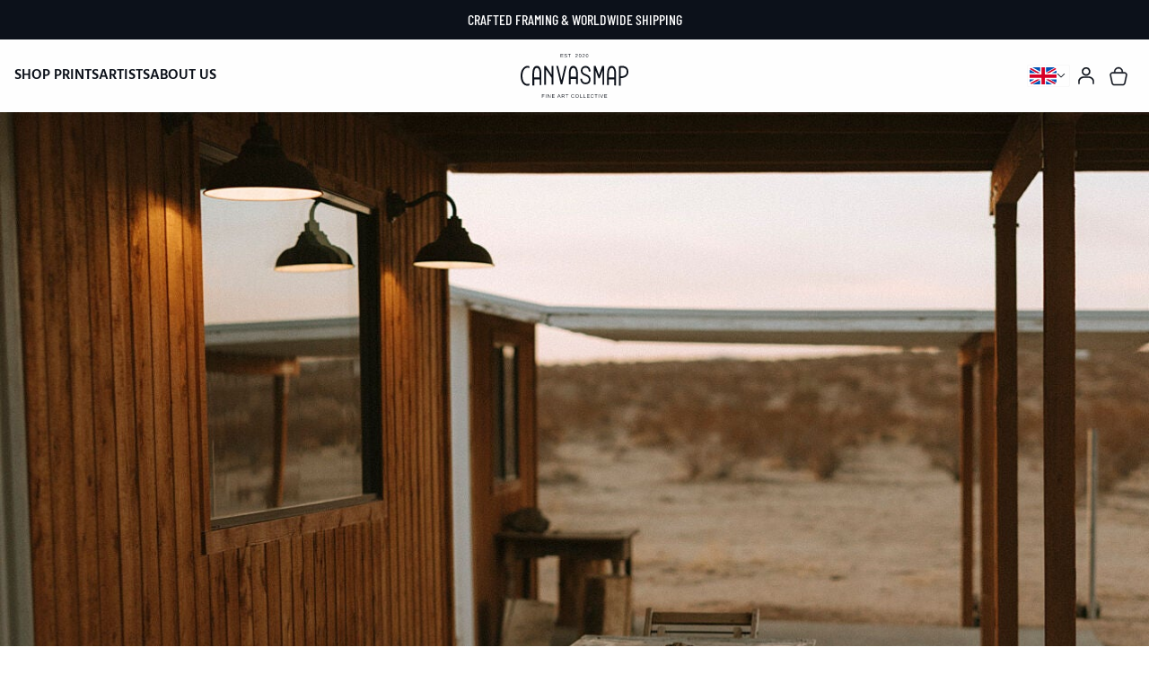

--- FILE ---
content_type: text/html; charset=utf-8
request_url: https://canvasmap.art/products/boho-life
body_size: 41444
content:
<!doctype html>
<html class='no-js' lang='en'>
  <head>
    





    <meta charset='utf-8'>
    <meta http-equiv='X-UA-Compatible' content='IE=edge'>
    <meta name='viewport' content='width=device-width,initial-scale=1'>
    <meta name='theme-color' content=''>
    <link rel='canonical' href='https://canvasmap.art/products/boho-life'>
    <link rel='preconnect' href='https://cdn.shopify.com' crossorigin><link rel='icon' type='image/png' href='//canvasmap.art/cdn/shop/files/canvasmap-favicon-black.svg?crop=center&height=32&v=1679248609&width=32'><link rel='preconnect' href='https://fonts.shopifycdn.com' crossorigin><title>
      Boho life
 &ndash; Canvasmap</title>
    
      <meta name='description' content='Elevate your home or office with CANVASMAP’s high-quality fine art prints on Hahnemühle Photorag Paper, renowned for its exceptional quality. Choose wooden frames in black, white, or oak, and enjoy museum glass for preservation. Explore our collection at canvasmap.art today and bring the world of art into your life.'>
    
    

<meta property="og:site_name" content="Canvasmap">
<meta property="og:url" content="https://canvasmap.art/products/boho-life">
<meta property="og:title" content="Boho life">
<meta property="og:type" content="product">
<meta property="og:description" content="Elevate your home or office with CANVASMAP’s high-quality fine art prints on Hahnemühle Photorag Paper, renowned for its exceptional quality. Choose wooden frames in black, white, or oak, and enjoy museum glass for preservation. Explore our collection at canvasmap.art today and bring the world of art into your life."><meta property="og:image" content="http://canvasmap.art/cdn/shop/products/ecf6f88f7a8e4dcdb2784d9a0553e143.jpg?v=1677233095">
  <meta property="og:image:secure_url" content="https://canvasmap.art/cdn/shop/products/ecf6f88f7a8e4dcdb2784d9a0553e143.jpg?v=1677233095">
  <meta property="og:image:width" content="1273">
  <meta property="og:image:height" content="1800"><meta property="og:price:amount" content="80">
  <meta property="og:price:currency" content="EUR"><meta name="twitter:card" content="summary_large_image">
<meta name="twitter:title" content="Boho life">
<meta name="twitter:description" content="Elevate your home or office with CANVASMAP’s high-quality fine art prints on Hahnemühle Photorag Paper, renowned for its exceptional quality. Choose wooden frames in black, white, or oak, and enjoy museum glass for preservation. Explore our collection at canvasmap.art today and bring the world of art into your life.">

    <script src='//canvasmap.art/cdn/shop/t/11/assets/global.js?v=149496944046504657681673901596' defer='defer'></script>
    <script>window.performance && window.performance.mark && window.performance.mark('shopify.content_for_header.start');</script><meta name="google-site-verification" content="pUxYUP-fEtdFwwayTgZ4AD_Ehuzw_PKBPaCp_qDTxKo">
<meta name="google-site-verification" content="-tUTnwRydlOYFS-9dwa4x_rzBb2cQQwLMy4Xxdthbw4">
<meta name="facebook-domain-verification" content="5hu1nyy32qpfmayf5ttw18za0jvjvr">
<meta id="shopify-digital-wallet" name="shopify-digital-wallet" content="/51579519141/digital_wallets/dialog">
<meta name="shopify-checkout-api-token" content="fcb55c30a495d4977657e3b949aff116">
<meta id="in-context-paypal-metadata" data-shop-id="51579519141" data-venmo-supported="false" data-environment="production" data-locale="en_US" data-paypal-v4="true" data-currency="EUR">
<link rel="alternate" hreflang="x-default" href="https://canvasmap.art/products/boho-life">
<link rel="alternate" hreflang="de" href="https://canvasmap.art/de/products/boho-life">
<link rel="alternate" hreflang="en-GB" href="https://canvasmap.art/en-gb/products/boho-life">
<link rel="alternate" type="application/json+oembed" href="https://canvasmap.art/products/boho-life.oembed">
<script async="async" src="/checkouts/internal/preloads.js?locale=en-DE"></script>
<script id="apple-pay-shop-capabilities" type="application/json">{"shopId":51579519141,"countryCode":"DE","currencyCode":"EUR","merchantCapabilities":["supports3DS"],"merchantId":"gid:\/\/shopify\/Shop\/51579519141","merchantName":"Canvasmap","requiredBillingContactFields":["postalAddress","email"],"requiredShippingContactFields":["postalAddress","email"],"shippingType":"shipping","supportedNetworks":["visa","maestro","masterCard","amex"],"total":{"type":"pending","label":"Canvasmap","amount":"1.00"},"shopifyPaymentsEnabled":true,"supportsSubscriptions":true}</script>
<script id="shopify-features" type="application/json">{"accessToken":"fcb55c30a495d4977657e3b949aff116","betas":["rich-media-storefront-analytics"],"domain":"canvasmap.art","predictiveSearch":true,"shopId":51579519141,"locale":"en"}</script>
<script>var Shopify = Shopify || {};
Shopify.shop = "canvas-map.myshopify.com";
Shopify.locale = "en";
Shopify.currency = {"active":"EUR","rate":"1.0"};
Shopify.country = "DE";
Shopify.theme = {"name":"canvasmap\/main","id":139093704969,"schema_name":"Dawn","schema_version":"7.0.1","theme_store_id":null,"role":"main"};
Shopify.theme.handle = "null";
Shopify.theme.style = {"id":null,"handle":null};
Shopify.cdnHost = "canvasmap.art/cdn";
Shopify.routes = Shopify.routes || {};
Shopify.routes.root = "/";</script>
<script type="module">!function(o){(o.Shopify=o.Shopify||{}).modules=!0}(window);</script>
<script>!function(o){function n(){var o=[];function n(){o.push(Array.prototype.slice.apply(arguments))}return n.q=o,n}var t=o.Shopify=o.Shopify||{};t.loadFeatures=n(),t.autoloadFeatures=n()}(window);</script>
<script id="shop-js-analytics" type="application/json">{"pageType":"product"}</script>
<script defer="defer" async type="module" src="//canvasmap.art/cdn/shopifycloud/shop-js/modules/v2/client.init-shop-cart-sync_DtuiiIyl.en.esm.js"></script>
<script defer="defer" async type="module" src="//canvasmap.art/cdn/shopifycloud/shop-js/modules/v2/chunk.common_CUHEfi5Q.esm.js"></script>
<script type="module">
  await import("//canvasmap.art/cdn/shopifycloud/shop-js/modules/v2/client.init-shop-cart-sync_DtuiiIyl.en.esm.js");
await import("//canvasmap.art/cdn/shopifycloud/shop-js/modules/v2/chunk.common_CUHEfi5Q.esm.js");

  window.Shopify.SignInWithShop?.initShopCartSync?.({"fedCMEnabled":true,"windoidEnabled":true});

</script>
<script>(function() {
  var isLoaded = false;
  function asyncLoad() {
    if (isLoaded) return;
    isLoaded = true;
    var urls = ["https:\/\/static.klaviyo.com\/onsite\/js\/klaviyo.js?company_id=XPcjJA\u0026shop=canvas-map.myshopify.com","https:\/\/static.klaviyo.com\/onsite\/js\/klaviyo.js?company_id=XPcjJA\u0026shop=canvas-map.myshopify.com","https:\/\/static.klaviyo.com\/onsite\/js\/klaviyo.js?company_id=XPcjJA\u0026shop=canvas-map.myshopify.com","https:\/\/static.klaviyo.com\/onsite\/js\/klaviyo.js?company_id=XPcjJA\u0026shop=canvas-map.myshopify.com"];
    for (var i = 0; i < urls.length; i++) {
      var s = document.createElement('script');
      s.type = 'text/javascript';
      s.async = true;
      s.src = urls[i];
      var x = document.getElementsByTagName('script')[0];
      x.parentNode.insertBefore(s, x);
    }
  };
  if(window.attachEvent) {
    window.attachEvent('onload', asyncLoad);
  } else {
    window.addEventListener('load', asyncLoad, false);
  }
})();</script>
<script id="__st">var __st={"a":51579519141,"offset":3600,"reqid":"1b65640a-049f-43bc-b409-ea05d1fdae4b-1767579877","pageurl":"canvasmap.art\/products\/boho-life","u":"0527c46b970f","p":"product","rtyp":"product","rid":8164131569929};</script>
<script>window.ShopifyPaypalV4VisibilityTracking = true;</script>
<script id="captcha-bootstrap">!function(){'use strict';const t='contact',e='account',n='new_comment',o=[[t,t],['blogs',n],['comments',n],[t,'customer']],c=[[e,'customer_login'],[e,'guest_login'],[e,'recover_customer_password'],[e,'create_customer']],r=t=>t.map((([t,e])=>`form[action*='/${t}']:not([data-nocaptcha='true']) input[name='form_type'][value='${e}']`)).join(','),a=t=>()=>t?[...document.querySelectorAll(t)].map((t=>t.form)):[];function s(){const t=[...o],e=r(t);return a(e)}const i='password',u='form_key',d=['recaptcha-v3-token','g-recaptcha-response','h-captcha-response',i],f=()=>{try{return window.sessionStorage}catch{return}},m='__shopify_v',_=t=>t.elements[u];function p(t,e,n=!1){try{const o=window.sessionStorage,c=JSON.parse(o.getItem(e)),{data:r}=function(t){const{data:e,action:n}=t;return t[m]||n?{data:e,action:n}:{data:t,action:n}}(c);for(const[e,n]of Object.entries(r))t.elements[e]&&(t.elements[e].value=n);n&&o.removeItem(e)}catch(o){console.error('form repopulation failed',{error:o})}}const l='form_type',E='cptcha';function T(t){t.dataset[E]=!0}const w=window,h=w.document,L='Shopify',v='ce_forms',y='captcha';let A=!1;((t,e)=>{const n=(g='f06e6c50-85a8-45c8-87d0-21a2b65856fe',I='https://cdn.shopify.com/shopifycloud/storefront-forms-hcaptcha/ce_storefront_forms_captcha_hcaptcha.v1.5.2.iife.js',D={infoText:'Protected by hCaptcha',privacyText:'Privacy',termsText:'Terms'},(t,e,n)=>{const o=w[L][v],c=o.bindForm;if(c)return c(t,g,e,D).then(n);var r;o.q.push([[t,g,e,D],n]),r=I,A||(h.body.append(Object.assign(h.createElement('script'),{id:'captcha-provider',async:!0,src:r})),A=!0)});var g,I,D;w[L]=w[L]||{},w[L][v]=w[L][v]||{},w[L][v].q=[],w[L][y]=w[L][y]||{},w[L][y].protect=function(t,e){n(t,void 0,e),T(t)},Object.freeze(w[L][y]),function(t,e,n,w,h,L){const[v,y,A,g]=function(t,e,n){const i=e?o:[],u=t?c:[],d=[...i,...u],f=r(d),m=r(i),_=r(d.filter((([t,e])=>n.includes(e))));return[a(f),a(m),a(_),s()]}(w,h,L),I=t=>{const e=t.target;return e instanceof HTMLFormElement?e:e&&e.form},D=t=>v().includes(t);t.addEventListener('submit',(t=>{const e=I(t);if(!e)return;const n=D(e)&&!e.dataset.hcaptchaBound&&!e.dataset.recaptchaBound,o=_(e),c=g().includes(e)&&(!o||!o.value);(n||c)&&t.preventDefault(),c&&!n&&(function(t){try{if(!f())return;!function(t){const e=f();if(!e)return;const n=_(t);if(!n)return;const o=n.value;o&&e.removeItem(o)}(t);const e=Array.from(Array(32),(()=>Math.random().toString(36)[2])).join('');!function(t,e){_(t)||t.append(Object.assign(document.createElement('input'),{type:'hidden',name:u})),t.elements[u].value=e}(t,e),function(t,e){const n=f();if(!n)return;const o=[...t.querySelectorAll(`input[type='${i}']`)].map((({name:t})=>t)),c=[...d,...o],r={};for(const[a,s]of new FormData(t).entries())c.includes(a)||(r[a]=s);n.setItem(e,JSON.stringify({[m]:1,action:t.action,data:r}))}(t,e)}catch(e){console.error('failed to persist form',e)}}(e),e.submit())}));const S=(t,e)=>{t&&!t.dataset[E]&&(n(t,e.some((e=>e===t))),T(t))};for(const o of['focusin','change'])t.addEventListener(o,(t=>{const e=I(t);D(e)&&S(e,y())}));const B=e.get('form_key'),M=e.get(l),P=B&&M;t.addEventListener('DOMContentLoaded',(()=>{const t=y();if(P)for(const e of t)e.elements[l].value===M&&p(e,B);[...new Set([...A(),...v().filter((t=>'true'===t.dataset.shopifyCaptcha))])].forEach((e=>S(e,t)))}))}(h,new URLSearchParams(w.location.search),n,t,e,['guest_login'])})(!0,!1)}();</script>
<script integrity="sha256-4kQ18oKyAcykRKYeNunJcIwy7WH5gtpwJnB7kiuLZ1E=" data-source-attribution="shopify.loadfeatures" defer="defer" src="//canvasmap.art/cdn/shopifycloud/storefront/assets/storefront/load_feature-a0a9edcb.js" crossorigin="anonymous"></script>
<script data-source-attribution="shopify.dynamic_checkout.dynamic.init">var Shopify=Shopify||{};Shopify.PaymentButton=Shopify.PaymentButton||{isStorefrontPortableWallets:!0,init:function(){window.Shopify.PaymentButton.init=function(){};var t=document.createElement("script");t.src="https://canvasmap.art/cdn/shopifycloud/portable-wallets/latest/portable-wallets.en.js",t.type="module",document.head.appendChild(t)}};
</script>
<script data-source-attribution="shopify.dynamic_checkout.buyer_consent">
  function portableWalletsHideBuyerConsent(e){var t=document.getElementById("shopify-buyer-consent"),n=document.getElementById("shopify-subscription-policy-button");t&&n&&(t.classList.add("hidden"),t.setAttribute("aria-hidden","true"),n.removeEventListener("click",e))}function portableWalletsShowBuyerConsent(e){var t=document.getElementById("shopify-buyer-consent"),n=document.getElementById("shopify-subscription-policy-button");t&&n&&(t.classList.remove("hidden"),t.removeAttribute("aria-hidden"),n.addEventListener("click",e))}window.Shopify?.PaymentButton&&(window.Shopify.PaymentButton.hideBuyerConsent=portableWalletsHideBuyerConsent,window.Shopify.PaymentButton.showBuyerConsent=portableWalletsShowBuyerConsent);
</script>
<script data-source-attribution="shopify.dynamic_checkout.cart.bootstrap">document.addEventListener("DOMContentLoaded",(function(){function t(){return document.querySelector("shopify-accelerated-checkout-cart, shopify-accelerated-checkout")}if(t())Shopify.PaymentButton.init();else{new MutationObserver((function(e,n){t()&&(Shopify.PaymentButton.init(),n.disconnect())})).observe(document.body,{childList:!0,subtree:!0})}}));
</script>
<script id='scb4127' type='text/javascript' async='' src='https://canvasmap.art/cdn/shopifycloud/privacy-banner/storefront-banner.js'></script><link id="shopify-accelerated-checkout-styles" rel="stylesheet" media="screen" href="https://canvasmap.art/cdn/shopifycloud/portable-wallets/latest/accelerated-checkout-backwards-compat.css" crossorigin="anonymous">
<style id="shopify-accelerated-checkout-cart">
        #shopify-buyer-consent {
  margin-top: 1em;
  display: inline-block;
  width: 100%;
}

#shopify-buyer-consent.hidden {
  display: none;
}

#shopify-subscription-policy-button {
  background: none;
  border: none;
  padding: 0;
  text-decoration: underline;
  font-size: inherit;
  cursor: pointer;
}

#shopify-subscription-policy-button::before {
  box-shadow: none;
}

      </style>

<script>window.performance && window.performance.mark && window.performance.mark('shopify.content_for_header.end');</script>

    <style data-shopify>
      @font-face {
  font-family: Assistant;
  font-weight: 400;
  font-style: normal;
  font-display: swap;
  src: url("//canvasmap.art/cdn/fonts/assistant/assistant_n4.9120912a469cad1cc292572851508ca49d12e768.woff2") format("woff2"),
       url("//canvasmap.art/cdn/fonts/assistant/assistant_n4.6e9875ce64e0fefcd3f4446b7ec9036b3ddd2985.woff") format("woff");
}

      @font-face {
  font-family: Assistant;
  font-weight: 700;
  font-style: normal;
  font-display: swap;
  src: url("//canvasmap.art/cdn/fonts/assistant/assistant_n7.bf44452348ec8b8efa3aa3068825305886b1c83c.woff2") format("woff2"),
       url("//canvasmap.art/cdn/fonts/assistant/assistant_n7.0c887fee83f6b3bda822f1150b912c72da0f7b64.woff") format("woff");
}

      
      
      @font-face {
  font-family: Assistant;
  font-weight: 400;
  font-style: normal;
  font-display: swap;
  src: url("//canvasmap.art/cdn/fonts/assistant/assistant_n4.9120912a469cad1cc292572851508ca49d12e768.woff2") format("woff2"),
       url("//canvasmap.art/cdn/fonts/assistant/assistant_n4.6e9875ce64e0fefcd3f4446b7ec9036b3ddd2985.woff") format("woff");
}

      :root {
        --font-body-family: Assistant, sans-serif;
        --font-body-style: normal;
        --font-body-weight: 400;
        --font-body-weight-bold: 700;
        --font-heading-family: Assistant, sans-serif;
        --font-heading-style: normal;
        --font-heading-weight: 400;
        --font-body-scale: 1.0;
        --font-heading-scale: 1.0;
        --color-base-text: 18, 18, 18;
        --color-shadow: 18, 18, 18;
        --color-base-background-1: 255, 255, 255;
        --color-base-background-2: 243, 243, 243;
        --color-base-solid-button-labels: 255, 255, 255;
        --color-base-outline-button-labels: 18, 18, 18;
        --color-base-accent-1: 18, 18, 18;
        --color-base-accent-2: 51, 79, 180;
        --payment-terms-background-color: #ffffff;
        --gradient-base-background-1: #ffffff;
        --gradient-base-background-2: #f3f3f3;
        --gradient-base-accent-1: #121212;
        --gradient-base-accent-2: #334fb4;
        --media-padding: px;
        --media-border-opacity: 0.05;
        --media-border-width: 1px;
        --media-radius: 0px;
        --media-shadow-opacity: 0.0;
        --media-shadow-horizontal-offset: 0px;
        --media-shadow-vertical-offset: 4px;
        --media-shadow-blur-radius: 5px;
        --media-shadow-visible: 0;
        --page-width: 120rem;
        --page-width-margin: 0rem;
        --product-card-image-padding: 0.0rem;
        --product-card-corner-radius: 0.0rem;
        --product-card-text-alignment: left;
        --product-card-border-width: 0.0rem;
        --product-card-border-opacity: 0.1;
        --product-card-shadow-opacity: 0.0;
        --product-card-shadow-visible: 0;
        --product-card-shadow-horizontal-offset: 0.0rem;
        --product-card-shadow-vertical-offset: 0.4rem;
        --product-card-shadow-blur-radius: 0.5rem;
        --collection-card-image-padding: 0.0rem;
        --collection-card-corner-radius: 0.0rem;
        --collection-card-text-alignment: left;
        --collection-card-border-width: 0.0rem;
        --collection-card-border-opacity: 0.1;
        --collection-card-shadow-opacity: 0.0;
        --collection-card-shadow-visible: 0;
        --collection-card-shadow-horizontal-offset: 0.0rem;
        --collection-card-shadow-vertical-offset: 0.4rem;
        --collection-card-shadow-blur-radius: 0.5rem;
        --blog-card-image-padding: 0.0rem;
        --blog-card-corner-radius: 0.0rem;
        --blog-card-text-alignment: left;
        --blog-card-border-width: 0.0rem;
        --blog-card-border-opacity: 0.1;
        --blog-card-shadow-opacity: 0.0;
        --blog-card-shadow-visible: 0;
        --blog-card-shadow-horizontal-offset: 0.0rem;
        --blog-card-shadow-vertical-offset: 0.4rem;
        --blog-card-shadow-blur-radius: 0.5rem;
        --badge-corner-radius: 4.0rem;
        --popup-border-width: 1px;
        --popup-border-opacity: 0.1;
        --popup-corner-radius: 0px;
        --popup-shadow-opacity: 0.0;
        --popup-shadow-horizontal-offset: 0px;
        --popup-shadow-vertical-offset: 4px;
        --popup-shadow-blur-radius: 5px;
        --drawer-border-width: 1px;
        --drawer-border-opacity: 0.1;
        --drawer-shadow-opacity: 0.0;
        --drawer-shadow-horizontal-offset: 0px;
        --drawer-shadow-vertical-offset: 4px;
        --drawer-shadow-blur-radius: 5px;
        --spacing-sections-desktop: 0px;
        --spacing-sections-mobile: 0px;
        --grid-desktop-vertical-spacing: 8px;
        --grid-desktop-horizontal-spacing: 8px;
        --grid-mobile-vertical-spacing: 4px;
        --grid-mobile-horizontal-spacing: 4px;
        --text-boxes-border-opacity: 0.1;
        --text-boxes-border-width: 0px;
        --text-boxes-radius: 0px;
        --text-boxes-shadow-opacity: 0.0;
        --text-boxes-shadow-visible: 0;
        --text-boxes-shadow-horizontal-offset: 0px;
        --text-boxes-shadow-vertical-offset: 4px;
        --text-boxes-shadow-blur-radius: 5px;
        --buttons-radius: 0px;
        --buttons-radius-outset: 0px;
        --buttons-border-width: 1px;
        --buttons-border-opacity: 1.0;
        --buttons-shadow-opacity: 0.0;
        --buttons-shadow-visible: 0;
        --buttons-shadow-horizontal-offset: 0px;
        --buttons-shadow-vertical-offset: 4px;
        --buttons-shadow-blur-radius: 5px;
        --buttons-border-offset: 0px;
        --inputs-radius: 0px;
        --inputs-border-width: 1px;
        --inputs-border-opacity: 0.55;
        --inputs-shadow-opacity: 0.0;
        --inputs-shadow-horizontal-offset: 0px;
        --inputs-margin-offset: 0px;
        --inputs-shadow-vertical-offset: 4px;
        --inputs-shadow-blur-radius: 5px;
        --inputs-radius-outset: 0px;
        --variant-pills-radius: 40px;
        --variant-pills-border-width: 1px;
        --variant-pills-border-opacity: 0.55;
        --variant-pills-shadow-opacity: 0.0;
        --variant-pills-shadow-horizontal-offset: 0px;
        --variant-pills-shadow-vertical-offset: 4px;
        --variant-pills-shadow-blur-radius: 5px;
      }
      *,
      *::before,
      *::after {
        box-sizing: inherit;
      }
      html {
        box-sizing: border-box;
        height: 100%;
      }
      body {
        display: grid;
        grid-template-rows: auto auto 1fr auto;
        grid-template-columns: 100%;
        min-height: 100%;
        margin: 0;
      }
    </style>
    <link href="//canvasmap.art/cdn/shop/t/11/assets/base.css?v=161151241618523270621679230916" rel="stylesheet" type="text/css" media="all" />
    <link href="//canvasmap.art/cdn/shop/t/11/assets/main.css?v=93452499032842897651685371802" rel="stylesheet" type="text/css" media="all" />
    <link href="//canvasmap.art/cdn/shop/t/11/assets/fonts.css?v=134003338142246961681697619080" rel="stylesheet" type="text/css" media="all" />
<link rel='preload' as='font' href='//canvasmap.art/cdn/fonts/assistant/assistant_n4.9120912a469cad1cc292572851508ca49d12e768.woff2' type='font/woff2' crossorigin><link rel='preload' as='font' href='//canvasmap.art/cdn/fonts/assistant/assistant_n4.9120912a469cad1cc292572851508ca49d12e768.woff2' type='font/woff2' crossorigin><link
        rel='stylesheet'
        href='//canvasmap.art/cdn/shop/t/11/assets/component-predictive-search.css?v=83512081251802922551673901593'
        media='print'
        onload="this.media='all'"
      ><script>
      document.documentElement.className = document.documentElement.className.replace('no-js', 'js')
      if (Shopify.designMode) {
        document.documentElement.classList.add('shopify-design-mode')
      }
    </script>
    <!-- Google tag (gtag.js) -->
<script async src='https://www.googletagmanager.com/gtag/js?id=G-133HVMSRKX'></script>
<script>
  window.dataLayer = window.dataLayer || []
  function gtag() {
    dataLayer.push(arguments)
  }
  gtag('js', new Date())

  gtag('config', 'G-133HVMSRKX')
</script>

  <!-- BEGIN app block: shopify://apps/adcell-tracking-remarketing/blocks/theme_extension/578397e0-3e42-4c27-add7-dfc15023b09b --><script id="trad-js" type="text/javascript" src="https://t.adcell.com/js/trad.js?s=shopify&v=1.2.0&pid=9518" async="async"></script>
<script>
    var script = document.querySelector("#trad-js");
    script.addEventListener('load', function() {
        Adcell.Tracking.track();
    });
</script>

<!-- END app block --><!-- BEGIN app block: shopify://apps/klaviyo-email-marketing-sms/blocks/klaviyo-onsite-embed/2632fe16-c075-4321-a88b-50b567f42507 -->












  <script async src="https://static.klaviyo.com/onsite/js/XPcjJA/klaviyo.js?company_id=XPcjJA"></script>
  <script>!function(){if(!window.klaviyo){window._klOnsite=window._klOnsite||[];try{window.klaviyo=new Proxy({},{get:function(n,i){return"push"===i?function(){var n;(n=window._klOnsite).push.apply(n,arguments)}:function(){for(var n=arguments.length,o=new Array(n),w=0;w<n;w++)o[w]=arguments[w];var t="function"==typeof o[o.length-1]?o.pop():void 0,e=new Promise((function(n){window._klOnsite.push([i].concat(o,[function(i){t&&t(i),n(i)}]))}));return e}}})}catch(n){window.klaviyo=window.klaviyo||[],window.klaviyo.push=function(){var n;(n=window._klOnsite).push.apply(n,arguments)}}}}();</script>

  
    <script id="viewed_product">
      if (item == null) {
        var _learnq = _learnq || [];

        var MetafieldReviews = null
        var MetafieldYotpoRating = null
        var MetafieldYotpoCount = null
        var MetafieldLooxRating = null
        var MetafieldLooxCount = null
        var okendoProduct = null
        var okendoProductReviewCount = null
        var okendoProductReviewAverageValue = null
        try {
          // The following fields are used for Customer Hub recently viewed in order to add reviews.
          // This information is not part of __kla_viewed. Instead, it is part of __kla_viewed_reviewed_items
          MetafieldReviews = {};
          MetafieldYotpoRating = null
          MetafieldYotpoCount = null
          MetafieldLooxRating = null
          MetafieldLooxCount = null

          okendoProduct = null
          // If the okendo metafield is not legacy, it will error, which then requires the new json formatted data
          if (okendoProduct && 'error' in okendoProduct) {
            okendoProduct = null
          }
          okendoProductReviewCount = okendoProduct ? okendoProduct.reviewCount : null
          okendoProductReviewAverageValue = okendoProduct ? okendoProduct.reviewAverageValue : null
        } catch (error) {
          console.error('Error in Klaviyo onsite reviews tracking:', error);
        }

        var item = {
          Name: "Boho life",
          ProductID: 8164131569929,
          Categories: ["Derek Malou","Most Popular","Nature","Shop All Prints","The Southwest","Travel"],
          ImageURL: "https://canvasmap.art/cdn/shop/products/ecf6f88f7a8e4dcdb2784d9a0553e143_grande.jpg?v=1677233095",
          URL: "https://canvasmap.art/products/boho-life",
          Brand: "Derek Malou",
          Price: "80€",
          Value: "80",
          CompareAtPrice: "0€"
        };
        _learnq.push(['track', 'Viewed Product', item]);
        _learnq.push(['trackViewedItem', {
          Title: item.Name,
          ItemId: item.ProductID,
          Categories: item.Categories,
          ImageUrl: item.ImageURL,
          Url: item.URL,
          Metadata: {
            Brand: item.Brand,
            Price: item.Price,
            Value: item.Value,
            CompareAtPrice: item.CompareAtPrice
          },
          metafields:{
            reviews: MetafieldReviews,
            yotpo:{
              rating: MetafieldYotpoRating,
              count: MetafieldYotpoCount,
            },
            loox:{
              rating: MetafieldLooxRating,
              count: MetafieldLooxCount,
            },
            okendo: {
              rating: okendoProductReviewAverageValue,
              count: okendoProductReviewCount,
            }
          }
        }]);
      }
    </script>
  




  <script>
    window.klaviyoReviewsProductDesignMode = false
  </script>







<!-- END app block --><link href="https://monorail-edge.shopifysvc.com" rel="dns-prefetch">
<script>(function(){if ("sendBeacon" in navigator && "performance" in window) {try {var session_token_from_headers = performance.getEntriesByType('navigation')[0].serverTiming.find(x => x.name == '_s').description;} catch {var session_token_from_headers = undefined;}var session_cookie_matches = document.cookie.match(/_shopify_s=([^;]*)/);var session_token_from_cookie = session_cookie_matches && session_cookie_matches.length === 2 ? session_cookie_matches[1] : "";var session_token = session_token_from_headers || session_token_from_cookie || "";function handle_abandonment_event(e) {var entries = performance.getEntries().filter(function(entry) {return /monorail-edge.shopifysvc.com/.test(entry.name);});if (!window.abandonment_tracked && entries.length === 0) {window.abandonment_tracked = true;var currentMs = Date.now();var navigation_start = performance.timing.navigationStart;var payload = {shop_id: 51579519141,url: window.location.href,navigation_start,duration: currentMs - navigation_start,session_token,page_type: "product"};window.navigator.sendBeacon("https://monorail-edge.shopifysvc.com/v1/produce", JSON.stringify({schema_id: "online_store_buyer_site_abandonment/1.1",payload: payload,metadata: {event_created_at_ms: currentMs,event_sent_at_ms: currentMs}}));}}window.addEventListener('pagehide', handle_abandonment_event);}}());</script>
<script id="web-pixels-manager-setup">(function e(e,d,r,n,o){if(void 0===o&&(o={}),!Boolean(null===(a=null===(i=window.Shopify)||void 0===i?void 0:i.analytics)||void 0===a?void 0:a.replayQueue)){var i,a;window.Shopify=window.Shopify||{};var t=window.Shopify;t.analytics=t.analytics||{};var s=t.analytics;s.replayQueue=[],s.publish=function(e,d,r){return s.replayQueue.push([e,d,r]),!0};try{self.performance.mark("wpm:start")}catch(e){}var l=function(){var e={modern:/Edge?\/(1{2}[4-9]|1[2-9]\d|[2-9]\d{2}|\d{4,})\.\d+(\.\d+|)|Firefox\/(1{2}[4-9]|1[2-9]\d|[2-9]\d{2}|\d{4,})\.\d+(\.\d+|)|Chrom(ium|e)\/(9{2}|\d{3,})\.\d+(\.\d+|)|(Maci|X1{2}).+ Version\/(15\.\d+|(1[6-9]|[2-9]\d|\d{3,})\.\d+)([,.]\d+|)( \(\w+\)|)( Mobile\/\w+|) Safari\/|Chrome.+OPR\/(9{2}|\d{3,})\.\d+\.\d+|(CPU[ +]OS|iPhone[ +]OS|CPU[ +]iPhone|CPU IPhone OS|CPU iPad OS)[ +]+(15[._]\d+|(1[6-9]|[2-9]\d|\d{3,})[._]\d+)([._]\d+|)|Android:?[ /-](13[3-9]|1[4-9]\d|[2-9]\d{2}|\d{4,})(\.\d+|)(\.\d+|)|Android.+Firefox\/(13[5-9]|1[4-9]\d|[2-9]\d{2}|\d{4,})\.\d+(\.\d+|)|Android.+Chrom(ium|e)\/(13[3-9]|1[4-9]\d|[2-9]\d{2}|\d{4,})\.\d+(\.\d+|)|SamsungBrowser\/([2-9]\d|\d{3,})\.\d+/,legacy:/Edge?\/(1[6-9]|[2-9]\d|\d{3,})\.\d+(\.\d+|)|Firefox\/(5[4-9]|[6-9]\d|\d{3,})\.\d+(\.\d+|)|Chrom(ium|e)\/(5[1-9]|[6-9]\d|\d{3,})\.\d+(\.\d+|)([\d.]+$|.*Safari\/(?![\d.]+ Edge\/[\d.]+$))|(Maci|X1{2}).+ Version\/(10\.\d+|(1[1-9]|[2-9]\d|\d{3,})\.\d+)([,.]\d+|)( \(\w+\)|)( Mobile\/\w+|) Safari\/|Chrome.+OPR\/(3[89]|[4-9]\d|\d{3,})\.\d+\.\d+|(CPU[ +]OS|iPhone[ +]OS|CPU[ +]iPhone|CPU IPhone OS|CPU iPad OS)[ +]+(10[._]\d+|(1[1-9]|[2-9]\d|\d{3,})[._]\d+)([._]\d+|)|Android:?[ /-](13[3-9]|1[4-9]\d|[2-9]\d{2}|\d{4,})(\.\d+|)(\.\d+|)|Mobile Safari.+OPR\/([89]\d|\d{3,})\.\d+\.\d+|Android.+Firefox\/(13[5-9]|1[4-9]\d|[2-9]\d{2}|\d{4,})\.\d+(\.\d+|)|Android.+Chrom(ium|e)\/(13[3-9]|1[4-9]\d|[2-9]\d{2}|\d{4,})\.\d+(\.\d+|)|Android.+(UC? ?Browser|UCWEB|U3)[ /]?(15\.([5-9]|\d{2,})|(1[6-9]|[2-9]\d|\d{3,})\.\d+)\.\d+|SamsungBrowser\/(5\.\d+|([6-9]|\d{2,})\.\d+)|Android.+MQ{2}Browser\/(14(\.(9|\d{2,})|)|(1[5-9]|[2-9]\d|\d{3,})(\.\d+|))(\.\d+|)|K[Aa][Ii]OS\/(3\.\d+|([4-9]|\d{2,})\.\d+)(\.\d+|)/},d=e.modern,r=e.legacy,n=navigator.userAgent;return n.match(d)?"modern":n.match(r)?"legacy":"unknown"}(),u="modern"===l?"modern":"legacy",c=(null!=n?n:{modern:"",legacy:""})[u],f=function(e){return[e.baseUrl,"/wpm","/b",e.hashVersion,"modern"===e.buildTarget?"m":"l",".js"].join("")}({baseUrl:d,hashVersion:r,buildTarget:u}),m=function(e){var d=e.version,r=e.bundleTarget,n=e.surface,o=e.pageUrl,i=e.monorailEndpoint;return{emit:function(e){var a=e.status,t=e.errorMsg,s=(new Date).getTime(),l=JSON.stringify({metadata:{event_sent_at_ms:s},events:[{schema_id:"web_pixels_manager_load/3.1",payload:{version:d,bundle_target:r,page_url:o,status:a,surface:n,error_msg:t},metadata:{event_created_at_ms:s}}]});if(!i)return console&&console.warn&&console.warn("[Web Pixels Manager] No Monorail endpoint provided, skipping logging."),!1;try{return self.navigator.sendBeacon.bind(self.navigator)(i,l)}catch(e){}var u=new XMLHttpRequest;try{return u.open("POST",i,!0),u.setRequestHeader("Content-Type","text/plain"),u.send(l),!0}catch(e){return console&&console.warn&&console.warn("[Web Pixels Manager] Got an unhandled error while logging to Monorail."),!1}}}}({version:r,bundleTarget:l,surface:e.surface,pageUrl:self.location.href,monorailEndpoint:e.monorailEndpoint});try{o.browserTarget=l,function(e){var d=e.src,r=e.async,n=void 0===r||r,o=e.onload,i=e.onerror,a=e.sri,t=e.scriptDataAttributes,s=void 0===t?{}:t,l=document.createElement("script"),u=document.querySelector("head"),c=document.querySelector("body");if(l.async=n,l.src=d,a&&(l.integrity=a,l.crossOrigin="anonymous"),s)for(var f in s)if(Object.prototype.hasOwnProperty.call(s,f))try{l.dataset[f]=s[f]}catch(e){}if(o&&l.addEventListener("load",o),i&&l.addEventListener("error",i),u)u.appendChild(l);else{if(!c)throw new Error("Did not find a head or body element to append the script");c.appendChild(l)}}({src:f,async:!0,onload:function(){if(!function(){var e,d;return Boolean(null===(d=null===(e=window.Shopify)||void 0===e?void 0:e.analytics)||void 0===d?void 0:d.initialized)}()){var d=window.webPixelsManager.init(e)||void 0;if(d){var r=window.Shopify.analytics;r.replayQueue.forEach((function(e){var r=e[0],n=e[1],o=e[2];d.publishCustomEvent(r,n,o)})),r.replayQueue=[],r.publish=d.publishCustomEvent,r.visitor=d.visitor,r.initialized=!0}}},onerror:function(){return m.emit({status:"failed",errorMsg:"".concat(f," has failed to load")})},sri:function(e){var d=/^sha384-[A-Za-z0-9+/=]+$/;return"string"==typeof e&&d.test(e)}(c)?c:"",scriptDataAttributes:o}),m.emit({status:"loading"})}catch(e){m.emit({status:"failed",errorMsg:(null==e?void 0:e.message)||"Unknown error"})}}})({shopId: 51579519141,storefrontBaseUrl: "https://canvasmap.art",extensionsBaseUrl: "https://extensions.shopifycdn.com/cdn/shopifycloud/web-pixels-manager",monorailEndpoint: "https://monorail-edge.shopifysvc.com/unstable/produce_batch",surface: "storefront-renderer",enabledBetaFlags: ["2dca8a86","a0d5f9d2"],webPixelsConfigList: [{"id":"1413120265","configuration":"{\"tagID\":\"2613508567727\"}","eventPayloadVersion":"v1","runtimeContext":"STRICT","scriptVersion":"18031546ee651571ed29edbe71a3550b","type":"APP","apiClientId":3009811,"privacyPurposes":["ANALYTICS","MARKETING","SALE_OF_DATA"],"dataSharingAdjustments":{"protectedCustomerApprovalScopes":["read_customer_address","read_customer_email","read_customer_name","read_customer_personal_data","read_customer_phone"]}},{"id":"1029177609","configuration":"{\"config\":\"{\\\"pixel_id\\\":\\\"G-133HVMSRKX\\\",\\\"target_country\\\":\\\"DE\\\",\\\"gtag_events\\\":[{\\\"type\\\":\\\"begin_checkout\\\",\\\"action_label\\\":[\\\"G-133HVMSRKX\\\",\\\"AW-465560034\\\/AxJqCM3hofUBEOLD_90B\\\"]},{\\\"type\\\":\\\"search\\\",\\\"action_label\\\":[\\\"G-133HVMSRKX\\\",\\\"AW-465560034\\\/VljZCNDhofUBEOLD_90B\\\"]},{\\\"type\\\":\\\"view_item\\\",\\\"action_label\\\":[\\\"G-133HVMSRKX\\\",\\\"AW-465560034\\\/C7sOCM_gofUBEOLD_90B\\\",\\\"MC-FKXWVR8WCG\\\"]},{\\\"type\\\":\\\"purchase\\\",\\\"action_label\\\":[\\\"G-133HVMSRKX\\\",\\\"AW-465560034\\\/keeUCMzgofUBEOLD_90B\\\",\\\"MC-FKXWVR8WCG\\\"]},{\\\"type\\\":\\\"page_view\\\",\\\"action_label\\\":[\\\"G-133HVMSRKX\\\",\\\"AW-465560034\\\/4WfbCMngofUBEOLD_90B\\\",\\\"MC-FKXWVR8WCG\\\"]},{\\\"type\\\":\\\"add_payment_info\\\",\\\"action_label\\\":[\\\"G-133HVMSRKX\\\",\\\"AW-465560034\\\/KL6qCNPhofUBEOLD_90B\\\"]},{\\\"type\\\":\\\"add_to_cart\\\",\\\"action_label\\\":[\\\"G-133HVMSRKX\\\",\\\"AW-465560034\\\/7OUTCMrhofUBEOLD_90B\\\"]}],\\\"enable_monitoring_mode\\\":false}\"}","eventPayloadVersion":"v1","runtimeContext":"OPEN","scriptVersion":"b2a88bafab3e21179ed38636efcd8a93","type":"APP","apiClientId":1780363,"privacyPurposes":[],"dataSharingAdjustments":{"protectedCustomerApprovalScopes":["read_customer_address","read_customer_email","read_customer_name","read_customer_personal_data","read_customer_phone"]}},{"id":"563118345","configuration":"{\"accountID\":\"1991\",\"programID\":\"9518\"}","eventPayloadVersion":"v1","runtimeContext":"STRICT","scriptVersion":"589bf5e09efd33cbe96bb10dfd037315","type":"APP","apiClientId":2982569,"privacyPurposes":["ANALYTICS","MARKETING","SALE_OF_DATA"],"dataSharingAdjustments":{"protectedCustomerApprovalScopes":["read_customer_personal_data"]}},{"id":"277184777","configuration":"{\"pixel_id\":\"215600830079694\",\"pixel_type\":\"facebook_pixel\",\"metaapp_system_user_token\":\"-\"}","eventPayloadVersion":"v1","runtimeContext":"OPEN","scriptVersion":"ca16bc87fe92b6042fbaa3acc2fbdaa6","type":"APP","apiClientId":2329312,"privacyPurposes":["ANALYTICS","MARKETING","SALE_OF_DATA"],"dataSharingAdjustments":{"protectedCustomerApprovalScopes":["read_customer_address","read_customer_email","read_customer_name","read_customer_personal_data","read_customer_phone"]}},{"id":"62423305","configuration":"{\"myshopifyDomain\":\"canvas-map.myshopify.com\"}","eventPayloadVersion":"v1","runtimeContext":"STRICT","scriptVersion":"23b97d18e2aa74363140dc29c9284e87","type":"APP","apiClientId":2775569,"privacyPurposes":["ANALYTICS","MARKETING","SALE_OF_DATA"],"dataSharingAdjustments":{"protectedCustomerApprovalScopes":["read_customer_address","read_customer_email","read_customer_name","read_customer_phone","read_customer_personal_data"]}},{"id":"shopify-app-pixel","configuration":"{}","eventPayloadVersion":"v1","runtimeContext":"STRICT","scriptVersion":"0450","apiClientId":"shopify-pixel","type":"APP","privacyPurposes":["ANALYTICS","MARKETING"]},{"id":"shopify-custom-pixel","eventPayloadVersion":"v1","runtimeContext":"LAX","scriptVersion":"0450","apiClientId":"shopify-pixel","type":"CUSTOM","privacyPurposes":["ANALYTICS","MARKETING"]}],isMerchantRequest: false,initData: {"shop":{"name":"Canvasmap","paymentSettings":{"currencyCode":"EUR"},"myshopifyDomain":"canvas-map.myshopify.com","countryCode":"DE","storefrontUrl":"https:\/\/canvasmap.art"},"customer":null,"cart":null,"checkout":null,"productVariants":[{"price":{"amount":165.0,"currencyCode":"EUR"},"product":{"title":"Boho life","vendor":"Derek Malou","id":"8164131569929","untranslatedTitle":"Boho life","url":"\/products\/boho-life","type":"Giclée"},"id":"44270634991881","image":{"src":"\/\/canvasmap.art\/cdn\/shop\/products\/ecf6f88f7a8e4dcdb2784d9a0553e143.jpg?v=1677233095"},"sku":"7419474-2314088","title":"Small \/ Black","untranslatedTitle":"Small \/ Black"},{"price":{"amount":165.0,"currencyCode":"EUR"},"product":{"title":"Boho life","vendor":"Derek Malou","id":"8164131569929","untranslatedTitle":"Boho life","url":"\/products\/boho-life","type":"Giclée"},"id":"44270634926345","image":{"src":"\/\/canvasmap.art\/cdn\/shop\/products\/ecf6f88f7a8e4dcdb2784d9a0553e143.jpg?v=1677233095"},"sku":"7419474-2314070","title":"Small \/ White","untranslatedTitle":"Small \/ White"},{"price":{"amount":165.0,"currencyCode":"EUR"},"product":{"title":"Boho life","vendor":"Derek Malou","id":"8164131569929","untranslatedTitle":"Boho life","url":"\/products\/boho-life","type":"Giclée"},"id":"44270635024649","image":{"src":"\/\/canvasmap.art\/cdn\/shop\/products\/ecf6f88f7a8e4dcdb2784d9a0553e143.jpg?v=1677233095"},"sku":"7419474-2314105","title":"Small \/ Oak","untranslatedTitle":"Small \/ Oak"},{"price":{"amount":80.0,"currencyCode":"EUR"},"product":{"title":"Boho life","vendor":"Derek Malou","id":"8164131569929","untranslatedTitle":"Boho life","url":"\/products\/boho-life","type":"Giclée"},"id":"44270634893577","image":{"src":"\/\/canvasmap.art\/cdn\/shop\/products\/ecf6f88f7a8e4dcdb2784d9a0553e143.jpg?v=1677233095"},"sku":"7419474-2314058","title":"Small \/ Print only","untranslatedTitle":"Small \/ Print only"},{"price":{"amount":250.0,"currencyCode":"EUR"},"product":{"title":"Boho life","vendor":"Derek Malou","id":"8164131569929","untranslatedTitle":"Boho life","url":"\/products\/boho-life","type":"Giclée"},"id":"44208503292169","image":{"src":"\/\/canvasmap.art\/cdn\/shop\/products\/ecf6f88f7a8e4dcdb2784d9a0553e143.jpg?v=1677233095"},"sku":"7419474-2279090","title":"Medium \/ Oak","untranslatedTitle":"Medium \/ Oak"},{"price":{"amount":250.0,"currencyCode":"EUR"},"product":{"title":"Boho life","vendor":"Derek Malou","id":"8164131569929","untranslatedTitle":"Boho life","url":"\/products\/boho-life","type":"Giclée"},"id":"44270635286793","image":{"src":"\/\/canvasmap.art\/cdn\/shop\/products\/ecf6f88f7a8e4dcdb2784d9a0553e143.jpg?v=1677233095"},"sku":"7419474-2314251","title":"Medium \/ Black","untranslatedTitle":"Medium \/ Black"},{"price":{"amount":250.0,"currencyCode":"EUR"},"product":{"title":"Boho life","vendor":"Derek Malou","id":"8164131569929","untranslatedTitle":"Boho life","url":"\/products\/boho-life","type":"Giclée"},"id":"44270635090185","image":{"src":"\/\/canvasmap.art\/cdn\/shop\/products\/ecf6f88f7a8e4dcdb2784d9a0553e143.jpg?v=1677233095"},"sku":"7419474-2314135","title":"Medium \/ White","untranslatedTitle":"Medium \/ White"},{"price":{"amount":160.0,"currencyCode":"EUR"},"product":{"title":"Boho life","vendor":"Derek Malou","id":"8164131569929","untranslatedTitle":"Boho life","url":"\/products\/boho-life","type":"Giclée"},"id":"44270635057417","image":{"src":"\/\/canvasmap.art\/cdn\/shop\/products\/ecf6f88f7a8e4dcdb2784d9a0553e143.jpg?v=1677233095"},"sku":"7419474-2314120","title":"Medium \/ Print only","untranslatedTitle":"Medium \/ Print only"},{"price":{"amount":415.0,"currencyCode":"EUR"},"product":{"title":"Boho life","vendor":"Derek Malou","id":"8164131569929","untranslatedTitle":"Boho life","url":"\/products\/boho-life","type":"Giclée"},"id":"44270635188489","image":{"src":"\/\/canvasmap.art\/cdn\/shop\/products\/ecf6f88f7a8e4dcdb2784d9a0553e143.jpg?v=1677233095"},"sku":"7419474-2314213","title":"Large \/ Black","untranslatedTitle":"Large \/ Black"},{"price":{"amount":415.0,"currencyCode":"EUR"},"product":{"title":"Boho life","vendor":"Derek Malou","id":"8164131569929","untranslatedTitle":"Boho life","url":"\/products\/boho-life","type":"Giclée"},"id":"44270635155721","image":{"src":"\/\/canvasmap.art\/cdn\/shop\/products\/ecf6f88f7a8e4dcdb2784d9a0553e143.jpg?v=1677233095"},"sku":"7419474-2314198","title":"Large \/ White","untranslatedTitle":"Large \/ White"},{"price":{"amount":415.0,"currencyCode":"EUR"},"product":{"title":"Boho life","vendor":"Derek Malou","id":"8164131569929","untranslatedTitle":"Boho life","url":"\/products\/boho-life","type":"Giclée"},"id":"44270635221257","image":{"src":"\/\/canvasmap.art\/cdn\/shop\/products\/ecf6f88f7a8e4dcdb2784d9a0553e143.jpg?v=1677233095"},"sku":"7419474-2314230","title":"Large \/ Oak","untranslatedTitle":"Large \/ Oak"},{"price":{"amount":320.0,"currencyCode":"EUR"},"product":{"title":"Boho life","vendor":"Derek Malou","id":"8164131569929","untranslatedTitle":"Boho life","url":"\/products\/boho-life","type":"Giclée"},"id":"44270635122953","image":{"src":"\/\/canvasmap.art\/cdn\/shop\/products\/ecf6f88f7a8e4dcdb2784d9a0553e143.jpg?v=1677233095"},"sku":"7419474-2314181","title":"Large \/ Print only","untranslatedTitle":"Large \/ Print only"},{"price":{"amount":750.0,"currencyCode":"EUR"},"product":{"title":"Boho life","vendor":"Derek Malou","id":"8164131569929","untranslatedTitle":"Boho life","url":"\/products\/boho-life","type":"Giclée"},"id":"44271348711689","image":{"src":"\/\/canvasmap.art\/cdn\/shop\/products\/ecf6f88f7a8e4dcdb2784d9a0553e143.jpg?v=1677233095"},"sku":"","title":"Super Large \/ Black","untranslatedTitle":"Super Large \/ Black"},{"price":{"amount":750.0,"currencyCode":"EUR"},"product":{"title":"Boho life","vendor":"Derek Malou","id":"8164131569929","untranslatedTitle":"Boho life","url":"\/products\/boho-life","type":"Giclée"},"id":"44271348744457","image":{"src":"\/\/canvasmap.art\/cdn\/shop\/products\/ecf6f88f7a8e4dcdb2784d9a0553e143.jpg?v=1677233095"},"sku":"","title":"Super Large \/ White","untranslatedTitle":"Super Large \/ White"},{"price":{"amount":750.0,"currencyCode":"EUR"},"product":{"title":"Boho life","vendor":"Derek Malou","id":"8164131569929","untranslatedTitle":"Boho life","url":"\/products\/boho-life","type":"Giclée"},"id":"44271348777225","image":{"src":"\/\/canvasmap.art\/cdn\/shop\/products\/ecf6f88f7a8e4dcdb2784d9a0553e143.jpg?v=1677233095"},"sku":"","title":"Super Large \/ Oak","untranslatedTitle":"Super Large \/ Oak"},{"price":{"amount":400.0,"currencyCode":"EUR"},"product":{"title":"Boho life","vendor":"Derek Malou","id":"8164131569929","untranslatedTitle":"Boho life","url":"\/products\/boho-life","type":"Giclée"},"id":"44271348809993","image":{"src":"\/\/canvasmap.art\/cdn\/shop\/products\/ecf6f88f7a8e4dcdb2784d9a0553e143.jpg?v=1677233095"},"sku":"","title":"Super Large \/ Print only","untranslatedTitle":"Super Large \/ Print only"},{"price":{"amount":1000.0,"currencyCode":"EUR"},"product":{"title":"Boho life","vendor":"Derek Malou","id":"8164131569929","untranslatedTitle":"Boho life","url":"\/products\/boho-life","type":"Giclée"},"id":"44271348842761","image":{"src":"\/\/canvasmap.art\/cdn\/shop\/products\/ecf6f88f7a8e4dcdb2784d9a0553e143.jpg?v=1677233095"},"sku":"","title":"Extra Large \/ Black","untranslatedTitle":"Extra Large \/ Black"},{"price":{"amount":1000.0,"currencyCode":"EUR"},"product":{"title":"Boho life","vendor":"Derek Malou","id":"8164131569929","untranslatedTitle":"Boho life","url":"\/products\/boho-life","type":"Giclée"},"id":"44271348875529","image":{"src":"\/\/canvasmap.art\/cdn\/shop\/products\/ecf6f88f7a8e4dcdb2784d9a0553e143.jpg?v=1677233095"},"sku":"","title":"Extra Large \/ White","untranslatedTitle":"Extra Large \/ White"},{"price":{"amount":1000.0,"currencyCode":"EUR"},"product":{"title":"Boho life","vendor":"Derek Malou","id":"8164131569929","untranslatedTitle":"Boho life","url":"\/products\/boho-life","type":"Giclée"},"id":"44271348908297","image":{"src":"\/\/canvasmap.art\/cdn\/shop\/products\/ecf6f88f7a8e4dcdb2784d9a0553e143.jpg?v=1677233095"},"sku":"","title":"Extra Large \/ Oak","untranslatedTitle":"Extra Large \/ Oak"},{"price":{"amount":480.0,"currencyCode":"EUR"},"product":{"title":"Boho life","vendor":"Derek Malou","id":"8164131569929","untranslatedTitle":"Boho life","url":"\/products\/boho-life","type":"Giclée"},"id":"44271348941065","image":{"src":"\/\/canvasmap.art\/cdn\/shop\/products\/ecf6f88f7a8e4dcdb2784d9a0553e143.jpg?v=1677233095"},"sku":"","title":"Extra Large \/ Print only","untranslatedTitle":"Extra Large \/ Print only"}],"purchasingCompany":null},},"https://canvasmap.art/cdn","da62cc92w68dfea28pcf9825a4m392e00d0",{"modern":"","legacy":""},{"shopId":"51579519141","storefrontBaseUrl":"https:\/\/canvasmap.art","extensionBaseUrl":"https:\/\/extensions.shopifycdn.com\/cdn\/shopifycloud\/web-pixels-manager","surface":"storefront-renderer","enabledBetaFlags":"[\"2dca8a86\", \"a0d5f9d2\"]","isMerchantRequest":"false","hashVersion":"da62cc92w68dfea28pcf9825a4m392e00d0","publish":"custom","events":"[[\"page_viewed\",{}],[\"product_viewed\",{\"productVariant\":{\"price\":{\"amount\":165.0,\"currencyCode\":\"EUR\"},\"product\":{\"title\":\"Boho life\",\"vendor\":\"Derek Malou\",\"id\":\"8164131569929\",\"untranslatedTitle\":\"Boho life\",\"url\":\"\/products\/boho-life\",\"type\":\"Giclée\"},\"id\":\"44270634991881\",\"image\":{\"src\":\"\/\/canvasmap.art\/cdn\/shop\/products\/ecf6f88f7a8e4dcdb2784d9a0553e143.jpg?v=1677233095\"},\"sku\":\"7419474-2314088\",\"title\":\"Small \/ Black\",\"untranslatedTitle\":\"Small \/ Black\"}}]]"});</script><script>
  window.ShopifyAnalytics = window.ShopifyAnalytics || {};
  window.ShopifyAnalytics.meta = window.ShopifyAnalytics.meta || {};
  window.ShopifyAnalytics.meta.currency = 'EUR';
  var meta = {"product":{"id":8164131569929,"gid":"gid:\/\/shopify\/Product\/8164131569929","vendor":"Derek Malou","type":"Giclée","handle":"boho-life","variants":[{"id":44270634991881,"price":16500,"name":"Boho life - Small \/ Black","public_title":"Small \/ Black","sku":"7419474-2314088"},{"id":44270634926345,"price":16500,"name":"Boho life - Small \/ White","public_title":"Small \/ White","sku":"7419474-2314070"},{"id":44270635024649,"price":16500,"name":"Boho life - Small \/ Oak","public_title":"Small \/ Oak","sku":"7419474-2314105"},{"id":44270634893577,"price":8000,"name":"Boho life - Small \/ Print only","public_title":"Small \/ Print only","sku":"7419474-2314058"},{"id":44208503292169,"price":25000,"name":"Boho life - Medium \/ Oak","public_title":"Medium \/ Oak","sku":"7419474-2279090"},{"id":44270635286793,"price":25000,"name":"Boho life - Medium \/ Black","public_title":"Medium \/ Black","sku":"7419474-2314251"},{"id":44270635090185,"price":25000,"name":"Boho life - Medium \/ White","public_title":"Medium \/ White","sku":"7419474-2314135"},{"id":44270635057417,"price":16000,"name":"Boho life - Medium \/ Print only","public_title":"Medium \/ Print only","sku":"7419474-2314120"},{"id":44270635188489,"price":41500,"name":"Boho life - Large \/ Black","public_title":"Large \/ Black","sku":"7419474-2314213"},{"id":44270635155721,"price":41500,"name":"Boho life - Large \/ White","public_title":"Large \/ White","sku":"7419474-2314198"},{"id":44270635221257,"price":41500,"name":"Boho life - Large \/ Oak","public_title":"Large \/ Oak","sku":"7419474-2314230"},{"id":44270635122953,"price":32000,"name":"Boho life - Large \/ Print only","public_title":"Large \/ Print only","sku":"7419474-2314181"},{"id":44271348711689,"price":75000,"name":"Boho life - Super Large \/ Black","public_title":"Super Large \/ Black","sku":""},{"id":44271348744457,"price":75000,"name":"Boho life - Super Large \/ White","public_title":"Super Large \/ White","sku":""},{"id":44271348777225,"price":75000,"name":"Boho life - Super Large \/ Oak","public_title":"Super Large \/ Oak","sku":""},{"id":44271348809993,"price":40000,"name":"Boho life - Super Large \/ Print only","public_title":"Super Large \/ Print only","sku":""},{"id":44271348842761,"price":100000,"name":"Boho life - Extra Large \/ Black","public_title":"Extra Large \/ Black","sku":""},{"id":44271348875529,"price":100000,"name":"Boho life - Extra Large \/ White","public_title":"Extra Large \/ White","sku":""},{"id":44271348908297,"price":100000,"name":"Boho life - Extra Large \/ Oak","public_title":"Extra Large \/ Oak","sku":""},{"id":44271348941065,"price":48000,"name":"Boho life - Extra Large \/ Print only","public_title":"Extra Large \/ Print only","sku":""}],"remote":false},"page":{"pageType":"product","resourceType":"product","resourceId":8164131569929,"requestId":"1b65640a-049f-43bc-b409-ea05d1fdae4b-1767579877"}};
  for (var attr in meta) {
    window.ShopifyAnalytics.meta[attr] = meta[attr];
  }
</script>
<script class="analytics">
  (function () {
    var customDocumentWrite = function(content) {
      var jquery = null;

      if (window.jQuery) {
        jquery = window.jQuery;
      } else if (window.Checkout && window.Checkout.$) {
        jquery = window.Checkout.$;
      }

      if (jquery) {
        jquery('body').append(content);
      }
    };

    var hasLoggedConversion = function(token) {
      if (token) {
        return document.cookie.indexOf('loggedConversion=' + token) !== -1;
      }
      return false;
    }

    var setCookieIfConversion = function(token) {
      if (token) {
        var twoMonthsFromNow = new Date(Date.now());
        twoMonthsFromNow.setMonth(twoMonthsFromNow.getMonth() + 2);

        document.cookie = 'loggedConversion=' + token + '; expires=' + twoMonthsFromNow;
      }
    }

    var trekkie = window.ShopifyAnalytics.lib = window.trekkie = window.trekkie || [];
    if (trekkie.integrations) {
      return;
    }
    trekkie.methods = [
      'identify',
      'page',
      'ready',
      'track',
      'trackForm',
      'trackLink'
    ];
    trekkie.factory = function(method) {
      return function() {
        var args = Array.prototype.slice.call(arguments);
        args.unshift(method);
        trekkie.push(args);
        return trekkie;
      };
    };
    for (var i = 0; i < trekkie.methods.length; i++) {
      var key = trekkie.methods[i];
      trekkie[key] = trekkie.factory(key);
    }
    trekkie.load = function(config) {
      trekkie.config = config || {};
      trekkie.config.initialDocumentCookie = document.cookie;
      var first = document.getElementsByTagName('script')[0];
      var script = document.createElement('script');
      script.type = 'text/javascript';
      script.onerror = function(e) {
        var scriptFallback = document.createElement('script');
        scriptFallback.type = 'text/javascript';
        scriptFallback.onerror = function(error) {
                var Monorail = {
      produce: function produce(monorailDomain, schemaId, payload) {
        var currentMs = new Date().getTime();
        var event = {
          schema_id: schemaId,
          payload: payload,
          metadata: {
            event_created_at_ms: currentMs,
            event_sent_at_ms: currentMs
          }
        };
        return Monorail.sendRequest("https://" + monorailDomain + "/v1/produce", JSON.stringify(event));
      },
      sendRequest: function sendRequest(endpointUrl, payload) {
        // Try the sendBeacon API
        if (window && window.navigator && typeof window.navigator.sendBeacon === 'function' && typeof window.Blob === 'function' && !Monorail.isIos12()) {
          var blobData = new window.Blob([payload], {
            type: 'text/plain'
          });

          if (window.navigator.sendBeacon(endpointUrl, blobData)) {
            return true;
          } // sendBeacon was not successful

        } // XHR beacon

        var xhr = new XMLHttpRequest();

        try {
          xhr.open('POST', endpointUrl);
          xhr.setRequestHeader('Content-Type', 'text/plain');
          xhr.send(payload);
        } catch (e) {
          console.log(e);
        }

        return false;
      },
      isIos12: function isIos12() {
        return window.navigator.userAgent.lastIndexOf('iPhone; CPU iPhone OS 12_') !== -1 || window.navigator.userAgent.lastIndexOf('iPad; CPU OS 12_') !== -1;
      }
    };
    Monorail.produce('monorail-edge.shopifysvc.com',
      'trekkie_storefront_load_errors/1.1',
      {shop_id: 51579519141,
      theme_id: 139093704969,
      app_name: "storefront",
      context_url: window.location.href,
      source_url: "//canvasmap.art/cdn/s/trekkie.storefront.8f32c7f0b513e73f3235c26245676203e1209161.min.js"});

        };
        scriptFallback.async = true;
        scriptFallback.src = '//canvasmap.art/cdn/s/trekkie.storefront.8f32c7f0b513e73f3235c26245676203e1209161.min.js';
        first.parentNode.insertBefore(scriptFallback, first);
      };
      script.async = true;
      script.src = '//canvasmap.art/cdn/s/trekkie.storefront.8f32c7f0b513e73f3235c26245676203e1209161.min.js';
      first.parentNode.insertBefore(script, first);
    };
    trekkie.load(
      {"Trekkie":{"appName":"storefront","development":false,"defaultAttributes":{"shopId":51579519141,"isMerchantRequest":null,"themeId":139093704969,"themeCityHash":"88193742704405576","contentLanguage":"en","currency":"EUR","eventMetadataId":"27ac78b9-56f5-4ef2-b2fe-8f8aac63ab2b"},"isServerSideCookieWritingEnabled":true,"monorailRegion":"shop_domain","enabledBetaFlags":["65f19447"]},"Session Attribution":{},"S2S":{"facebookCapiEnabled":true,"source":"trekkie-storefront-renderer","apiClientId":580111}}
    );

    var loaded = false;
    trekkie.ready(function() {
      if (loaded) return;
      loaded = true;

      window.ShopifyAnalytics.lib = window.trekkie;

      var originalDocumentWrite = document.write;
      document.write = customDocumentWrite;
      try { window.ShopifyAnalytics.merchantGoogleAnalytics.call(this); } catch(error) {};
      document.write = originalDocumentWrite;

      window.ShopifyAnalytics.lib.page(null,{"pageType":"product","resourceType":"product","resourceId":8164131569929,"requestId":"1b65640a-049f-43bc-b409-ea05d1fdae4b-1767579877","shopifyEmitted":true});

      var match = window.location.pathname.match(/checkouts\/(.+)\/(thank_you|post_purchase)/)
      var token = match? match[1]: undefined;
      if (!hasLoggedConversion(token)) {
        setCookieIfConversion(token);
        window.ShopifyAnalytics.lib.track("Viewed Product",{"currency":"EUR","variantId":44270634991881,"productId":8164131569929,"productGid":"gid:\/\/shopify\/Product\/8164131569929","name":"Boho life - Small \/ Black","price":"165.00","sku":"7419474-2314088","brand":"Derek Malou","variant":"Small \/ Black","category":"Giclée","nonInteraction":true,"remote":false},undefined,undefined,{"shopifyEmitted":true});
      window.ShopifyAnalytics.lib.track("monorail:\/\/trekkie_storefront_viewed_product\/1.1",{"currency":"EUR","variantId":44270634991881,"productId":8164131569929,"productGid":"gid:\/\/shopify\/Product\/8164131569929","name":"Boho life - Small \/ Black","price":"165.00","sku":"7419474-2314088","brand":"Derek Malou","variant":"Small \/ Black","category":"Giclée","nonInteraction":true,"remote":false,"referer":"https:\/\/canvasmap.art\/products\/boho-life"});
      }
    });


        var eventsListenerScript = document.createElement('script');
        eventsListenerScript.async = true;
        eventsListenerScript.src = "//canvasmap.art/cdn/shopifycloud/storefront/assets/shop_events_listener-3da45d37.js";
        document.getElementsByTagName('head')[0].appendChild(eventsListenerScript);

})();</script>
<script
  defer
  src="https://canvasmap.art/cdn/shopifycloud/perf-kit/shopify-perf-kit-2.1.2.min.js"
  data-application="storefront-renderer"
  data-shop-id="51579519141"
  data-render-region="gcp-us-east1"
  data-page-type="product"
  data-theme-instance-id="139093704969"
  data-theme-name="Dawn"
  data-theme-version="7.0.1"
  data-monorail-region="shop_domain"
  data-resource-timing-sampling-rate="10"
  data-shs="true"
  data-shs-beacon="true"
  data-shs-export-with-fetch="true"
  data-shs-logs-sample-rate="1"
  data-shs-beacon-endpoint="https://canvasmap.art/api/collect"
></script>
</head>
  <body class='gradient'>
    <a class='skip-to-content-link button visually-hidden' href='#MainContent'>
      Skip to content
    </a>
    <div id="shopify-section-announcement-bar" class="shopify-section"><div class="tw-py-2.5 tw-bg-midnight-blue tw-text-snow-white tw-text-sm-helper tw-font-helper tw-uppercase" >

<div class='tw-container tw-max-w-screen-2xl'>

                <p class="tw-text-center">
                  Crafted framing &amp; Worldwide shipping
</p>
              </div>
</div>
</div>
    <div id="shopify-section-header" class="shopify-section section-header">




<div class='mobile-menu tw-fixed tw-inset-0 tw-isolate tw-hidden tw-h-full tw-w-full tw-bg-midnight-blue tw-text-snow-white md:!tw-hidden [&[data-open=true]]:tw-flex'>
  <div class='tw-absolute tw-inset-0 tw-h-full tw-overflow-y-auto tw-pb-8'>
    

<div class='tw-container tw-max-w-screen-2xl tw-py-8 tw-min-h-full tw-flex tw-flex-col'>

    
    <button class='mobile-menu__trigger primary-focus tw-absolute tw-right-4 tw-top-8 tw-z-10 tw-p-1.5'>
      <svg width='20' height='20' viewBox='0 0 20 20' fill='none' xmlns='http://www.w3.org/2000/svg'>
  <path fill-rule="evenodd" clip-rule="evenodd" d="M19.6746 1.89679C20.1085 1.46287 20.1085 0.759354 19.6746 0.325437C19.2407 -0.108479 18.5372 -0.108479 18.1032 0.325437L10 8.42866L1.89679 0.325437C1.46287 -0.108479 0.759354 -0.108479 0.325437 0.325437C-0.108479 0.759354 -0.108479 1.46287 0.325437 1.89679L8.42866 10L0.325437 18.1032C-0.108479 18.5372 -0.108479 19.2407 0.325437 19.6746C0.759354 20.1085 1.46287 20.1085 1.89679 19.6746L10 11.5714L18.1032 19.6746C18.5372 20.1085 19.2407 20.1085 19.6746 19.6746C20.1085 19.2407 20.1085 18.5372 19.6746 18.1032L11.5714 10L19.6746 1.89679Z" fill="currentColor"/>
</svg>

    </button>

    <div class='tw-flex tw-grow tw-flex-col'>
      
      <div class='tw-mb-9 tw-flex tw-justify-center'>
        <a href='/' class='secondary-focus [&>svg]:tw-h-auto [&>svg]:tw-w-[9.375rem]'>
          <svg width='89' height='19' viewBox='0 0 89 19' fill='none' xmlns='http://www.w3.org/2000/svg'>
  <path d="M5.83676 0.979736C5.53854 0.979736 4.43083 1.02234 3.57875 1.53359C2.93968 1.91703 2.34323 2.47088 1.78937 3.15255C1.27812 3.79161 0.852082 4.55848 0.511249 5.45317C0.213021 6.26265 0.0426041 7.41296 0 8.60587C0 9.50056 0.127812 11.5882 0.383437 12.5681C0.639062 13.5053 1.0225 14.3148 1.44854 14.9539C1.87458 15.6356 2.51364 16.232 3.23791 16.7007C3.91958 17.1267 4.68645 17.3397 5.45333 17.3823C6.00718 17.3823 6.56103 17.2971 7.07228 17.0841L7.2853 16.9989V15.3799L6.81666 15.6782C6.34801 15.8912 5.92197 15.9764 5.49593 15.9338C4.89947 15.8912 4.38822 15.7208 3.96218 15.4225C3.40833 15.0817 3.02489 14.6557 2.68406 14.1444C2.30062 13.5906 2.00239 12.9515 1.83198 12.1846C1.61896 11.503 1.44854 9.58577 1.49114 8.64848C1.49114 7.839 1.66156 6.7739 1.95979 5.96442C2.21541 5.24015 2.51364 4.60109 2.93968 4.00463C3.36573 3.45077 3.83437 3.02473 4.30302 2.76911C4.81427 2.51348 5.41072 2.34307 5.83676 2.38567C6.2628 2.42828 6.47583 2.51348 6.81666 2.59869L7.2853 2.76911V1.32057L7.07228 1.23536C6.90187 1.19276 6.51843 0.979736 5.83676 0.979736Z" fill="currentColor"/>
  <path d="M27.0535 16.4024V0.979736H25.6476V8.30764L20.7481 0.979736H19.47V16.6581L20.9611 16.5728V3.91942L25.6476 10.9491V16.4024H27.0535Z" fill="currentColor"/>
  <path d="M37.9603 0.979736H36.4691L33.7425 12.7811L30.9306 0.979736H29.4395L33.146 16.2746L34.4241 16.1894L37.9603 0.979736Z" fill="currentColor"/>
  <path d="M64.7583 8.43558L61.9891 1.02246H60.3701V16.3173L61.8187 16.4025V4.68641L64.3749 11.2048H65.2696L67.6128 4.85683V16.6156H69.0614V1.02246H67.3998L64.7583 8.43558Z" fill="currentColor"/>
  <path d="M88.4462 3.28036C88.1054 2.6839 87.6367 2.17265 87.1681 1.83182C86.6142 1.44838 86.0178 1.27797 85.4639 1.15015C84.9527 1.02234 84.3562 0.979736 83.7597 0.979736C83.2485 0.979736 82.7798 0.979736 82.3538 1.06494C81.9278 1.15015 81.7573 1.19276 81.7147 1.19276L81.2461 1.32057V17.2971L82.6946 17.3823V11.0343C82.9077 11.0343 83.1633 11.0343 83.4615 10.9917C83.7597 10.9917 84.1006 10.9491 84.4414 10.8639C84.9953 10.7787 85.5491 10.5657 86.0178 10.3526C86.529 10.1396 86.9977 9.84139 87.4663 9.41535C87.9349 8.98931 88.2758 8.47806 88.574 7.8816C88.8296 7.28515 89 6.51827 89 5.62358C88.9148 4.68629 88.7444 3.87682 88.4462 3.28036ZM87.2959 7.32775C87.0829 7.7964 86.8698 8.13723 86.529 8.39285C86.1456 8.73369 85.8047 8.94671 85.4213 9.11712C85.0379 9.28754 84.6118 9.41535 84.2284 9.45796C84.1006 9.45796 84.0154 9.50056 83.8875 9.50056C83.7171 9.54316 83.5467 9.58577 83.4189 9.58577H83.3763C83.1207 9.62837 82.9077 9.62837 82.6946 9.62837L82.7372 2.55609C82.7798 2.55609 82.8224 2.55609 82.8651 2.55609C83.0355 2.55609 83.1633 2.55609 83.3337 2.51348C83.6319 2.47088 84.0154 2.47088 84.3988 2.51348C84.7822 2.55609 85.1231 2.6413 85.5491 2.76911C85.9325 2.89692 86.2734 3.10994 86.529 3.32296C86.8272 3.53598 87.0403 3.83421 87.2107 4.26025C87.4237 4.7289 87.5089 5.19754 87.5089 5.794C87.5089 6.39046 87.4663 6.8591 87.2959 7.32775Z" fill="currentColor"/>
  <path d="M45.7994 16.1042H47.248V7.19994C47.248 3.28036 45.842 0.894531 43.4988 0.894531C41.1556 0.894531 39.7922 3.23776 39.7922 7.19994V16.1468H41.326V11.716H45.7568C45.7994 11.716 45.7994 16.1042 45.7994 16.1042ZM45.7568 10.0118H41.326V7.19994C41.326 5.06973 41.7094 2.55609 43.5414 2.55609C45.5012 2.55609 45.7568 5.45317 45.7568 7.19994V10.0118Z" fill="currentColor"/>
  <path d="M13.3776 0.937256C12.2699 0.937256 9.71362 1.57632 9.71362 7.54089V17.212L11.2474 17.1268V12.1421H15.6782V16.8286L17.1267 16.7434V7.45569C17.1267 3.36569 15.7208 0.937256 13.3776 0.937256ZM15.6356 10.438H11.2048V7.54089C11.2048 5.32548 11.5882 2.64142 13.3776 2.64142C15.1669 2.64142 15.593 5.28288 15.593 7.54089V10.438H15.6356Z" fill="currentColor"/>
  <path d="M75.1537 0.979736C72.8105 0.979736 71.4045 3.40817 71.4045 7.54077V16.7859L72.8531 16.8711V12.142H77.2839V17.0415L78.8177 17.1267V7.49817C78.8603 3.36557 77.4969 0.979736 75.1537 0.979736ZM77.3691 10.4379H72.9383V7.54077C72.9383 5.32536 73.3217 2.6413 75.1537 2.6413C76.9857 2.6413 77.3265 5.28275 77.3265 7.54077L77.3691 10.4379Z" fill="currentColor"/>
  <path d="M56.1521 8.90422C55.5983 8.47818 54.8314 8.09474 53.8515 7.75391C52.9142 7.41308 52.1899 7.02964 51.7639 6.561C51.3378 6.13495 51.1248 5.5811 51.1248 4.89944C51.1248 4.13256 51.3378 3.5361 51.8065 3.11006C52.3177 2.64142 52.9142 2.4284 53.6811 2.4284C54.4479 2.4284 55.1296 2.68402 55.5983 3.28048C56.0669 3.83433 56.3225 4.5586 56.3225 5.49589V5.66631H57.7285V5.49589C57.7285 4.17517 57.345 3.11006 56.6207 2.25798C55.8539 1.4059 54.9166 1.02246 53.7237 1.02246C52.5734 1.02246 51.5935 1.4059 50.8692 2.13017C50.1449 2.81183 49.7615 3.79173 49.7615 4.94204C49.7615 6.09235 50.1449 7.07225 50.8692 7.75391C51.4231 8.26516 52.3177 8.77641 53.468 9.20245C54.661 9.62849 55.3852 10.0545 55.7687 10.4806C56.1521 10.9066 56.3651 11.5031 56.3651 12.2699C56.3651 13.0368 56.1095 13.6759 55.5983 14.1019C55.087 14.5706 54.4479 14.7836 53.6811 14.7836C52.7438 14.7836 52.0195 14.4854 51.5083 13.9315C50.997 13.4203 50.6988 12.6108 50.6988 11.6735V11.5031H49.3354V11.6735C49.3354 12.6108 49.5059 13.4203 49.8893 14.0593C50.2301 14.741 50.784 15.2522 51.4657 15.6357C52.1473 15.9765 52.8716 16.1469 53.6811 16.1469C54.9166 16.1469 55.8539 15.8061 56.6207 15.0818C57.3876 14.3575 57.7285 13.4629 57.7285 12.2273C57.7285 11.5031 57.6006 10.864 57.345 10.3102C57.0468 9.7563 56.6634 9.28766 56.1521 8.90422Z" fill="currentColor"/>
</svg>

        </a>
      </div>

      
      <nav aria-label='Main Menu'>
        <ul class='tw-flex tw-flex-col'>
          
            <li class='tw-border-b tw-border-b-grey-dark'>
              <a
                href='/collections/all'
                class='secondary-focus tw-flex tw-py-6 tw-text-h4 tw-uppercase'
              >
                Shop All
              </a>
            </li>
          
            <li class='tw-border-b tw-border-b-grey-dark'>
              <a
                href='/collections/most-popular'
                class='secondary-focus tw-flex tw-py-6 tw-text-h4 tw-uppercase'
              >
                Most Popular
              </a>
            </li>
          
            <li class='tw-border-b tw-border-b-grey-dark'>
              <a
                href='/collections/new-arrivals'
                class='secondary-focus tw-flex tw-py-6 tw-text-h4 tw-uppercase'
              >
                New Arrivals
              </a>
            </li>
          
            <li class='tw-border-b tw-border-b-grey-dark'>
              <a
                href='/products/gift-card'
                class='secondary-focus tw-flex tw-py-6 tw-text-h4 tw-uppercase'
              >
                Gift Card
              </a>
            </li>
          
        </ul>
      </nav>

      
      

<nav aria-labelledby='mobile-secondary-menu'>
  <details class='tw-border-b tw-border-b-grey-dark [&_.icon-plus]:tw-block [&[open]_.icon-plus]:tw-hidden [&_.icon-minus]:tw-hidden [&[open]_.icon-minus]:tw-block'>
    <summary
      id='mobile-secondary-menu'
      class='secondary-focus tw-flex tw-items-center tw-justify-between tw-py-6 tw-text-h4 tw-uppercase'
    >
      <span>Featured Themes</span>
      <svg class='icon-plus' width='24' height='25' viewBox='0 0 24 25' fill='none' xmlns='http://www.w3.org/2000/svg'>
  <path fill-rule="evenodd" clip-rule="evenodd" d="M12 2.51709C11.4477 2.51709 11 2.96481 11 3.51709V11.5171H3C2.44772 11.5171 2 11.9648 2 12.5171C2 13.0694 2.44772 13.5171 3 13.5171H11V21.5171C11 22.0694 11.4477 22.5171 12 22.5171C12.5523 22.5171 13 22.0694 13 21.5171V13.5171H21C21.5523 13.5171 22 13.0694 22 12.5171C22 11.9648 21.5523 11.5171 21 11.5171H13V3.51709C13 2.96481 12.5523 2.51709 12 2.51709Z" fill="currentColor"/>
</svg>

      <svg class='icon-minus' width='24' height='24' viewBox='0 0 24 24' fill='none' xmlns='http://www.w3.org/2000/svg'>
  <rect x="2" y="11" width="20" height="2" fill="currentColor"/>
</svg>

    </summary>
    <ul class='tw-mb-5 tw-flex tw-flex-col tw-gap-2'>
      
        <li>
          <a
            href='https://canvasmap.art/collections/all?filter.p.tag=Adventure'
            class='secondary-focus tw-flex tw-py-1 tw-text-md tw-text-grey-silver'
          >
            Adventure
          </a>
        </li>
      
        <li>
          <a
            href='https://canvasmap.art/collections/all?filter.p.tag=Mountains'
            class='secondary-focus tw-flex tw-py-1 tw-text-md tw-text-grey-silver'
          >
            Mountains
          </a>
        </li>
      
        <li>
          <a
            href='https://canvasmap.art/collections/all?filter.p.tag=People'
            class='secondary-focus tw-flex tw-py-1 tw-text-md tw-text-grey-silver'
          >
            People
          </a>
        </li>
      
        <li>
          <a
            href='https://canvasmap.art/collections/all?filter.p.tag=Snow'
            class='secondary-focus tw-flex tw-py-1 tw-text-md tw-text-grey-silver'
          >
            Snow
          </a>
        </li>
      
        <li>
          <a
            href='https://canvasmap.art/collections/all?filter.p.tag=Travel'
            class='secondary-focus tw-flex tw-py-1 tw-text-md tw-text-grey-silver'
          >
            Travel
          </a>
        </li>
      
        <li>
          <a
            href='https://canvasmap.art/collections/all?filter.p.tag=urban'
            class='secondary-focus tw-flex tw-py-1 tw-text-md tw-text-grey-silver'
          >
            Urban
          </a>
        </li>
      
        <li>
          <a
            href='https://canvasmap.art/collections/all?filter.p.tag=Water'
            class='secondary-focus tw-flex tw-py-1 tw-text-md tw-text-grey-silver'
          >
            Water
          </a>
        </li>
      
    </ul>
  </details>
</nav>


      
      

<nav aria-labelledby='mobile-tertiary-menu'>
  <details class='tw-border-b tw-border-b-grey-dark [&_.icon-plus]:tw-block [&[open]_.icon-plus]:tw-hidden [&_.icon-minus]:tw-hidden [&[open]_.icon-minus]:tw-block'>
    <summary
      id='mobile-tertiary-menu'
      class='secondary-focus tw-flex tw-items-center tw-justify-between tw-py-6 tw-text-h4 tw-uppercase'
    >
      <span>Featured Artists</span>
      <svg class='icon-plus' width='24' height='25' viewBox='0 0 24 25' fill='none' xmlns='http://www.w3.org/2000/svg'>
  <path fill-rule="evenodd" clip-rule="evenodd" d="M12 2.51709C11.4477 2.51709 11 2.96481 11 3.51709V11.5171H3C2.44772 11.5171 2 11.9648 2 12.5171C2 13.0694 2.44772 13.5171 3 13.5171H11V21.5171C11 22.0694 11.4477 22.5171 12 22.5171C12.5523 22.5171 13 22.0694 13 21.5171V13.5171H21C21.5523 13.5171 22 13.0694 22 12.5171C22 11.9648 21.5523 11.5171 21 11.5171H13V3.51709C13 2.96481 12.5523 2.51709 12 2.51709Z" fill="currentColor"/>
</svg>

      <svg class='icon-minus' width='24' height='24' viewBox='0 0 24 24' fill='none' xmlns='http://www.w3.org/2000/svg'>
  <rect x="2" y="11" width="20" height="2" fill="currentColor"/>
</svg>

    </summary>
    <ul class='tw-mb-5 tw-flex tw-flex-col tw-gap-2'>
      
        <li>
          <a
            href='/collections/wam-ornelas'
            class='secondary-focus tw-flex tw-py-1 tw-text-md tw-text-grey-silver'
          >
            Wam Ornelas
          </a>
        </li>
      
        <li>
          <a
            href='/collections/luis-dalvan'
            class='secondary-focus tw-flex tw-py-1 tw-text-md tw-text-grey-silver'
          >
            Luis Dalvan Viana da Silva
          </a>
        </li>
      
        <li>
          <a
            href='/collections/armand-maertens'
            class='secondary-focus tw-flex tw-py-1 tw-text-md tw-text-grey-silver'
          >
            Armand Maertens
          </a>
        </li>
      
        <li>
          <a
            href='/collections/derek-malou'
            class='secondary-focus tw-flex tw-py-1 tw-text-md tw-text-grey-silver'
          >
            Derek Malou
          </a>
        </li>
      
        <li>
          <a
            href='/collections/rico-reinhold'
            class='secondary-focus tw-flex tw-py-1 tw-text-md tw-text-grey-silver'
          >
            Rico Reinhold
          </a>
        </li>
      
    </ul>
  </details>
</nav>


      
      <nav aria-label=''>
        <ul class='tw-mt-7 tw-flex tw-flex-col tw-gap-5'>
          
        </ul>
      </nav>
    </div>
    </div>
  </div>

  <div class='tw-dark tw-absolute tw-bottom-0 tw-left-0 tw-right-0 tw-flex tw-grow tw-items-center tw-justify-end tw-gap-2 tw-bg-gradient-to-t tw-from-midnight-blue tw-via-midnight-blue tw-to-transparent tw-py-4 tw-px-4'>
    
<a
        href='https://account.canvasmap.art?locale=en&region_country=DE'
        class='secondary-focus tw-transition-all hover:tw-scale-105'
      >
        <div class='tw-p-1.5'>
          <svg width='24' height='24' viewBox='0 0 24 24' fill='none' xmlns='http://www.w3.org/2000/svg'>
  <path fill-rule="evenodd" clip-rule="evenodd" d="M8.71626 6.69385C8.71626 4.92014 10.1541 3.48227 11.9278 3.48227C13.7016 3.48227 15.1394 4.92014 15.1394 6.69385C15.1394 8.46756 13.7016 9.90544 11.9278 9.90544C10.1541 9.90544 8.71626 8.46756 8.71626 6.69385ZM11.9278 2C9.3355 2 7.23399 4.10151 7.23399 6.69385C7.23399 9.2862 9.3355 11.3877 11.9278 11.3877C14.5202 11.3877 16.6217 9.2862 16.6217 6.69385C16.6217 4.10151 14.5202 2 11.9278 2ZM6.05021 14.9246C6.90615 14.1757 8.0859 13.7411 9.33341 13.7411H14.6667C15.9143 13.7411 17.094 14.1757 17.9499 14.9246C18.8027 15.6708 19.2589 16.6599 19.2589 17.6667V20C19.2589 20.4093 19.5908 20.7411 20.0001 20.7411C20.4094 20.7411 20.7412 20.4093 20.7412 20V17.6667C20.7412 16.1981 20.0736 14.8132 18.926 13.8091C17.7816 12.8077 16.2482 12.2589 14.6667 12.2589H9.33341C7.75195 12.2589 6.21858 12.8077 5.07413 13.8091C3.92652 14.8132 3.25894 16.1981 3.25894 17.6667V20C3.25894 20.4093 3.59076 20.7411 4.00008 20.7411C4.40939 20.7411 4.74121 20.4093 4.74121 20V17.6667C4.74121 16.6599 5.19744 15.6708 6.05021 14.9246Z" fill="currentColor"/>
  <path d="M6.05021 14.9246L5.98436 14.8493L6.05021 14.9246ZM17.9499 14.9246L18.0158 14.8493L17.9499 14.9246ZM18.926 13.8091L18.8602 13.8843L18.926 13.8091ZM5.07413 13.8091L5.13998 13.8843L5.07413 13.8091ZM11.9278 3.38227C10.0989 3.38227 8.61626 4.86492 8.61626 6.69385H8.81626C8.81626 4.97537 10.2094 3.58227 11.9278 3.58227V3.38227ZM15.2394 6.69385C15.2394 4.86492 13.7568 3.38227 11.9278 3.38227V3.58227C13.6463 3.58227 15.0394 4.97537 15.0394 6.69385H15.2394ZM11.9278 10.0054C13.7568 10.0054 15.2394 8.52279 15.2394 6.69385H15.0394C15.0394 8.41233 13.6463 9.80544 11.9278 9.80544V10.0054ZM8.61626 6.69385C8.61626 8.52279 10.0989 10.0054 11.9278 10.0054V9.80544C10.2094 9.80544 8.81626 8.41233 8.81626 6.69385H8.61626ZM7.33399 6.69385C7.33399 4.15674 9.39073 2.1 11.9278 2.1V1.9C9.28028 1.9 7.13399 4.04628 7.13399 6.69385H7.33399ZM11.9278 11.2877C9.39073 11.2877 7.33399 9.23097 7.33399 6.69385H7.13399C7.13399 9.34143 9.28027 11.4877 11.9278 11.4877V11.2877ZM16.5217 6.69385C16.5217 9.23097 14.465 11.2877 11.9278 11.2877V11.4877C14.5754 11.4877 16.7217 9.34143 16.7217 6.69385H16.5217ZM11.9278 2.1C14.465 2.1 16.5217 4.15674 16.5217 6.69385H16.7217C16.7217 4.04628 14.5754 1.9 11.9278 1.9V2.1ZM9.33341 13.6411C8.06335 13.6411 6.85976 14.0834 5.98436 14.8493L6.11606 14.9999C6.95255 14.2679 8.10844 13.8411 9.33341 13.8411V13.6411ZM14.6667 13.6411H9.33341V13.8411H14.6667V13.6411ZM18.0158 14.8493C17.1404 14.0834 15.9368 13.6411 14.6667 13.6411V13.8411C15.8917 13.8411 17.0476 14.2679 17.8841 14.9999L18.0158 14.8493ZM19.3589 17.6667C19.3589 16.6288 18.8885 15.6129 18.0158 14.8493L17.8841 14.9999C18.7169 15.7286 19.1589 16.691 19.1589 17.6667H19.3589ZM19.3589 20V17.6667H19.1589V20H19.3589ZM20.0001 20.6411C19.646 20.6411 19.3589 20.3541 19.3589 20H19.1589C19.1589 20.4645 19.5355 20.8411 20.0001 20.8411V20.6411ZM20.6412 20C20.6412 20.3541 20.3542 20.6411 20.0001 20.6411V20.8411C20.4646 20.8411 20.8412 20.4645 20.8412 20H20.6412ZM20.6412 17.6667V20H20.8412V17.6667H20.6412ZM18.8602 13.8843C19.9879 14.8711 20.6412 16.2292 20.6412 17.6667H20.8412C20.8412 16.1669 20.1593 14.7554 18.9919 13.7338L18.8602 13.8843ZM14.6667 12.3589C16.2257 12.3589 17.7352 12.9 18.8602 13.8843L18.9919 13.7338C17.8279 12.7154 16.2707 12.1589 14.6667 12.1589V12.3589ZM9.33341 12.3589H14.6667V12.1589H9.33341V12.3589ZM5.13998 13.8843C6.26496 12.9 7.77447 12.3589 9.33341 12.3589V12.1589C7.72943 12.1589 6.1722 12.7154 5.00828 13.7338L5.13998 13.8843ZM3.35894 17.6667C3.35894 16.2292 4.01224 14.8711 5.13998 13.8843L5.00828 13.7338C3.8408 14.7554 3.15894 16.1669 3.15894 17.6667H3.35894ZM3.35894 20V17.6667H3.15894V20H3.35894ZM4.00008 20.6411C3.64599 20.6411 3.35894 20.3541 3.35894 20H3.15894C3.15894 20.4645 3.53553 20.8411 4.00008 20.8411V20.6411ZM4.64121 20C4.64121 20.3541 4.35417 20.6411 4.00008 20.6411V20.8411C4.46462 20.8411 4.84121 20.4645 4.84121 20H4.64121ZM4.64121 17.6667V20H4.84121V17.6667H4.64121ZM5.98436 14.8493C5.11167 15.6129 4.64121 16.6288 4.64121 17.6667H4.84121C4.84121 16.691 5.2832 15.7286 6.11606 14.9999L5.98436 14.8493Z" fill="currentColor"/>
</svg>

        </div>
        <span class='visually-hidden'>Log in</span>
      </a>
    <a href='/cart' class='secondary-focus tw-transition-all hover:tw-scale-105'>
      <div class='tw-p-1.5'>
        <svg width='24' height='24' viewBox='0 0 24 24' fill='none' xmlns='http://www.w3.org/2000/svg'>
  <path d="M12.0212 2.00019C9.37895 2.00019 7.23031 4.15007 7.23031 6.79251V7.55589H5.33376C4.4893 7.55589 3.69816 7.93256 3.16379 8.58916C2.62937 9.24577 2.42275 10.0959 2.59499 10.9247L4.43834 19.7746C4.70825 21.0632 5.86037 22 7.17807 22H16.8656C18.1833 22 19.3356 21.0632 19.6044 19.7722L21.4478 10.9232C21.62 10.0955 21.4133 9.24429 20.879 8.58768C20.3445 7.93126 19.5534 7.5557 18.709 7.5557H16.8133L16.8135 6.79232C16.8135 4.15007 14.6636 2 12.0212 2L12.0212 2.00019ZM8.3412 6.79251C8.3412 4.76259 9.99242 3.11137 12.0212 3.11137C14.05 3.11137 15.7024 4.7624 15.7024 6.79251V7.55589H8.34101L8.3412 6.79251ZM20.0168 9.29025C20.3378 9.68589 20.4623 10.1991 20.3601 10.6991L18.5168 19.5466C18.3535 20.3243 17.6591 20.8889 16.8647 20.8889H7.17812C6.38365 20.8889 5.68928 20.3245 5.52709 19.5466L3.68373 10.6977C3.58031 10.1988 3.70586 9.68538 4.0271 9.28882C4.34815 8.89336 4.82376 8.66663 5.3338 8.66663H18.7079C19.2189 8.66663 19.6945 8.89338 20.0167 9.28996L20.0168 9.29025Z" fill="currentColor" stroke="currentColor" stroke-width="0.5"/>
</svg>

      </div>
      <span class='visually-hidden'>Cart</span>
    </a>

    


  <localization-form class='tw-relative tw-isolate'>
    <form method="post" action="/localization" id="localization_form" accept-charset="UTF-8" class="shopify-localization-form" enctype="multipart/form-data"><input type="hidden" name="form_type" value="localization" /><input type="hidden" name="utf8" value="✓" /><input type="hidden" name="_method" value="put" /><input type="hidden" name="return_to" value="/products/boho-life" />
      <div class='disclosure'>
        <button
          type='button'
          class='disclosure__button tw-flex tw-items-center tw-gap-1.5 tw-rounded-sm tw-border tw-border-grey-light tw-bg-snow-white tw-p-0.5 tw-pr-1 tw-text-midnight-blue focus:tw-outline focus:-tw-outline-offset-1 focus:tw-outline-blue dark:tw-border-grey-dark dark:tw-bg-midnight-blue dark:tw-text-snow-white [&>.icon-down]:tw-w-2.5 [&[aria-expanded=true]>.icon-down]:tw-rotate-180'
          aria-expanded='false'
          aria-controls='LanguageList'
        >
          
          
          

          <img
            alt='English'
            src='//canvasmap.art/cdn/shop/t/11/assets/GB.svg?v=51414003855920381501678731588'
            height='22'
            width='30'
            class='tw-rounded tw-object-cover tw-object-center'
            loading='lazy'
          >

          <svg class='icon icon-down' width='16' height='17' viewBox='0 0 16 17' fill='none' xmlns='http://www.w3.org/2000/svg'>
  <path d="M7.90343 11.5312C7.75546 11.5099 7.61824 11.4425 7.51077 11.3386L1.58538 5.65025C1.43576 5.52393 1.34483 5.34141 1.33408 5.146C1.32334 4.95041 1.3936 4.75913 1.52851 4.61711C1.66325 4.47509 1.85074 4.39508 2.04647 4.39574C2.24239 4.3964 2.42921 4.47774 2.56313 4.62075L7.99967 9.84271L13.4362 4.62075C13.5701 4.47774 13.757 4.3964 13.9529 4.39574C14.1486 4.39507 14.3361 4.47509 14.4708 4.61711C14.6057 4.75913 14.676 4.95042 14.6653 5.146C14.6545 5.34142 14.5636 5.52394 14.414 5.65025L8.48857 11.3386C8.33283 11.4882 8.11758 11.5592 7.90348 11.5311L7.90343 11.5312Z" fill="currentColor"/>
</svg>

        </button>

        
        

        <ul
          id='LanguageList'
          role='list'
          class='disclosure__list tw-absolute -tw-top-2 -tw-translate-y-full -tw-right-0 tw-hidden tw-w-32 tw-flex-col tw-gap-3 tw-rounded-sm tw-bg-snow-white tw-px-4 tw-py-3 tw-shadow-lg dark:tw-bg-midnight-blue'
          hidden
        >
          
            <li class='disclosure__item' tabindex='-1'>
              <a
                href='#'
                
                  aria-current='true'
                
                hreflang='en'
                lang='en'
                data-value='en'
                class='secondary-focus tw-flex tw-gap-3.5 tw-text-sm hover:tw-text-grey-elephant dark:hover:tw-text-grey-metal'
              >
                
                
                

                <img
                  alt='English'
                  src='//canvasmap.art/cdn/shop/t/11/assets/GB.svg?v=51414003855920381501678731588'
                  height='22'
                  width='30'
                  class='tw-rounded tw-object-cover tw-object-center'
                  loading='lazy'
                >
                English
              </a>
            </li>
          
            <li class='disclosure__item' tabindex='-1'>
              <a
                href='#'
                
                hreflang='de'
                lang='de'
                data-value='de'
                class='secondary-focus tw-flex tw-gap-3.5 tw-text-sm hover:tw-text-grey-elephant dark:hover:tw-text-grey-metal'
              >
                
                
                

                <img
                  alt='Deutsch'
                  src='//canvasmap.art/cdn/shop/t/11/assets/DE.svg?v=87571723449586378001678731587'
                  height='22'
                  width='30'
                  class='tw-rounded tw-object-cover tw-object-center'
                  loading='lazy'
                >
                Deutsch
              </a>
            </li>
          
        </ul>

        <input type='hidden' name='language_code' value='en'>
      </div>
    </form>
  </localization-form>


  </div>
</div>







<div class='popup-menu tw-fixed tw-inset-0 tw-isolate tw-z-50 tw-hidden tw-min-h-full tw-w-full tw-bg-snow-white tw-text-midnight-blue [&[data-open=true]]:md:tw-flex'>
  <div class='tw-absolute tw-inset-0 tw-flex tw-h-full tw-overflow-y-auto'>
    <div class='tw-relative tw-flex tw-h-full tw-overflow-y-auto tw-px-8'>
      <div class='tw-flex tw-w-96 tw-flex-col tw-py-8'>
        
        <div>
          <button class='popup-menu__trigger primary-focus tw-p-1.5 hover:tw-text-rose'>
            <svg width='20' height='20' viewBox='0 0 20 20' fill='none' xmlns='http://www.w3.org/2000/svg'>
  <path fill-rule="evenodd" clip-rule="evenodd" d="M19.6746 1.89679C20.1085 1.46287 20.1085 0.759354 19.6746 0.325437C19.2407 -0.108479 18.5372 -0.108479 18.1032 0.325437L10 8.42866L1.89679 0.325437C1.46287 -0.108479 0.759354 -0.108479 0.325437 0.325437C-0.108479 0.759354 -0.108479 1.46287 0.325437 1.89679L8.42866 10L0.325437 18.1032C-0.108479 18.5372 -0.108479 19.2407 0.325437 19.6746C0.759354 20.1085 1.46287 20.1085 1.89679 19.6746L10 11.5714L18.1032 19.6746C18.5372 20.1085 19.2407 20.1085 19.6746 19.6746C20.1085 19.2407 20.1085 18.5372 19.6746 18.1032L11.5714 10L19.6746 1.89679Z" fill="currentColor"/>
</svg>

          </button>
        </div>

        
        <nav aria-label='Main Menu' class='tw-mt-10'>
          <ul class='tw-grid tw-grid-cols-1 tw-gap-2'>
            
              <li>
                <a
                  href='/collections/all'
                  class='secondary-focus tw-text-h4 tw-uppercase hover:tw-border-b-2 hover:tw-border-b-rose'
                >
                  Shop All
                </a>
              </li>
            
              <li>
                <a
                  href='/collections/most-popular'
                  class='secondary-focus tw-text-h4 tw-uppercase hover:tw-border-b-2 hover:tw-border-b-rose'
                >
                  Most Popular
                </a>
              </li>
            
              <li>
                <a
                  href='/collections/new-arrivals'
                  class='secondary-focus tw-text-h4 tw-uppercase hover:tw-border-b-2 hover:tw-border-b-rose'
                >
                  New Arrivals
                </a>
              </li>
            
              <li>
                <a
                  href='/products/gift-card'
                  class='secondary-focus tw-text-h4 tw-uppercase hover:tw-border-b-2 hover:tw-border-b-rose'
                >
                  Gift Card
                </a>
              </li>
            
          </ul>
        </nav>

        
        <nav aria-labelledby='secondary-menu' class='tw-mt-9'>
          <details class='[&_.icon-plus]:tw-block [&[open]_.icon-plus]:tw-hidden [&_.icon-minus]:tw-hidden [&[open]_.icon-minus]:tw-block'>
            <summary
              id='secondary-menu'
              class='secondary-focus tw-flex tw-items-center tw-justify-between tw-py-2 tw-text-h5 tw-uppercase hover:tw-text-rose'
            >
              <span>Featured Themes</span>
              <svg class='icon-plus' width='24' height='25' viewBox='0 0 24 25' fill='none' xmlns='http://www.w3.org/2000/svg'>
  <path fill-rule="evenodd" clip-rule="evenodd" d="M12 2.51709C11.4477 2.51709 11 2.96481 11 3.51709V11.5171H3C2.44772 11.5171 2 11.9648 2 12.5171C2 13.0694 2.44772 13.5171 3 13.5171H11V21.5171C11 22.0694 11.4477 22.5171 12 22.5171C12.5523 22.5171 13 22.0694 13 21.5171V13.5171H21C21.5523 13.5171 22 13.0694 22 12.5171C22 11.9648 21.5523 11.5171 21 11.5171H13V3.51709C13 2.96481 12.5523 2.51709 12 2.51709Z" fill="currentColor"/>
</svg>

              <svg class='icon-minus' width='24' height='24' viewBox='0 0 24 24' fill='none' xmlns='http://www.w3.org/2000/svg'>
  <rect x="2" y="11" width="20" height="2" fill="currentColor"/>
</svg>

            </summary>
            <ul class='tw-mb-5 tw-mt-1 tw-flex tw-flex-col tw-gap-2'>
              
                <li>
                  <a
                    href='https://canvasmap.art/collections/all?filter.p.tag=Adventure'
                    class='secondary-focus tw-flex tw-py-0.5 tw-text-md tw-text-grey-dark hover:tw-underline hover:tw-underline-offset-2'
                  >
                    Adventure
                  </a>
                </li>
              
                <li>
                  <a
                    href='https://canvasmap.art/collections/all?filter.p.tag=Mountains'
                    class='secondary-focus tw-flex tw-py-0.5 tw-text-md tw-text-grey-dark hover:tw-underline hover:tw-underline-offset-2'
                  >
                    Mountains
                  </a>
                </li>
              
                <li>
                  <a
                    href='https://canvasmap.art/collections/all?filter.p.tag=People'
                    class='secondary-focus tw-flex tw-py-0.5 tw-text-md tw-text-grey-dark hover:tw-underline hover:tw-underline-offset-2'
                  >
                    People
                  </a>
                </li>
              
                <li>
                  <a
                    href='https://canvasmap.art/collections/all?filter.p.tag=Snow'
                    class='secondary-focus tw-flex tw-py-0.5 tw-text-md tw-text-grey-dark hover:tw-underline hover:tw-underline-offset-2'
                  >
                    Snow
                  </a>
                </li>
              
                <li>
                  <a
                    href='https://canvasmap.art/collections/all?filter.p.tag=Travel'
                    class='secondary-focus tw-flex tw-py-0.5 tw-text-md tw-text-grey-dark hover:tw-underline hover:tw-underline-offset-2'
                  >
                    Travel
                  </a>
                </li>
              
                <li>
                  <a
                    href='https://canvasmap.art/collections/all?filter.p.tag=urban'
                    class='secondary-focus tw-flex tw-py-0.5 tw-text-md tw-text-grey-dark hover:tw-underline hover:tw-underline-offset-2'
                  >
                    Urban
                  </a>
                </li>
              
                <li>
                  <a
                    href='https://canvasmap.art/collections/all?filter.p.tag=Water'
                    class='secondary-focus tw-flex tw-py-0.5 tw-text-md tw-text-grey-dark hover:tw-underline hover:tw-underline-offset-2'
                  >
                    Water
                  </a>
                </li>
              
            </ul>
          </details>
        </nav>

        
        <nav aria-labelledby='tertiary-menu'>
          <details class='[&_.icon-plus]:tw-block [&[open]_.icon-plus]:tw-hidden [&_.icon-minus]:tw-hidden [&[open]_.icon-minus]:tw-block'>
            <summary
              id='tertiary-menu'
              class='secondary-focus tw-flex tw-items-center tw-justify-between tw-py-2 tw-text-h5 tw-uppercase hover:tw-text-rose'
            >
              <span>Featured Artists</span>
              <svg class='icon-plus' width='24' height='25' viewBox='0 0 24 25' fill='none' xmlns='http://www.w3.org/2000/svg'>
  <path fill-rule="evenodd" clip-rule="evenodd" d="M12 2.51709C11.4477 2.51709 11 2.96481 11 3.51709V11.5171H3C2.44772 11.5171 2 11.9648 2 12.5171C2 13.0694 2.44772 13.5171 3 13.5171H11V21.5171C11 22.0694 11.4477 22.5171 12 22.5171C12.5523 22.5171 13 22.0694 13 21.5171V13.5171H21C21.5523 13.5171 22 13.0694 22 12.5171C22 11.9648 21.5523 11.5171 21 11.5171H13V3.51709C13 2.96481 12.5523 2.51709 12 2.51709Z" fill="currentColor"/>
</svg>

              <svg class='icon-minus' width='24' height='24' viewBox='0 0 24 24' fill='none' xmlns='http://www.w3.org/2000/svg'>
  <rect x="2" y="11" width="20" height="2" fill="currentColor"/>
</svg>

            </summary>
            <ul class='tw-mb-5 tw-mt-1 tw-flex tw-flex-col tw-gap-2'>
              
                <li>
                  <a
                    href='/collections/wam-ornelas'
                    class='secondary-focus tw-flex tw-py-0.5 tw-text-md tw-text-grey-dark hover:tw-underline hover:tw-underline-offset-2'
                  >
                    Wam Ornelas
                  </a>
                </li>
              
                <li>
                  <a
                    href='/collections/luis-dalvan'
                    class='secondary-focus tw-flex tw-py-0.5 tw-text-md tw-text-grey-dark hover:tw-underline hover:tw-underline-offset-2'
                  >
                    Luis Dalvan Viana da Silva
                  </a>
                </li>
              
                <li>
                  <a
                    href='/collections/armand-maertens'
                    class='secondary-focus tw-flex tw-py-0.5 tw-text-md tw-text-grey-dark hover:tw-underline hover:tw-underline-offset-2'
                  >
                    Armand Maertens
                  </a>
                </li>
              
                <li>
                  <a
                    href='/collections/derek-malou'
                    class='secondary-focus tw-flex tw-py-0.5 tw-text-md tw-text-grey-dark hover:tw-underline hover:tw-underline-offset-2'
                  >
                    Derek Malou
                  </a>
                </li>
              
                <li>
                  <a
                    href='/collections/rico-reinhold'
                    class='secondary-focus tw-flex tw-py-0.5 tw-text-md tw-text-grey-dark hover:tw-underline hover:tw-underline-offset-2'
                  >
                    Rico Reinhold
                  </a>
                </li>
              
            </ul>
          </details>
        </nav>
      </div>

      
      <div
        class='tw-fixed tw-left-0 tw-bottom-0 tw-z-10 !tw-block tw-h-8 tw-w-96 tw-bg-gradient-to-t tw-from-snow-white tw-to-transparent'
      ></div>
    </div>

    
    <div class='tw-relative tw-grow tw-p-8'>
      
      <div class='tw-relative tw-z-10 tw-text-snow-white tw-flex tw-justify-end [&>svg]:tw-h-auto [&>svg]:tw-w-24'>
        <a href='/' class='secondary-focus hover:tw-text-rose'>
          <svg width='89' height='19' viewBox='0 0 89 19' fill='none' xmlns='http://www.w3.org/2000/svg'>
  <path d="M5.83676 0.979736C5.53854 0.979736 4.43083 1.02234 3.57875 1.53359C2.93968 1.91703 2.34323 2.47088 1.78937 3.15255C1.27812 3.79161 0.852082 4.55848 0.511249 5.45317C0.213021 6.26265 0.0426041 7.41296 0 8.60587C0 9.50056 0.127812 11.5882 0.383437 12.5681C0.639062 13.5053 1.0225 14.3148 1.44854 14.9539C1.87458 15.6356 2.51364 16.232 3.23791 16.7007C3.91958 17.1267 4.68645 17.3397 5.45333 17.3823C6.00718 17.3823 6.56103 17.2971 7.07228 17.0841L7.2853 16.9989V15.3799L6.81666 15.6782C6.34801 15.8912 5.92197 15.9764 5.49593 15.9338C4.89947 15.8912 4.38822 15.7208 3.96218 15.4225C3.40833 15.0817 3.02489 14.6557 2.68406 14.1444C2.30062 13.5906 2.00239 12.9515 1.83198 12.1846C1.61896 11.503 1.44854 9.58577 1.49114 8.64848C1.49114 7.839 1.66156 6.7739 1.95979 5.96442C2.21541 5.24015 2.51364 4.60109 2.93968 4.00463C3.36573 3.45077 3.83437 3.02473 4.30302 2.76911C4.81427 2.51348 5.41072 2.34307 5.83676 2.38567C6.2628 2.42828 6.47583 2.51348 6.81666 2.59869L7.2853 2.76911V1.32057L7.07228 1.23536C6.90187 1.19276 6.51843 0.979736 5.83676 0.979736Z" fill="currentColor"/>
  <path d="M27.0535 16.4024V0.979736H25.6476V8.30764L20.7481 0.979736H19.47V16.6581L20.9611 16.5728V3.91942L25.6476 10.9491V16.4024H27.0535Z" fill="currentColor"/>
  <path d="M37.9603 0.979736H36.4691L33.7425 12.7811L30.9306 0.979736H29.4395L33.146 16.2746L34.4241 16.1894L37.9603 0.979736Z" fill="currentColor"/>
  <path d="M64.7583 8.43558L61.9891 1.02246H60.3701V16.3173L61.8187 16.4025V4.68641L64.3749 11.2048H65.2696L67.6128 4.85683V16.6156H69.0614V1.02246H67.3998L64.7583 8.43558Z" fill="currentColor"/>
  <path d="M88.4462 3.28036C88.1054 2.6839 87.6367 2.17265 87.1681 1.83182C86.6142 1.44838 86.0178 1.27797 85.4639 1.15015C84.9527 1.02234 84.3562 0.979736 83.7597 0.979736C83.2485 0.979736 82.7798 0.979736 82.3538 1.06494C81.9278 1.15015 81.7573 1.19276 81.7147 1.19276L81.2461 1.32057V17.2971L82.6946 17.3823V11.0343C82.9077 11.0343 83.1633 11.0343 83.4615 10.9917C83.7597 10.9917 84.1006 10.9491 84.4414 10.8639C84.9953 10.7787 85.5491 10.5657 86.0178 10.3526C86.529 10.1396 86.9977 9.84139 87.4663 9.41535C87.9349 8.98931 88.2758 8.47806 88.574 7.8816C88.8296 7.28515 89 6.51827 89 5.62358C88.9148 4.68629 88.7444 3.87682 88.4462 3.28036ZM87.2959 7.32775C87.0829 7.7964 86.8698 8.13723 86.529 8.39285C86.1456 8.73369 85.8047 8.94671 85.4213 9.11712C85.0379 9.28754 84.6118 9.41535 84.2284 9.45796C84.1006 9.45796 84.0154 9.50056 83.8875 9.50056C83.7171 9.54316 83.5467 9.58577 83.4189 9.58577H83.3763C83.1207 9.62837 82.9077 9.62837 82.6946 9.62837L82.7372 2.55609C82.7798 2.55609 82.8224 2.55609 82.8651 2.55609C83.0355 2.55609 83.1633 2.55609 83.3337 2.51348C83.6319 2.47088 84.0154 2.47088 84.3988 2.51348C84.7822 2.55609 85.1231 2.6413 85.5491 2.76911C85.9325 2.89692 86.2734 3.10994 86.529 3.32296C86.8272 3.53598 87.0403 3.83421 87.2107 4.26025C87.4237 4.7289 87.5089 5.19754 87.5089 5.794C87.5089 6.39046 87.4663 6.8591 87.2959 7.32775Z" fill="currentColor"/>
  <path d="M45.7994 16.1042H47.248V7.19994C47.248 3.28036 45.842 0.894531 43.4988 0.894531C41.1556 0.894531 39.7922 3.23776 39.7922 7.19994V16.1468H41.326V11.716H45.7568C45.7994 11.716 45.7994 16.1042 45.7994 16.1042ZM45.7568 10.0118H41.326V7.19994C41.326 5.06973 41.7094 2.55609 43.5414 2.55609C45.5012 2.55609 45.7568 5.45317 45.7568 7.19994V10.0118Z" fill="currentColor"/>
  <path d="M13.3776 0.937256C12.2699 0.937256 9.71362 1.57632 9.71362 7.54089V17.212L11.2474 17.1268V12.1421H15.6782V16.8286L17.1267 16.7434V7.45569C17.1267 3.36569 15.7208 0.937256 13.3776 0.937256ZM15.6356 10.438H11.2048V7.54089C11.2048 5.32548 11.5882 2.64142 13.3776 2.64142C15.1669 2.64142 15.593 5.28288 15.593 7.54089V10.438H15.6356Z" fill="currentColor"/>
  <path d="M75.1537 0.979736C72.8105 0.979736 71.4045 3.40817 71.4045 7.54077V16.7859L72.8531 16.8711V12.142H77.2839V17.0415L78.8177 17.1267V7.49817C78.8603 3.36557 77.4969 0.979736 75.1537 0.979736ZM77.3691 10.4379H72.9383V7.54077C72.9383 5.32536 73.3217 2.6413 75.1537 2.6413C76.9857 2.6413 77.3265 5.28275 77.3265 7.54077L77.3691 10.4379Z" fill="currentColor"/>
  <path d="M56.1521 8.90422C55.5983 8.47818 54.8314 8.09474 53.8515 7.75391C52.9142 7.41308 52.1899 7.02964 51.7639 6.561C51.3378 6.13495 51.1248 5.5811 51.1248 4.89944C51.1248 4.13256 51.3378 3.5361 51.8065 3.11006C52.3177 2.64142 52.9142 2.4284 53.6811 2.4284C54.4479 2.4284 55.1296 2.68402 55.5983 3.28048C56.0669 3.83433 56.3225 4.5586 56.3225 5.49589V5.66631H57.7285V5.49589C57.7285 4.17517 57.345 3.11006 56.6207 2.25798C55.8539 1.4059 54.9166 1.02246 53.7237 1.02246C52.5734 1.02246 51.5935 1.4059 50.8692 2.13017C50.1449 2.81183 49.7615 3.79173 49.7615 4.94204C49.7615 6.09235 50.1449 7.07225 50.8692 7.75391C51.4231 8.26516 52.3177 8.77641 53.468 9.20245C54.661 9.62849 55.3852 10.0545 55.7687 10.4806C56.1521 10.9066 56.3651 11.5031 56.3651 12.2699C56.3651 13.0368 56.1095 13.6759 55.5983 14.1019C55.087 14.5706 54.4479 14.7836 53.6811 14.7836C52.7438 14.7836 52.0195 14.4854 51.5083 13.9315C50.997 13.4203 50.6988 12.6108 50.6988 11.6735V11.5031H49.3354V11.6735C49.3354 12.6108 49.5059 13.4203 49.8893 14.0593C50.2301 14.741 50.784 15.2522 51.4657 15.6357C52.1473 15.9765 52.8716 16.1469 53.6811 16.1469C54.9166 16.1469 55.8539 15.8061 56.6207 15.0818C57.3876 14.3575 57.7285 13.4629 57.7285 12.2273C57.7285 11.5031 57.6006 10.864 57.345 10.3102C57.0468 9.7563 56.6634 9.28766 56.1521 8.90422Z" fill="currentColor"/>
</svg>

        </a>
      </div>

      
      
<div class='tw-absolute tw-bottom-8 tw-right-8 tw-flex tw-flex-col tw-z-10'>
  <a href='/products/silhouette' class="tw-text-snow-white tw-text-sm-helper tw-font-helper tw-uppercase secondary-focus hover:tw-underline hover:tw-underline-offset-2">
    Silhouette
  </a>

  
    
      <a href='/collections/armand-maertens' class="tw-text-snow-white tw-text-md secondary-focus hover:tw-underline hover:tw-underline-offset-2">
        Armand Maertens
      </a>
    
  
    
  
    
  
    
  
    
  

  <span class="tw-text-sm tw-text-grey-silver">From 80€</span>
</div>


      <img
        alt='7748022'
        src='//canvasmap.art/cdn/shop/products/190e0f1390514f8e8d3d11f0eebca269.jpg?format=pjpg&v=1685628810&width=1280'
        loading='lazy'
        width='1280'
        height='1280'
        class='tw-pointer-events-none tw-absolute tw-inset-0 !tw-h-full !tw-w-full tw-touch-none tw-select-none tw-object-cover tw-object-center'
      >
    </div>
  </div>
</div>











<header class='navbar'>
  <div class='tw-bg-snow-white tw-py-4 tw-text-midnight-blue dark:tw-bg-midnight-blue dark:tw-text-snow-white'>
    

<div class='tw-container tw-max-w-screen-2xl'>

    

<div class='tw-grid tw-grid-cols-8 tw-gap-4 md:tw-grid-cols-12 md:tw-gap-6'>

    
    
<nav aria-label="inline" class='navbar__inline-menu tw-hidden md:tw-col-span-5 md:tw-flex'>
  <ul class="tw-flex tw-gap-6 lg:tw-gap-8 xl:tw-gap-9 tw-items-center">
    
      <li>
        
          <button type="button" class="popup-menu__trigger secondary-focus tw-text-h6 tw-text-[0.875rem] lg:tw-text-[1rem] tw-uppercase hover:tw-underline tw-underline-offset-2">
            Shop Prints
          </button>
        
      </li>
    
      <li>
        
          <a href="/collections" class="secondary-focus tw-text-h6 tw-text-[0.875rem] lg:tw-text-[1rem] tw-uppercase hover:tw-underline tw-underline-offset-2">
            Artists
          </a>
        
      </li>
    
      <li>
        
          <a href="/pages/about-us" class="secondary-focus tw-text-h6 tw-text-[0.875rem] lg:tw-text-[1rem] tw-uppercase hover:tw-underline tw-underline-offset-2">
            About us
          </a>
        
      </li>
    
  </ul>
</nav>


    
    
<div class='navbar__logo tw-col-start-3 tw-col-end-7 tw-flex tw-items-center tw-justify-center md:tw-col-span-2'>
  <a href='/' class='primary-focus focus:-tw-outline-offset-1'>
    <svg width='120' height='49' viewBox='0 0 120 49' fill='none' xmlns='http://www.w3.org/2000/svg'>
  <g clip-path="url(#clip0_1321_5312)">
  <path d="M7.88892 13.4451C7.46948 13.4451 5.99856 13.5025 4.83218 14.2035C3.94733 14.7321 3.15442 15.4446 2.40747 16.3811C1.70074 17.266 1.14915 18.2887 0.718219 19.5068C0.338999 20.5928 0.068949 22.1729 0 23.7415C0 24.9596 0.155135 27.775 0.534355 29.1022C0.890591 30.3491 1.37323 31.4408 1.96505 32.3256C2.55111 33.2679 3.38425 34.0781 4.36102 34.6641C5.28609 35.2215 6.28585 35.5317 7.36605 35.5949C8.113 35.5949 8.86569 35.4685 9.53795 35.2215L9.84822 35.1065V32.9461L9.17596 33.2507C8.54968 33.538 7.95212 33.6586 7.39478 33.6127C6.59038 33.5609 5.92961 33.3483 5.32631 32.9461C4.5966 32.4635 4.0565 31.9177 3.60833 31.2282C3.06249 30.464 2.69476 29.6021 2.47067 28.5621C2.21211 27.6198 1.97079 25.0572 2.02825 23.8047C2.02825 22.7015 2.26957 21.2708 2.6373 20.1619C2.96481 19.1793 3.40723 18.2945 3.94159 17.5418C4.49892 16.8121 5.14245 16.2432 5.80321 15.887C6.48121 15.5193 7.30285 15.3182 7.88892 15.3699C8.46349 15.4216 8.76802 15.525 9.19895 15.6859L9.83673 15.9272V13.9737L9.57242 13.8415C9.31386 13.7151 8.78525 13.4451 7.86593 13.4451H7.88892Z" fill="currentColor"/>
  <path d="M36.5142 34.2734V13.4451H34.5894V23.3335L27.9645 13.4451H26.2581V34.5894L28.2403 34.4803V17.4269L34.5894 26.8786V34.2734H36.5142Z" fill="currentColor"/>
  <path d="M51.1717 13.4451H49.1664L45.5121 29.3665L41.7027 13.4451H39.6917L44.6962 34.0666L46.4199 33.9631L51.1717 13.4451Z" fill="currentColor"/>
  <path d="M87.3412 23.5115L83.6007 13.5024H81.4173V34.1297L83.3996 34.2446V18.4265L86.7953 27.2635H88.0249L91.1851 18.6966V34.5606H93.1099V13.5024H90.9208L87.3412 23.5115Z" fill="currentColor"/>
  <path d="M119.253 16.5649C118.816 15.749 118.184 15.0595 117.506 14.6228C116.777 14.0942 115.938 13.8529 115.208 13.6805C114.513 13.5196 113.743 13.4392 112.916 13.4392C112.209 13.4392 111.6 13.4392 111.031 13.5656C110.451 13.692 110.204 13.7265 110.158 13.7265L109.514 13.9161V35.4454L111.496 35.5546V27.0222C111.784 27.0222 112.134 27.0222 112.548 26.9647C112.967 26.9647 113.398 26.9015 113.858 26.7866C114.628 26.6602 115.329 26.3901 115.972 26.1258C116.656 25.8385 117.282 25.4306 117.943 24.833C118.564 24.2757 119.063 23.5862 119.437 22.7818C119.805 21.9889 120 20.9432 120 19.748C119.937 18.4552 119.678 17.3521 119.253 16.5592V16.5649ZM117.713 21.9946C117.432 22.6152 117.116 23.0633 116.679 23.4426C116.173 23.8907 115.708 24.1895 115.208 24.3906C114.662 24.6089 114.111 24.7756 113.594 24.879C113.444 24.902 113.295 24.9307 113.145 24.9594C112.91 25.0054 112.691 25.0456 112.513 25.0456H112.444C112.082 25.1031 111.824 25.1031 111.554 25.1031L111.605 15.5422C111.657 15.5422 111.709 15.5364 111.761 15.5307C111.962 15.5192 112.18 15.5019 112.398 15.4732C112.818 15.4215 113.306 15.4215 113.846 15.4732C114.352 15.5249 114.835 15.6226 115.421 15.8007C115.967 15.9673 116.392 16.2489 116.765 16.5304C117.15 16.8235 117.455 17.2199 117.707 17.783C117.995 18.4208 118.127 19.0471 118.127 19.8285C118.127 20.6099 117.983 21.3856 117.707 21.9889L117.713 21.9946Z" fill="currentColor"/>
  <path d="M61.7554 33.8252H63.7089V21.8453C63.7089 16.5363 61.83 13.3704 58.6814 13.3704C55.5327 13.3704 53.7113 16.5593 53.7113 21.9028V33.8827H55.7798V27.9071H61.7554V33.8252V33.8252ZM61.6979 25.6088H55.7223V21.8453C55.7223 19.0012 56.2337 15.6112 58.6814 15.6112C61.3072 15.6112 61.6979 19.5183 61.6979 21.8453V25.6088Z" fill="currentColor"/>
  <path d="M18.0531 13.3704C16.5592 13.3704 13.0831 14.238 13.0831 22.2475V35.2961L15.1515 35.1755V28.4817H21.1271V34.7848L23.0807 34.6526V22.1901C23.0807 16.6684 21.2018 13.3704 18.0531 13.3704V13.3704ZM21.0697 26.1834H15.0941V22.2475C15.0941 19.2483 15.6055 15.6687 18.0531 15.6687C20.5008 15.6687 21.0697 19.2483 21.0697 22.2475V26.1834Z" fill="currentColor"/>
  <path d="M101.372 13.4277C98.2236 13.4277 96.3447 16.7258 96.3447 22.2475V34.71L98.2983 34.8421V28.4816H104.274V35.1179L106.342 35.2386V22.2475C106.342 16.6454 104.532 13.4277 101.372 13.4277V13.4277ZM104.331 26.1833H98.3557V22.2475C98.3557 19.2482 98.8786 15.6686 101.372 15.6686C103.866 15.6686 104.331 19.2482 104.331 22.2475V26.1833Z" fill="currentColor"/>
  <path d="M75.7118 24.1321C74.9878 23.5862 73.9133 23.0576 72.6033 22.6037C71.368 22.1728 70.3855 21.6154 69.7592 20.9949C69.1846 20.4203 68.9088 19.6849 68.9088 18.7425C68.9088 17.6911 69.2133 16.8752 69.8109 16.3236C70.4831 15.7088 71.3163 15.41 72.3562 15.41C73.3962 15.41 74.2926 15.7777 74.9418 16.5362C75.6026 17.3061 75.9186 18.2886 75.9186 19.547V19.7768H77.8147V19.547C77.8147 17.7428 77.3263 16.3236 76.3208 15.1974C75.3038 14.0655 74.0283 13.5139 72.4137 13.5139C70.8853 13.5139 69.5581 14.031 68.5813 15.0136C67.5815 15.9559 67.0702 17.2314 67.0702 18.8C67.0702 20.3686 67.5758 21.6442 68.5813 22.5865C69.3455 23.2932 70.5348 23.9482 72.1034 24.5285C73.6893 25.1146 74.712 25.6777 75.2291 26.2465C75.7635 26.8326 76.0335 27.6485 76.0335 28.677C76.0335 29.7054 75.6945 30.5788 75.0165 31.1534C74.35 31.7624 73.4767 32.0669 72.4137 32.0669C71.1669 32.0669 70.1786 31.6877 69.4719 30.9293C68.7652 30.2226 68.3917 29.1653 68.3917 27.8725V27.6427H66.553V27.8725C66.553 29.1653 66.8059 30.2168 67.3287 31.0844C67.8056 31.9808 68.5353 32.7105 69.4317 33.1874C70.3222 33.6643 71.3278 33.9056 72.4137 33.9056C74.0627 33.9056 75.3211 33.4459 76.361 32.4634C77.378 31.5096 77.8722 30.2513 77.8722 28.6195C77.8722 27.6427 77.6826 26.7521 77.3321 26.0454C76.9586 25.2985 76.4128 24.6492 75.7118 24.1263V24.1321Z" fill="currentColor"/>
  <path d="M23.8391 48.9194H24.27V47.2704H26.3328V46.8509H24.27V45.5294H26.5856V45.1157H23.8391V48.9194Z" fill="currentColor"/>
  <path d="M28.3897 45.1157H27.9588V48.9194H28.3897V45.1157Z" fill="currentColor"/>
  <path d="M32.9347 48.3161L30.5847 45.1157H30.0848V48.9194H30.5157V45.7075L32.8657 48.9194H33.3656V45.1157H32.9347V48.3161Z" fill="currentColor"/>
  <path d="M35.0605 48.9194H37.8587V48.5057H35.4915V47.2244H37.6059V46.805H35.4915V45.5294H37.8587V45.1157H35.0605V48.9194Z" fill="currentColor"/>
  <path d="M42.4669 45.1157L40.8523 48.9194H41.3292L41.7946 47.8162H43.6792L44.1446 48.9194H44.6215L43.007 45.1157H42.4669ZM41.9612 47.4198L42.7369 45.5639L43.5126 47.4198H41.9612V47.4198Z" fill="currentColor"/>
  <path d="M48.4769 47.2243C48.6206 47.1496 48.7355 47.0404 48.8274 46.8968C48.9193 46.7531 48.971 46.5578 48.971 46.3107C48.971 45.9487 48.8561 45.6557 48.6263 45.4431C48.3965 45.2305 48.0862 45.1213 47.6955 45.1213H45.8741V48.925H46.305V47.4656H47.6265L48.5459 48.925H49.0572L48.0575 47.3909C48.2011 47.3564 48.339 47.299 48.4827 47.2243H48.4769ZM47.6151 47.0577H46.2993V45.5293H47.638C47.9081 45.5293 48.1264 45.5982 48.2931 45.7419C48.4597 45.8855 48.5401 46.0751 48.5401 46.3165C48.5401 46.5118 48.4942 46.6669 48.3965 46.7704C48.2988 46.8795 48.1781 46.9542 48.0402 47.0002C47.9023 47.0462 47.7587 47.0634 47.6208 47.0634L47.6151 47.0577Z" fill="currentColor"/>
  <path d="M50.0914 45.5237H51.4187V48.9194H51.8496V45.5237H53.1769V45.1157H50.0914V45.5237Z" fill="currentColor"/>
  <path d="M57.3253 45.696C57.5437 45.5581 57.8022 45.4949 58.1067 45.4949C58.4113 45.4949 58.6813 45.5638 58.8882 45.7017C59.095 45.8396 59.2444 46.0235 59.3421 46.2591H59.796C59.7156 46.0235 59.5949 45.8224 59.434 45.6443C59.2731 45.4662 59.0778 45.3283 58.848 45.2306C58.6181 45.1329 58.3596 45.0754 58.0723 45.0754C57.6931 45.0754 57.3655 45.1616 57.0898 45.3397C56.814 45.5121 56.6014 45.7477 56.4577 46.0465C56.3141 46.3453 56.2394 46.667 56.2394 47.029C56.2394 47.391 56.3141 47.7185 56.4577 48.0115C56.6014 48.3045 56.814 48.5401 57.0898 48.7125C57.3655 48.8849 57.6931 48.9768 58.0723 48.9768C58.3596 48.9768 58.6181 48.9251 58.848 48.8274C59.0778 48.7297 59.2731 48.5861 59.434 48.408C59.5949 48.2299 59.7156 48.023 59.796 47.7989H59.3421C59.2444 48.0345 59.095 48.2184 58.8882 48.3563C58.6813 48.4942 58.4228 48.5631 58.1067 48.5631C57.7907 48.5631 57.5379 48.4942 57.3253 48.3563C57.107 48.2184 56.9461 48.0345 56.8369 47.8047C56.7278 47.5748 56.6703 47.3163 56.6703 47.0347C56.6703 46.7532 56.7278 46.4889 56.8369 46.2591C56.9461 46.0292 57.1127 45.8454 57.3253 45.7075V45.696Z" fill="currentColor"/>
  <path d="M64.2949 45.6384C64.1226 45.4603 63.9214 45.3166 63.6859 45.219C63.4503 45.1213 63.186 45.0696 62.8987 45.0696C62.6114 45.0696 62.3471 45.1213 62.1115 45.219C61.876 45.3166 61.6691 45.4603 61.4967 45.6384C61.3244 45.8165 61.198 46.0234 61.106 46.259C61.0141 46.4945 60.9681 46.7473 60.9681 47.0174C60.9681 47.2874 61.0141 47.5403 61.106 47.7701C61.198 48.0057 61.3301 48.2125 61.4967 48.3906C61.6691 48.5687 61.8702 48.7124 62.1115 48.8101C62.3529 48.9077 62.6114 48.9595 62.8987 48.9595C63.186 48.9595 63.4503 48.9077 63.6859 48.8101C63.9214 48.7124 64.1283 48.5687 64.2949 48.3906C64.4673 48.2125 64.5994 48.0057 64.6914 47.7701C64.7833 47.5345 64.8293 47.2817 64.8293 47.0174C64.8293 46.7531 64.7833 46.4945 64.6914 46.259C64.5994 46.0234 64.4673 45.8165 64.2949 45.6384ZM64.2145 47.7931C64.0938 48.0229 63.9215 48.2068 63.6974 48.3447C63.4733 48.4826 63.209 48.5515 62.8987 48.5515C62.5884 48.5515 62.3241 48.4826 62.1001 48.3447C61.876 48.2068 61.7036 48.0229 61.5829 47.7931C61.4623 47.5632 61.3991 47.3047 61.3991 47.0231C61.3991 46.7416 61.4623 46.4773 61.5829 46.2475C61.7036 46.0176 61.876 45.8338 62.1001 45.6959C62.3241 45.558 62.5942 45.4948 62.8987 45.4948C63.2032 45.4948 63.4733 45.5637 63.6974 45.6959C63.9215 45.8338 64.0938 46.0176 64.2145 46.2475C64.3351 46.4773 64.3926 46.7358 64.3926 47.0231C64.3926 47.3104 64.3351 47.5632 64.2145 47.7931Z" fill="currentColor"/>
  <path d="M66.7082 45.1157H66.2772V48.9194H68.7824V48.5057H66.7082V45.1157Z" fill="currentColor"/>
  <path d="M70.5348 45.1157H70.1039V48.9194H72.609V48.5057H70.5348V45.1157Z" fill="currentColor"/>
  <path d="M73.9305 48.9194H76.7287V48.5057H74.3615V47.2244H76.4759V46.805H74.3615V45.5294H76.7287V45.1157H73.9305V48.9194Z" fill="currentColor"/>
  <path d="M78.9696 45.696C79.188 45.5581 79.4465 45.4949 79.7568 45.4949C80.067 45.4949 80.3314 45.5638 80.5382 45.7017C80.745 45.8396 80.8944 46.0235 80.9921 46.2591H81.446C81.3656 46.0235 81.2449 45.8224 81.084 45.6443C80.9232 45.4662 80.7278 45.3283 80.498 45.2306C80.2682 45.1272 80.0096 45.0754 79.7223 45.0754C79.3431 45.0754 79.0156 45.1616 78.7398 45.3397C78.464 45.5121 78.2514 45.7477 78.1078 46.0465C77.9584 46.3395 77.8837 46.667 77.8837 47.029C77.8837 47.391 77.9584 47.7185 78.1078 48.0115C78.2571 48.3045 78.464 48.5401 78.7398 48.7125C79.0156 48.8849 79.3431 48.9768 79.7223 48.9768C80.0096 48.9768 80.2682 48.9251 80.498 48.8274C80.7278 48.724 80.9232 48.5861 81.084 48.408C81.2449 48.2299 81.3656 48.023 81.446 47.7989H80.9921C80.8944 48.0345 80.745 48.2184 80.5382 48.3563C80.3314 48.4942 80.0728 48.5631 79.7568 48.5631C79.4408 48.5631 79.188 48.4942 78.9696 48.3563C78.7513 48.2184 78.5904 48.0345 78.4755 47.8047C78.3606 47.5748 78.3088 47.3163 78.3088 47.0347C78.3088 46.7532 78.3663 46.4889 78.4755 46.2591C78.5846 46.0292 78.7513 45.8454 78.9696 45.7075V45.696Z" fill="currentColor"/>
  <path d="M82.463 45.5237H83.7903V48.9194H84.2212V45.5237H85.5485V45.1157H82.463V45.5237Z" fill="currentColor"/>
  <path d="M87.2895 45.1157H86.8585V48.9194H87.2895V45.1157Z" fill="currentColor"/>
  <path d="M90.3232 48.431L89.0074 45.1157H88.5363L90.0761 48.9194H90.5703L92.1101 45.1157H91.639L90.3232 48.431Z" fill="currentColor"/>
  <path d="M93.3569 48.9194H96.1551V48.5057H93.7879V47.2244H95.9023V46.805H93.7879V45.5294H96.1551V45.1157H93.3569V48.9194Z" fill="currentColor"/>
  <path d="M47.4197 3.43589H45.0525V2.15459H47.1669V1.73515H45.0525V0.459593H47.4197V0.0458984H44.6215V3.84959H47.4197V3.43589Z" fill="currentColor"/>
  <path d="M51.0337 3.32104C50.8441 3.43596 50.5913 3.48767 50.2695 3.48767C50.0512 3.48767 49.8501 3.45894 49.672 3.40723C49.4881 3.35552 49.3445 3.26933 49.2296 3.15442C49.1204 3.0395 49.0572 2.89011 49.0457 2.71199H48.5975C48.6148 2.93608 48.6837 3.14293 48.7986 3.32104C48.9135 3.49916 49.0917 3.64281 49.3272 3.74048C49.5628 3.84391 49.8673 3.89562 50.2408 3.89562C50.7062 3.89562 51.074 3.79794 51.344 3.60833C51.6141 3.41872 51.7462 3.14867 51.7462 2.79243C51.7462 2.60283 51.7002 2.44194 51.6083 2.32128C51.5164 2.20062 51.39 2.0972 51.2348 2.0225C51.0797 1.94781 50.9073 1.87886 50.7235 1.82715C50.5396 1.77544 50.35 1.72947 50.1604 1.68925C49.9708 1.64903 49.8041 1.59732 49.6433 1.54561C49.4881 1.4939 49.3617 1.43069 49.2698 1.35025C49.1779 1.26981 49.1261 1.17213 49.1261 1.04573C49.1261 0.982523 49.1376 0.913574 49.1606 0.83888C49.1836 0.764185 49.2353 0.695236 49.3043 0.632033C49.3732 0.568829 49.4766 0.511372 49.6145 0.465406C49.7467 0.425186 49.9248 0.402203 50.1374 0.402203C50.4879 0.402203 50.7464 0.471152 50.9131 0.603304C51.0797 0.735456 51.1774 0.896337 51.2004 1.08595H51.6428C51.6313 0.896337 51.5738 0.718219 51.4647 0.551592C51.3555 0.384965 51.1889 0.252813 50.9763 0.155135C50.7579 0.0517118 50.4821 0 50.1431 0C49.6662 0 49.31 0.0976778 49.0744 0.293033C48.8389 0.488389 48.7182 0.741202 48.7182 1.05147C48.7182 1.24108 48.7642 1.39622 48.8618 1.51688C48.9538 1.63754 49.0802 1.73522 49.2353 1.81566C49.3904 1.8961 49.5628 1.95356 49.7467 2.00527C49.9305 2.05698 50.1202 2.10294 50.2983 2.14891C50.4764 2.19488 50.6488 2.24084 50.8039 2.29255C50.959 2.34427 51.0854 2.41322 51.1774 2.49366C51.2693 2.5741 51.3153 2.68327 51.3153 2.82116C51.3153 3.04525 51.2233 3.21187 51.0337 3.32679V3.32104Z" fill="currentColor"/>
  <path d="M54.1192 3.84959H54.5501V0.453847H55.8717V0.0458984H52.7919V0.453847H54.1192V3.84959Z" fill="currentColor"/>
  <path d="M61.6577 0.591926C61.8186 0.477011 62.0197 0.419553 62.2782 0.419553C62.554 0.419553 62.7666 0.482757 62.9103 0.609163C63.0596 0.73557 63.1343 0.907942 63.1343 1.13203C63.1343 1.27567 63.0826 1.41357 62.9792 1.53998C62.8758 1.66638 62.7436 1.79279 62.5827 1.91345C62.4219 2.03411 62.2495 2.15477 62.0656 2.28118C61.8818 2.40758 61.7094 2.53399 61.5485 2.66614C61.3876 2.79829 61.2555 2.94194 61.1521 3.09707C61.0486 3.25221 60.9969 3.42458 60.9969 3.61419V3.84977H63.5538V3.43607H61.5083C61.5198 3.3269 61.5772 3.21773 61.6807 3.10856C61.7841 2.9994 61.9162 2.89023 62.0714 2.77531C62.2265 2.6604 62.3931 2.54548 62.5655 2.43057C62.7379 2.30991 62.8988 2.1835 63.0482 2.05135C63.2033 1.91919 63.3239 1.77555 63.4216 1.62042C63.5193 1.46528 63.5653 1.3044 63.5653 1.12628C63.5653 0.913688 63.5136 0.724078 63.4101 0.557452C63.3067 0.390825 63.1631 0.252927 62.9677 0.155249C62.7724 0.0575711 62.5368 0.00585938 62.261 0.00585938C62.0254 0.00585938 61.8128 0.0518254 61.6232 0.138012C61.4336 0.224198 61.2727 0.350604 61.1521 0.517231C61.0314 0.683858 60.9624 0.867722 60.9337 1.09181H61.3646C61.3934 0.879214 61.4911 0.712587 61.6519 0.603417L61.6577 0.591926Z" fill="currentColor"/>
  <path d="M67.2023 3.4016C67.4206 3.06834 67.5298 2.5857 67.5298 1.95367C67.5298 1.7066 67.5068 1.46528 67.4666 1.23545C67.4264 1.00562 67.3517 0.798773 67.254 0.614909C67.1563 0.431045 67.0184 0.287401 66.8461 0.178232C66.6737 0.0690626 66.4554 0.0116051 66.1968 0.00585938C65.7486 0.00585938 65.4154 0.172486 65.1913 0.50574C64.9729 0.838993 64.858 1.32164 64.858 1.95367C64.858 2.5857 64.9672 3.07409 65.1913 3.4016C65.4096 3.73485 65.7429 3.90148 66.1968 3.90148C66.6507 3.90148 66.9782 3.73485 67.2023 3.4016ZM66.6679 3.33839C66.5473 3.43033 66.3921 3.47629 66.1968 3.48204C65.8808 3.48204 65.6509 3.35563 65.5073 3.09707C65.3637 2.83851 65.289 2.45929 65.289 1.94792C65.289 1.43655 65.3579 1.05733 65.5073 0.798773C65.6509 0.54596 65.8808 0.413808 66.1968 0.413808C66.5128 0.413808 66.7426 0.540214 66.8863 0.798773C67.0299 1.05159 67.0989 1.43655 67.0989 1.94792C67.0989 2.12604 67.0874 2.30416 67.0702 2.48228C67.0472 2.6604 67.0069 2.82128 66.9437 2.97067C66.8805 3.12006 66.7886 3.24072 66.6679 3.33265V3.33839Z" fill="currentColor"/>
  <path d="M69.5063 0.591926C69.6672 0.477011 69.8683 0.419553 70.1269 0.419553C70.4027 0.419553 70.6152 0.482757 70.7589 0.609163C70.9083 0.73557 70.983 0.907942 70.983 1.13203C70.983 1.27567 70.9313 1.41357 70.8278 1.53998C70.7244 1.66638 70.5923 1.79279 70.4314 1.91345C70.2705 2.03411 70.0981 2.15477 69.9143 2.28118C69.7304 2.40758 69.558 2.53399 69.3971 2.66614C69.2363 2.79829 69.1041 2.94194 69.0007 3.09707C68.8973 3.25221 68.8456 3.42458 68.8456 3.61419V3.84977H71.4024V3.43607H69.3569C69.3684 3.3269 69.4259 3.21773 69.5293 3.10856C69.6327 2.9994 69.7649 2.89023 69.92 2.77531C70.0751 2.6604 70.2418 2.54548 70.4141 2.43057C70.5865 2.30991 70.7474 2.1835 70.8968 2.05135C71.0519 1.91919 71.1726 1.77555 71.2703 1.62042C71.3679 1.46528 71.4139 1.3044 71.4139 1.12628C71.4139 0.913688 71.3622 0.724078 71.2588 0.557452C71.1553 0.390825 71.0117 0.252927 70.8163 0.155249C70.621 0.0575711 70.3854 0.00585938 70.1096 0.00585938C69.874 0.00585938 69.6615 0.0518254 69.4718 0.138012C69.2822 0.224198 69.1213 0.350604 69.0007 0.517231C68.88 0.683858 68.8111 0.867722 68.7823 1.09181H69.2133C69.242 0.879214 69.3397 0.712587 69.5006 0.603417L69.5063 0.591926Z" fill="currentColor"/>
  <path d="M74.0455 3.89562C74.4937 3.89562 74.8269 3.72899 75.051 3.39574C75.2693 3.06249 75.3785 2.57984 75.3785 1.94781C75.3785 1.70074 75.3555 1.45942 75.3153 1.22959C75.2751 0.999761 75.2004 0.792914 75.1027 0.60905C75.005 0.425186 74.8671 0.281542 74.6948 0.172373C74.5224 0.0632033 74.304 0.00574575 74.0455 0C73.5973 0 73.2641 0.166627 73.04 0.49988C72.8216 0.833134 72.7067 1.31578 72.7067 1.94781C72.7067 2.57984 72.8159 3.06823 73.04 3.39574C73.2583 3.72899 73.5916 3.89562 74.0455 3.89562V3.89562ZM73.356 0.798659C73.4996 0.545846 73.7295 0.413694 74.0455 0.413694C74.3615 0.413694 74.5913 0.540101 74.735 0.798659C74.8786 1.05147 74.9476 1.43644 74.9476 1.94781C74.9476 2.12593 74.9361 2.30405 74.9188 2.48216C74.8959 2.66028 74.8556 2.82116 74.7924 2.97055C74.7292 3.11994 74.6373 3.2406 74.5166 3.33254C74.396 3.42447 74.2408 3.47043 74.0455 3.47618C73.7295 3.47618 73.4996 3.34977 73.356 3.09121C73.2124 2.83266 73.1377 2.45344 73.1377 1.94206C73.1377 1.43069 73.2066 1.05147 73.356 0.792914V0.798659Z" fill="currentColor"/>
  </g>
  <defs>
  <clipPath id="clip0_1321_5312">
  <rect width="120" height="48.9653" fill="white"/>
  </clipPath>
  </defs>
</svg>

  </a>
</div>


    
    <div class='navbar__icons tw-col-start-7 tw-col-end-9 tw-flex tw-items-center tw-justify-end md:tw-col-span-5'>
      
      <div class='md:tw-hidden'>
        <button class='mobile-menu__trigger secondary-focus tw-p-1'>
          <svg width='24' height='24' viewBox='0 0 24 24' fill='none' xmlns='http://www.w3.org/2000/svg'>
  <rect y="6" width="24" height="2" fill="currentColor"/>
  <rect y="16" width="24" height="2" fill="currentColor"/>
</svg>

        </button>
      </div>

      <div class='tw-hidden tw-items-center tw-gap-5 md:tw-flex'>
        
        <div class='tw-hidden md:tw-block'>
          


  <localization-form class='tw-relative tw-isolate'>
    <form method="post" action="/localization" id="localization_form" accept-charset="UTF-8" class="shopify-localization-form" enctype="multipart/form-data"><input type="hidden" name="form_type" value="localization" /><input type="hidden" name="utf8" value="✓" /><input type="hidden" name="_method" value="put" /><input type="hidden" name="return_to" value="/products/boho-life" />
      <div class='disclosure'>
        <button
          type='button'
          class='disclosure__button tw-flex tw-items-center tw-gap-1.5 tw-rounded-sm tw-border tw-border-grey-light tw-bg-snow-white tw-p-0.5 tw-pr-1 tw-text-midnight-blue focus:tw-outline focus:-tw-outline-offset-1 focus:tw-outline-blue dark:tw-border-grey-dark dark:tw-bg-midnight-blue dark:tw-text-snow-white [&>.icon-down]:tw-w-2.5 [&[aria-expanded=true]>.icon-down]:tw-rotate-180'
          aria-expanded='false'
          aria-controls='LanguageList'
        >
          
          
          

          <img
            alt='English'
            src='//canvasmap.art/cdn/shop/t/11/assets/GB.svg?v=51414003855920381501678731588'
            height='22'
            width='30'
            class='tw-rounded tw-object-cover tw-object-center'
            loading='lazy'
          >

          <svg class='icon icon-down' width='16' height='17' viewBox='0 0 16 17' fill='none' xmlns='http://www.w3.org/2000/svg'>
  <path d="M7.90343 11.5312C7.75546 11.5099 7.61824 11.4425 7.51077 11.3386L1.58538 5.65025C1.43576 5.52393 1.34483 5.34141 1.33408 5.146C1.32334 4.95041 1.3936 4.75913 1.52851 4.61711C1.66325 4.47509 1.85074 4.39508 2.04647 4.39574C2.24239 4.3964 2.42921 4.47774 2.56313 4.62075L7.99967 9.84271L13.4362 4.62075C13.5701 4.47774 13.757 4.3964 13.9529 4.39574C14.1486 4.39507 14.3361 4.47509 14.4708 4.61711C14.6057 4.75913 14.676 4.95042 14.6653 5.146C14.6545 5.34142 14.5636 5.52394 14.414 5.65025L8.48857 11.3386C8.33283 11.4882 8.11758 11.5592 7.90348 11.5311L7.90343 11.5312Z" fill="currentColor"/>
</svg>

        </button>

        
        

        <ul
          id='LanguageList'
          role='list'
          class='disclosure__list tw-absolute tw-top-10 -tw-right-0 tw-hidden tw-w-32 tw-flex-col tw-gap-3 tw-rounded-sm tw-bg-snow-white tw-px-4 tw-py-3 tw-shadow-lg dark:tw-bg-midnight-blue'
          hidden
        >
          
            <li class='disclosure__item' tabindex='-1'>
              <a
                href='#'
                
                  aria-current='true'
                
                hreflang='en'
                lang='en'
                data-value='en'
                class='secondary-focus tw-flex tw-gap-3.5 tw-text-sm hover:tw-text-grey-elephant dark:hover:tw-text-grey-metal'
              >
                
                
                

                <img
                  alt='English'
                  src='//canvasmap.art/cdn/shop/t/11/assets/GB.svg?v=51414003855920381501678731588'
                  height='22'
                  width='30'
                  class='tw-rounded tw-object-cover tw-object-center'
                  loading='lazy'
                >
                English
              </a>
            </li>
          
            <li class='disclosure__item' tabindex='-1'>
              <a
                href='#'
                
                hreflang='de'
                lang='de'
                data-value='de'
                class='secondary-focus tw-flex tw-gap-3.5 tw-text-sm hover:tw-text-grey-elephant dark:hover:tw-text-grey-metal'
              >
                
                
                

                <img
                  alt='Deutsch'
                  src='//canvasmap.art/cdn/shop/t/11/assets/DE.svg?v=87571723449586378001678731587'
                  height='22'
                  width='30'
                  class='tw-rounded tw-object-cover tw-object-center'
                  loading='lazy'
                >
                Deutsch
              </a>
            </li>
          
        </ul>

        <input type='hidden' name='language_code' value='en'>
      </div>
    </form>
  </localization-form>


        </div>

        
        
        

        
<a
            href='https://account.canvasmap.art?locale=en&region_country=DE'
            class='secondary-focus tw-transition-all hover:tw-scale-105'
          >
            <div class='tw-p-1.5'>
              <svg width='24' height='24' viewBox='0 0 24 24' fill='none' xmlns='http://www.w3.org/2000/svg'>
  <path fill-rule="evenodd" clip-rule="evenodd" d="M8.71626 6.69385C8.71626 4.92014 10.1541 3.48227 11.9278 3.48227C13.7016 3.48227 15.1394 4.92014 15.1394 6.69385C15.1394 8.46756 13.7016 9.90544 11.9278 9.90544C10.1541 9.90544 8.71626 8.46756 8.71626 6.69385ZM11.9278 2C9.3355 2 7.23399 4.10151 7.23399 6.69385C7.23399 9.2862 9.3355 11.3877 11.9278 11.3877C14.5202 11.3877 16.6217 9.2862 16.6217 6.69385C16.6217 4.10151 14.5202 2 11.9278 2ZM6.05021 14.9246C6.90615 14.1757 8.0859 13.7411 9.33341 13.7411H14.6667C15.9143 13.7411 17.094 14.1757 17.9499 14.9246C18.8027 15.6708 19.2589 16.6599 19.2589 17.6667V20C19.2589 20.4093 19.5908 20.7411 20.0001 20.7411C20.4094 20.7411 20.7412 20.4093 20.7412 20V17.6667C20.7412 16.1981 20.0736 14.8132 18.926 13.8091C17.7816 12.8077 16.2482 12.2589 14.6667 12.2589H9.33341C7.75195 12.2589 6.21858 12.8077 5.07413 13.8091C3.92652 14.8132 3.25894 16.1981 3.25894 17.6667V20C3.25894 20.4093 3.59076 20.7411 4.00008 20.7411C4.40939 20.7411 4.74121 20.4093 4.74121 20V17.6667C4.74121 16.6599 5.19744 15.6708 6.05021 14.9246Z" fill="currentColor"/>
  <path d="M6.05021 14.9246L5.98436 14.8493L6.05021 14.9246ZM17.9499 14.9246L18.0158 14.8493L17.9499 14.9246ZM18.926 13.8091L18.8602 13.8843L18.926 13.8091ZM5.07413 13.8091L5.13998 13.8843L5.07413 13.8091ZM11.9278 3.38227C10.0989 3.38227 8.61626 4.86492 8.61626 6.69385H8.81626C8.81626 4.97537 10.2094 3.58227 11.9278 3.58227V3.38227ZM15.2394 6.69385C15.2394 4.86492 13.7568 3.38227 11.9278 3.38227V3.58227C13.6463 3.58227 15.0394 4.97537 15.0394 6.69385H15.2394ZM11.9278 10.0054C13.7568 10.0054 15.2394 8.52279 15.2394 6.69385H15.0394C15.0394 8.41233 13.6463 9.80544 11.9278 9.80544V10.0054ZM8.61626 6.69385C8.61626 8.52279 10.0989 10.0054 11.9278 10.0054V9.80544C10.2094 9.80544 8.81626 8.41233 8.81626 6.69385H8.61626ZM7.33399 6.69385C7.33399 4.15674 9.39073 2.1 11.9278 2.1V1.9C9.28028 1.9 7.13399 4.04628 7.13399 6.69385H7.33399ZM11.9278 11.2877C9.39073 11.2877 7.33399 9.23097 7.33399 6.69385H7.13399C7.13399 9.34143 9.28027 11.4877 11.9278 11.4877V11.2877ZM16.5217 6.69385C16.5217 9.23097 14.465 11.2877 11.9278 11.2877V11.4877C14.5754 11.4877 16.7217 9.34143 16.7217 6.69385H16.5217ZM11.9278 2.1C14.465 2.1 16.5217 4.15674 16.5217 6.69385H16.7217C16.7217 4.04628 14.5754 1.9 11.9278 1.9V2.1ZM9.33341 13.6411C8.06335 13.6411 6.85976 14.0834 5.98436 14.8493L6.11606 14.9999C6.95255 14.2679 8.10844 13.8411 9.33341 13.8411V13.6411ZM14.6667 13.6411H9.33341V13.8411H14.6667V13.6411ZM18.0158 14.8493C17.1404 14.0834 15.9368 13.6411 14.6667 13.6411V13.8411C15.8917 13.8411 17.0476 14.2679 17.8841 14.9999L18.0158 14.8493ZM19.3589 17.6667C19.3589 16.6288 18.8885 15.6129 18.0158 14.8493L17.8841 14.9999C18.7169 15.7286 19.1589 16.691 19.1589 17.6667H19.3589ZM19.3589 20V17.6667H19.1589V20H19.3589ZM20.0001 20.6411C19.646 20.6411 19.3589 20.3541 19.3589 20H19.1589C19.1589 20.4645 19.5355 20.8411 20.0001 20.8411V20.6411ZM20.6412 20C20.6412 20.3541 20.3542 20.6411 20.0001 20.6411V20.8411C20.4646 20.8411 20.8412 20.4645 20.8412 20H20.6412ZM20.6412 17.6667V20H20.8412V17.6667H20.6412ZM18.8602 13.8843C19.9879 14.8711 20.6412 16.2292 20.6412 17.6667H20.8412C20.8412 16.1669 20.1593 14.7554 18.9919 13.7338L18.8602 13.8843ZM14.6667 12.3589C16.2257 12.3589 17.7352 12.9 18.8602 13.8843L18.9919 13.7338C17.8279 12.7154 16.2707 12.1589 14.6667 12.1589V12.3589ZM9.33341 12.3589H14.6667V12.1589H9.33341V12.3589ZM5.13998 13.8843C6.26496 12.9 7.77447 12.3589 9.33341 12.3589V12.1589C7.72943 12.1589 6.1722 12.7154 5.00828 13.7338L5.13998 13.8843ZM3.35894 17.6667C3.35894 16.2292 4.01224 14.8711 5.13998 13.8843L5.00828 13.7338C3.8408 14.7554 3.15894 16.1669 3.15894 17.6667H3.35894ZM3.35894 20V17.6667H3.15894V20H3.35894ZM4.00008 20.6411C3.64599 20.6411 3.35894 20.3541 3.35894 20H3.15894C3.15894 20.4645 3.53553 20.8411 4.00008 20.8411V20.6411ZM4.64121 20C4.64121 20.3541 4.35417 20.6411 4.00008 20.6411V20.8411C4.46462 20.8411 4.84121 20.4645 4.84121 20H4.64121ZM4.64121 17.6667V20H4.84121V17.6667H4.64121ZM5.98436 14.8493C5.11167 15.6129 4.64121 16.6288 4.64121 17.6667H4.84121C4.84121 16.691 5.2832 15.7286 6.11606 14.9999L5.98436 14.8493Z" fill="currentColor"/>
</svg>

            </div>
            <span class='visually-hidden'>Log in</span>
          </a>
        <a href='/cart' class='secondary-focus tw-transition-all hover:tw-scale-105'>
          <div class='tw-p-1.5'>
            <svg width='24' height='24' viewBox='0 0 24 24' fill='none' xmlns='http://www.w3.org/2000/svg'>
  <path d="M12.0212 2.00019C9.37895 2.00019 7.23031 4.15007 7.23031 6.79251V7.55589H5.33376C4.4893 7.55589 3.69816 7.93256 3.16379 8.58916C2.62937 9.24577 2.42275 10.0959 2.59499 10.9247L4.43834 19.7746C4.70825 21.0632 5.86037 22 7.17807 22H16.8656C18.1833 22 19.3356 21.0632 19.6044 19.7722L21.4478 10.9232C21.62 10.0955 21.4133 9.24429 20.879 8.58768C20.3445 7.93126 19.5534 7.5557 18.709 7.5557H16.8133L16.8135 6.79232C16.8135 4.15007 14.6636 2 12.0212 2L12.0212 2.00019ZM8.3412 6.79251C8.3412 4.76259 9.99242 3.11137 12.0212 3.11137C14.05 3.11137 15.7024 4.7624 15.7024 6.79251V7.55589H8.34101L8.3412 6.79251ZM20.0168 9.29025C20.3378 9.68589 20.4623 10.1991 20.3601 10.6991L18.5168 19.5466C18.3535 20.3243 17.6591 20.8889 16.8647 20.8889H7.17812C6.38365 20.8889 5.68928 20.3245 5.52709 19.5466L3.68373 10.6977C3.58031 10.1988 3.70586 9.68538 4.0271 9.28882C4.34815 8.89336 4.82376 8.66663 5.3338 8.66663H18.7079C19.2189 8.66663 19.6945 8.89338 20.0167 9.28996L20.0168 9.29025Z" fill="currentColor" stroke="currentColor" stroke-width="0.5"/>
</svg>

          </div>
          <span class='visually-hidden'>Cart</span>
        </a>
      </div>
    </div>
    </div>
    </div>
  </div>
</header>



</div>
    <main
      id='MainContent'
      class='content-for-layout focus-none '
      role='main'
      tabindex='-1'
    >
      <section id="shopify-section-template--17163598233865__main" class="shopify-section section section--product-form">





<script>
  const sizes = []

  
    sizes.push({"size_label":"Small","size_cm":"29,7 x 42,0","size_in":"11.69 x 16.54"})
  
    sizes.push({"size_label":"Medium","size_cm":"42,0 x 59,4","size_in":"16.54 x 23.39"})
  
    sizes.push({"size_label":"Large","size_cm":"59,4 x 84,1","size_in":"23.39 x 33.11"})
  
    sizes.push({"size_label":"Super Large","size_cm":"80,0 x 120,0","size_in":"31.5 x 47.24"})
  
    sizes.push({"size_label":"Extra Large","size_cm":"100,0 x 150,0","size_in":"39.37 x 59.06"})
  

  window.canvasmap = {
    "product": {"id":8164131569929,"title":"Boho life","handle":"boho-life","description":"\u003cspan\u003eCan you imagine sitting there, enjoying the sun sets on the desert and listen to vintage vinyls?\u003c\/span\u003e","published_at":"2023-03-12T17:46:08+01:00","created_at":"2023-02-24T11:04:52+01:00","vendor":"Derek Malou","type":"Giclée","tags":["Nature","The Southwest","Travel"],"price":8000,"price_min":8000,"price_max":100000,"available":true,"price_varies":true,"compare_at_price":null,"compare_at_price_min":0,"compare_at_price_max":0,"compare_at_price_varies":false,"variants":[{"id":44270634991881,"title":"Small \/ Black","option1":"Small","option2":"Black","option3":null,"sku":"7419474-2314088","requires_shipping":true,"taxable":true,"featured_image":null,"available":true,"name":"Boho life - Small \/ Black","public_title":"Small \/ Black","options":["Small","Black"],"price":16500,"weight":0,"compare_at_price":null,"inventory_management":null,"barcode":null,"requires_selling_plan":false,"selling_plan_allocations":[]},{"id":44270634926345,"title":"Small \/ White","option1":"Small","option2":"White","option3":null,"sku":"7419474-2314070","requires_shipping":true,"taxable":true,"featured_image":null,"available":true,"name":"Boho life - Small \/ White","public_title":"Small \/ White","options":["Small","White"],"price":16500,"weight":0,"compare_at_price":null,"inventory_management":null,"barcode":null,"requires_selling_plan":false,"selling_plan_allocations":[]},{"id":44270635024649,"title":"Small \/ Oak","option1":"Small","option2":"Oak","option3":null,"sku":"7419474-2314105","requires_shipping":true,"taxable":true,"featured_image":null,"available":true,"name":"Boho life - Small \/ Oak","public_title":"Small \/ Oak","options":["Small","Oak"],"price":16500,"weight":0,"compare_at_price":null,"inventory_management":null,"barcode":null,"requires_selling_plan":false,"selling_plan_allocations":[]},{"id":44270634893577,"title":"Small \/ Print only","option1":"Small","option2":"Print only","option3":null,"sku":"7419474-2314058","requires_shipping":true,"taxable":true,"featured_image":null,"available":true,"name":"Boho life - Small \/ Print only","public_title":"Small \/ Print only","options":["Small","Print only"],"price":8000,"weight":0,"compare_at_price":null,"inventory_management":null,"barcode":null,"requires_selling_plan":false,"selling_plan_allocations":[]},{"id":44208503292169,"title":"Medium \/ Oak","option1":"Medium","option2":"Oak","option3":null,"sku":"7419474-2279090","requires_shipping":true,"taxable":true,"featured_image":null,"available":true,"name":"Boho life - Medium \/ Oak","public_title":"Medium \/ Oak","options":["Medium","Oak"],"price":25000,"weight":0,"compare_at_price":null,"inventory_management":null,"barcode":"","requires_selling_plan":false,"selling_plan_allocations":[]},{"id":44270635286793,"title":"Medium \/ Black","option1":"Medium","option2":"Black","option3":null,"sku":"7419474-2314251","requires_shipping":true,"taxable":true,"featured_image":null,"available":true,"name":"Boho life - Medium \/ Black","public_title":"Medium \/ Black","options":["Medium","Black"],"price":25000,"weight":0,"compare_at_price":null,"inventory_management":null,"barcode":null,"requires_selling_plan":false,"selling_plan_allocations":[]},{"id":44270635090185,"title":"Medium \/ White","option1":"Medium","option2":"White","option3":null,"sku":"7419474-2314135","requires_shipping":true,"taxable":true,"featured_image":null,"available":true,"name":"Boho life - Medium \/ White","public_title":"Medium \/ White","options":["Medium","White"],"price":25000,"weight":0,"compare_at_price":null,"inventory_management":null,"barcode":null,"requires_selling_plan":false,"selling_plan_allocations":[]},{"id":44270635057417,"title":"Medium \/ Print only","option1":"Medium","option2":"Print only","option3":null,"sku":"7419474-2314120","requires_shipping":true,"taxable":true,"featured_image":null,"available":true,"name":"Boho life - Medium \/ Print only","public_title":"Medium \/ Print only","options":["Medium","Print only"],"price":16000,"weight":0,"compare_at_price":null,"inventory_management":null,"barcode":null,"requires_selling_plan":false,"selling_plan_allocations":[]},{"id":44270635188489,"title":"Large \/ Black","option1":"Large","option2":"Black","option3":null,"sku":"7419474-2314213","requires_shipping":true,"taxable":true,"featured_image":null,"available":true,"name":"Boho life - Large \/ Black","public_title":"Large \/ Black","options":["Large","Black"],"price":41500,"weight":0,"compare_at_price":null,"inventory_management":null,"barcode":null,"requires_selling_plan":false,"selling_plan_allocations":[]},{"id":44270635155721,"title":"Large \/ White","option1":"Large","option2":"White","option3":null,"sku":"7419474-2314198","requires_shipping":true,"taxable":true,"featured_image":null,"available":true,"name":"Boho life - Large \/ White","public_title":"Large \/ White","options":["Large","White"],"price":41500,"weight":0,"compare_at_price":null,"inventory_management":null,"barcode":null,"requires_selling_plan":false,"selling_plan_allocations":[]},{"id":44270635221257,"title":"Large \/ Oak","option1":"Large","option2":"Oak","option3":null,"sku":"7419474-2314230","requires_shipping":true,"taxable":true,"featured_image":null,"available":true,"name":"Boho life - Large \/ Oak","public_title":"Large \/ Oak","options":["Large","Oak"],"price":41500,"weight":0,"compare_at_price":null,"inventory_management":null,"barcode":null,"requires_selling_plan":false,"selling_plan_allocations":[]},{"id":44270635122953,"title":"Large \/ Print only","option1":"Large","option2":"Print only","option3":null,"sku":"7419474-2314181","requires_shipping":true,"taxable":true,"featured_image":null,"available":true,"name":"Boho life - Large \/ Print only","public_title":"Large \/ Print only","options":["Large","Print only"],"price":32000,"weight":0,"compare_at_price":null,"inventory_management":null,"barcode":null,"requires_selling_plan":false,"selling_plan_allocations":[]},{"id":44271348711689,"title":"Super Large \/ Black","option1":"Super Large","option2":"Black","option3":null,"sku":"","requires_shipping":true,"taxable":true,"featured_image":null,"available":true,"name":"Boho life - Super Large \/ Black","public_title":"Super Large \/ Black","options":["Super Large","Black"],"price":75000,"weight":0,"compare_at_price":null,"inventory_management":null,"barcode":"","requires_selling_plan":false,"selling_plan_allocations":[]},{"id":44271348744457,"title":"Super Large \/ White","option1":"Super Large","option2":"White","option3":null,"sku":"","requires_shipping":true,"taxable":true,"featured_image":null,"available":true,"name":"Boho life - Super Large \/ White","public_title":"Super Large \/ White","options":["Super Large","White"],"price":75000,"weight":0,"compare_at_price":null,"inventory_management":null,"barcode":"","requires_selling_plan":false,"selling_plan_allocations":[]},{"id":44271348777225,"title":"Super Large \/ Oak","option1":"Super Large","option2":"Oak","option3":null,"sku":"","requires_shipping":true,"taxable":true,"featured_image":null,"available":true,"name":"Boho life - Super Large \/ Oak","public_title":"Super Large \/ Oak","options":["Super Large","Oak"],"price":75000,"weight":0,"compare_at_price":null,"inventory_management":null,"barcode":"","requires_selling_plan":false,"selling_plan_allocations":[]},{"id":44271348809993,"title":"Super Large \/ Print only","option1":"Super Large","option2":"Print only","option3":null,"sku":"","requires_shipping":true,"taxable":true,"featured_image":null,"available":true,"name":"Boho life - Super Large \/ Print only","public_title":"Super Large \/ Print only","options":["Super Large","Print only"],"price":40000,"weight":0,"compare_at_price":null,"inventory_management":null,"barcode":"","requires_selling_plan":false,"selling_plan_allocations":[]},{"id":44271348842761,"title":"Extra Large \/ Black","option1":"Extra Large","option2":"Black","option3":null,"sku":"","requires_shipping":true,"taxable":true,"featured_image":null,"available":true,"name":"Boho life - Extra Large \/ Black","public_title":"Extra Large \/ Black","options":["Extra Large","Black"],"price":100000,"weight":0,"compare_at_price":null,"inventory_management":null,"barcode":"","requires_selling_plan":false,"selling_plan_allocations":[]},{"id":44271348875529,"title":"Extra Large \/ White","option1":"Extra Large","option2":"White","option3":null,"sku":"","requires_shipping":true,"taxable":true,"featured_image":null,"available":true,"name":"Boho life - Extra Large \/ White","public_title":"Extra Large \/ White","options":["Extra Large","White"],"price":100000,"weight":0,"compare_at_price":null,"inventory_management":null,"barcode":"","requires_selling_plan":false,"selling_plan_allocations":[]},{"id":44271348908297,"title":"Extra Large \/ Oak","option1":"Extra Large","option2":"Oak","option3":null,"sku":"","requires_shipping":true,"taxable":true,"featured_image":null,"available":true,"name":"Boho life - Extra Large \/ Oak","public_title":"Extra Large \/ Oak","options":["Extra Large","Oak"],"price":100000,"weight":0,"compare_at_price":null,"inventory_management":null,"barcode":"","requires_selling_plan":false,"selling_plan_allocations":[]},{"id":44271348941065,"title":"Extra Large \/ Print only","option1":"Extra Large","option2":"Print only","option3":null,"sku":"","requires_shipping":true,"taxable":true,"featured_image":null,"available":true,"name":"Boho life - Extra Large \/ Print only","public_title":"Extra Large \/ Print only","options":["Extra Large","Print only"],"price":48000,"weight":0,"compare_at_price":null,"inventory_management":null,"barcode":"","requires_selling_plan":false,"selling_plan_allocations":[]}],"images":["\/\/canvasmap.art\/cdn\/shop\/products\/ecf6f88f7a8e4dcdb2784d9a0553e143.jpg?v=1677233095","\/\/canvasmap.art\/cdn\/shop\/files\/DMFD1264.jpg?v=1685981900"],"featured_image":"\/\/canvasmap.art\/cdn\/shop\/products\/ecf6f88f7a8e4dcdb2784d9a0553e143.jpg?v=1677233095","options":["Size","Frame"],"media":[{"alt":"7419474","id":35694273331465,"position":1,"preview_image":{"aspect_ratio":0.707,"height":1800,"width":1273,"src":"\/\/canvasmap.art\/cdn\/shop\/products\/ecf6f88f7a8e4dcdb2784d9a0553e143.jpg?v=1677233095"},"aspect_ratio":0.707,"height":1800,"media_type":"image","src":"\/\/canvasmap.art\/cdn\/shop\/products\/ecf6f88f7a8e4dcdb2784d9a0553e143.jpg?v=1677233095","width":1273},{"alt":null,"id":36699289125129,"position":2,"preview_image":{"aspect_ratio":1.499,"height":2668,"width":4000,"src":"\/\/canvasmap.art\/cdn\/shop\/files\/DMFD1264.jpg?v=1685981900"},"aspect_ratio":1.499,"height":2668,"media_type":"image","src":"\/\/canvasmap.art\/cdn\/shop\/files\/DMFD1264.jpg?v=1685981900","width":4000}],"requires_selling_plan":false,"selling_plan_groups":[],"content":"\u003cspan\u003eCan you imagine sitting there, enjoying the sun sets on the desert and listen to vintage vinyls?\u003c\/span\u003e"},
    "isGiftCard": false,
    "sizes": sizes,
    "options": [{"name":"Size","position":1,"values":["Small","Medium","Large","Super Large","Extra Large"]},{"name":"Frame","position":2,"values":["Black","White","Oak","Print only"]}],
    "translations": {
      sizeLabel: "Choose your size",
      frameLabel: "Choose your frame color",
      addToCartLabel: "Add to cart",
      viewCartLabel: " View cart",
      notAvailableLabel: "Not available",
      loadingLabel: "Loading...",
      successLabel: "Added to cart",
      errorLabel: "Something went wrong",
    }
  }

  
</script>




<div class='tw-relative tw-isolate tw-hidden tw-h-[38.5rem] tw-w-full md:tw-block'>
  <div class='tw-pointer-events-none tw-absolute tw-inset-0 -tw-z-10 tw-flex tw-touch-none tw-select-none'>
    <img
      alt=''
      src='//canvasmap.art/cdn/shop/products/ecf6f88f7a8e4dcdb2784d9a0553e143.jpg?format=pjpg&v=1677233095&width=1440'
      width='1440'
      height='616'
      loading='lazy'
      class='tw-h-full tw-w-full tw-bg-grey-light tw-object-cover tw-object-center'
    >
  </div>
</div>



<div class='tw-container tw-max-w-screen-2xl'>



<div class='tw-grid tw-grid-cols-8 tw-gap-4 md:tw-grid-cols-12 md:tw-gap-6 my-20 md:tw-my-[7.5rem]'>



<div class='tw-col-span-8 md:tw-col-span-7 lg:tw-col-span-6 xl:tw-col-start-8 xl:tw-col-end-13'>
  
    
    

<div class='tw-mb-1'>
  
    
      <a
        href='/collections/derek-malou'
        class='secondary-focus tw-font-helper tw-text-sm-helper tw-font-semibold tw-uppercase tw-text-rose hover:tw-underline hover:tw-underline-offset-2'
      >
        Derek Malou
      </a>
    
  
    
  
    
  
    
  
    
  
    
  
</div>

  

  
  <div class='tw-mb-1'>
    <h1 class='tw-mb-0 tw-text-h4 tw-uppercase tw-text-midnight-blue'>Boho life</h1>
  </div>

  
  
    


  <div class='tw-flex tw-items-center tw-gap-2 tw-text-grey-dark [&_svg]:tw-h-[1.125rem] [&_svg]:tw-w-[1.125rem] [&_svg]:tw-shrink-0'>
    <svg width='11' height='12' viewBox='0 0 11 12' fill='none' xmlns='http://www.w3.org/2000/svg'>
  <path d="M5.50029 6.50502C6.28034 6.50502 6.91269 5.88895 6.91269 5.12898C6.91269 4.36901 6.28034 3.75293 5.50029 3.75293C4.72024 3.75293 4.08789 4.36901 4.08789 5.12898C4.08789 5.88895 4.72024 6.50502 5.50029 6.50502Z" stroke="currentColor" stroke-width="0.678254" stroke-linecap="round" stroke-linejoin="round"/>
  <path d="M8.16312 7.72381L6.16551 9.67C5.98896 9.84184 5.7496 9.93836 5.50004 9.93836C5.25047 9.93836 5.01112 9.84184 4.83456 9.67L2.83648 7.72381C2.30976 7.21062 1.95107 6.55678 1.80576 5.84498C1.66044 5.13318 1.73504 4.39539 2.02012 3.72489C2.30519 3.0544 2.78794 2.48132 3.40732 2.07812C4.0267 1.67492 4.75489 1.45972 5.4998 1.45972C6.24472 1.45972 6.9729 1.67492 7.59228 2.07812C8.21166 2.48132 8.69441 3.0544 8.97948 3.72489C9.26456 4.39539 9.33916 5.13318 9.19385 5.84498C9.04853 6.55678 8.68984 7.21062 8.16312 7.72381V7.72381Z" stroke="currentColor" stroke-width="0.678254" stroke-linecap="round" stroke-linejoin="round"/>
</svg>

    <span class='tw-text-lg'>
      California, USA
    </span>
  </div>


  

  
  

<div class='tw-mb-6'>
  <strong class='product__price tw-text-h4 tw-text-midnight-blue'>
    
      80€
    
  </strong>
</div>


  
  

  
  

  
  <div class='product__form'></div>
</div>


<div class='tw-order-first tw-col-span-8 md:tw-col-span-5 lg:tw-col-span-6'>
  <div class='product__images'>
    <div class='swiper'>
      <div class='swiper-wrapper'>
        
          
          

          <div class='swiper-slide'>
            <div class='tw-relative tw-isolate tw-w-full tw-bg-grey-light md:tw-aspect-square'>
              
                <a
                  data-pin-do='buttonPin'
                  data-pin-tall='true'
                  data-pin-round='true'
                  href='https://www.pinterest.com/pin/create/button/?url=https%3A%2F%2Fcanvasmap.art%2Fproducts%2Fboho-life&media=https%3A%2F%2Fcanvasmap.art%2Fcdn%2Fshop%2Fproducts%2Fecf6f88f7a8e4dcdb2784d9a0553e143.jpg%3Fv%3D1677233095%26width%3D1080&description=Boho+life'
                  ><img
                    src='//assets.pinterest.com/images/pidgets/pinit_fg_en_round_red_32.png'
                    loading='lazy'
                    width='32'
                    height='32'
                    alt='Pin it'
                ></a>
                <div
                  class='tw-flex tw-aspect-square tw-items-center tw-justify-center tw-bg-grey-light md:tw-absolute md:tw-inset-0'
                >
                  <div class='product__image product__image--portrait'>
                    
                      <img
                        data-zoomable
                        src='//canvasmap.art/cdn/shop/products/ecf6f88f7a8e4dcdb2784d9a0553e143.jpg?format=pjpg&v=1677233095&width=640'
                        alt='7419474'
                        loading='lazy'
                        width='320'
                        height='420'
                        class='product__image__img tw-z-50'
                      >
                      
<img
  src='//canvasmap.art/cdn/shop/t/11/assets/frame-oak-small-portrait.png?v=37031379171228973821679434712'
  alt=''
  loading='lazy'
  width='255'
  height='361'
  class='product__image-frame product__image-frame-oak-small-portrait tw-pointer-events-none tw-touch-none tw-select-none'
>
<img
  src='//canvasmap.art/cdn/shop/t/11/assets/frame-oak-medium-portrait.png?v=57643667830553526001679434710'
  alt=''
  loading='lazy'
  width='285'
  height='394'
  class='product__image-frame product__image-frame-oak-medium-portrait tw-pointer-events-none tw-touch-none tw-select-none'
>
<img
  src='//canvasmap.art/cdn/shop/t/11/assets/frame-oak-large-portrait.png?v=13870162660820793301679434707'
  alt=''
  loading='lazy'
  width='315'
  height='441'
  class='product__image-frame product__image-frame-oak-large-portrait tw-pointer-events-none tw-touch-none tw-select-none'
>
<img
  src='//canvasmap.art/cdn/shop/t/11/assets/frame-oak-super-large-portrait.png?v=65246405444854214461679434715'
  alt=''
  loading='lazy'
  width='325'
  height='480'
  class='product__image-frame product__image-frame-oak-super-large-portrait tw-pointer-events-none tw-touch-none tw-select-none'
>
<img
  src='//canvasmap.art/cdn/shop/t/11/assets/frame-oak-extra-large-portrait.png?v=23369585270140630951679434705'
  alt=''
  loading='lazy'
  width='352'
  height='522'
  class='product__image-frame product__image-frame-oak-extra-large-portrait tw-pointer-events-none tw-touch-none tw-select-none'
>


<img
  src='//canvasmap.art/cdn/shop/t/11/assets/frame-black-small-portrait.png?v=6715392330045293191679434699'
  alt=''
  loading='lazy'
  width='255'
  height='361'
  class='product__image-frame product__image-frame-black-small-portrait tw-pointer-events-none tw-touch-none tw-select-none'
>
<img
  src='//canvasmap.art/cdn/shop/t/11/assets/frame-black-medium-portrait.png?v=29271106321869634371679434697'
  alt=''
  loading='lazy'
  width='285'
  height='394'
  class='product__image-frame product__image-frame-black-medium-portrait tw-pointer-events-none tw-touch-none tw-select-none'
>
<img
  src='//canvasmap.art/cdn/shop/t/11/assets/frame-black-large-portrait.png?v=1239913734437932981679434694'
  alt=''
  loading='lazy'
  width='315'
  height='441'
  class='product__image-frame product__image-frame-black-large-portrait tw-pointer-events-none tw-touch-none tw-select-none'
>
<img
  src='//canvasmap.art/cdn/shop/t/11/assets/frame-black-super-large-portrait.png?v=94205150511385819061679434702'
  alt=''
  loading='lazy'
  width='325'
  height='480'
  class='product__image-frame product__image-frame-black-super-large-portrait tw-pointer-events-none tw-touch-none tw-select-none'
>
<img
  src='//canvasmap.art/cdn/shop/t/11/assets/frame-black-extra-large-portrait.png?v=92669637015002174411679434692'
  alt=''
  loading='lazy'
  width='352'
  height='522'
  class='product__image-frame product__image-frame-black-extra-large-portrait tw-pointer-events-none tw-touch-none tw-select-none'
>


<img
  src='//canvasmap.art/cdn/shop/t/11/assets/frame-white-small-portrait.png?v=134541398682757623491679434724'
  alt=''
  loading='lazy'
  width='255'
  height='361'
  class='product__image-frame product__image-frame-white-small-portrait tw-pointer-events-none tw-touch-none tw-select-none'
>
<img
  src='//canvasmap.art/cdn/shop/t/11/assets/frame-white-medium-portrait.png?v=13468156788943418101679434722'
  alt=''
  loading='lazy'
  width='285'
  height='394'
  class='product__image-frame product__image-frame-white-medium-portrait tw-pointer-events-none tw-touch-none tw-select-none'
>
<img
  src='//canvasmap.art/cdn/shop/t/11/assets/frame-white-large-portrait.png?v=168589311790906463441679434720'
  alt=''
  loading='lazy'
  width='315'
  height='441'
  class='product__image-frame product__image-frame-white-large-portrait tw-pointer-events-none tw-touch-none tw-select-none'
>
<img
  src='//canvasmap.art/cdn/shop/t/11/assets/frame-white-super-large-portrait.png?v=46437680838233453081679434726'
  alt=''
  loading='lazy'
  width='325'
  height='480'
  class='product__image-frame product__image-frame-white-super-large-portrait tw-pointer-events-none tw-touch-none tw-select-none'
>
<img
  src='//canvasmap.art/cdn/shop/t/11/assets/frame-white-extra-large-portrait.png?v=48262636736367797241679434718'
  alt=''
  loading='lazy'
  width='352'
  height='522'
  class='product__image-frame product__image-frame-white-extra-large-portrait tw-pointer-events-none tw-touch-none tw-select-none'
>


                    
                  </div>
                </div>
              
            </div>
          </div>
        
          
          

          <div class='swiper-slide'>
            <div class='tw-relative tw-isolate tw-w-full tw-bg-grey-light md:tw-aspect-square'>
              
                <img
                  src='//canvasmap.art/cdn/shop/files/DMFD1264.jpg?format=pjpg&v=1685981900&width=1280'
                  alt='Boho life'
                  loading='lazy'
                  width='640'
                  height='640'
                  class='tw-aspect-square !tw-h-full !tw-w-full tw-object-cover tw-object-center'
                >
              
            </div>
          </div>
        
      </div>
    </div>
  </div>

  
    
    

<div class='product__thumbnails tw-mt-6'>
  <div class='swiper'>
    <div class='swiper-wrapper'>
      
        <div class='swiper-slide'>
          <div class='product__thumb tw-bg-snow tw-pointer-events-none tw-relative tw-isolate tw-w-full tw-touch-none tw-select-none tw-rounded-sm tw-border tw-border-grey-cloud tw-p-[3px] md:tw-aspect-square'>
            <img
              src='//canvasmap.art/cdn/shop/products/ecf6f88f7a8e4dcdb2784d9a0553e143.jpg?format=pjpg&v=1677233095&width=320'
              alt='7419474'
              loading='lazy'
              width='160'
              height='160'
              class='tw-aspect-square !tw-h-full !tw-w-full tw-border tw-border-transparent tw-object-cover tw-object-center'
            >
          </div>
        </div>
      
        <div class='swiper-slide'>
          <div class='product__thumb tw-bg-snow tw-pointer-events-none tw-relative tw-isolate tw-w-full tw-touch-none tw-select-none tw-rounded-sm tw-border tw-border-grey-cloud tw-p-[3px] md:tw-aspect-square'>
            <img
              src='//canvasmap.art/cdn/shop/files/DMFD1264.jpg?format=pjpg&v=1685981900&width=320'
              alt='Boho life'
              loading='lazy'
              width='160'
              height='160'
              class='tw-aspect-square !tw-h-full !tw-w-full tw-border tw-border-transparent tw-object-cover tw-object-center'
            >
          </div>
        </div>
      
    </div>
  </div>
</div>

  
</div>

</div>
</div>
<script type='application/ld+json'>
  {
    "@context": "http://schema.org/",
    "@type": "Product",
    "name": "Boho life",
    "url": "https:\/\/canvasmap.art\/products\/boho-life",
    "image": [
        "https:\/\/canvasmap.art\/cdn\/shop\/products\/ecf6f88f7a8e4dcdb2784d9a0553e143.jpg?v=1677233095\u0026width=1273"
      ],
    "description": "Can you imagine sitting there, enjoying the sun sets on the desert and listen to vintage vinyls?",
    "sku": "7419474-2314088",
    "brand": {
      "@type": "Brand",
      "name": "Derek Malou"
    },
    "offers": [{
          "@type" : "Offer","sku": "7419474-2314088","availability" : "http://schema.org/InStock",
          "price" : 165.0,
          "priceCurrency" : "EUR",
          "url" : "https:\/\/canvasmap.art\/products\/boho-life?variant=44270634991881"
        },
{
          "@type" : "Offer","sku": "7419474-2314070","availability" : "http://schema.org/InStock",
          "price" : 165.0,
          "priceCurrency" : "EUR",
          "url" : "https:\/\/canvasmap.art\/products\/boho-life?variant=44270634926345"
        },
{
          "@type" : "Offer","sku": "7419474-2314105","availability" : "http://schema.org/InStock",
          "price" : 165.0,
          "priceCurrency" : "EUR",
          "url" : "https:\/\/canvasmap.art\/products\/boho-life?variant=44270635024649"
        },
{
          "@type" : "Offer","sku": "7419474-2314058","availability" : "http://schema.org/InStock",
          "price" : 80.0,
          "priceCurrency" : "EUR",
          "url" : "https:\/\/canvasmap.art\/products\/boho-life?variant=44270634893577"
        },
{
          "@type" : "Offer","sku": "7419474-2279090","availability" : "http://schema.org/InStock",
          "price" : 250.0,
          "priceCurrency" : "EUR",
          "url" : "https:\/\/canvasmap.art\/products\/boho-life?variant=44208503292169"
        },
{
          "@type" : "Offer","sku": "7419474-2314251","availability" : "http://schema.org/InStock",
          "price" : 250.0,
          "priceCurrency" : "EUR",
          "url" : "https:\/\/canvasmap.art\/products\/boho-life?variant=44270635286793"
        },
{
          "@type" : "Offer","sku": "7419474-2314135","availability" : "http://schema.org/InStock",
          "price" : 250.0,
          "priceCurrency" : "EUR",
          "url" : "https:\/\/canvasmap.art\/products\/boho-life?variant=44270635090185"
        },
{
          "@type" : "Offer","sku": "7419474-2314120","availability" : "http://schema.org/InStock",
          "price" : 160.0,
          "priceCurrency" : "EUR",
          "url" : "https:\/\/canvasmap.art\/products\/boho-life?variant=44270635057417"
        },
{
          "@type" : "Offer","sku": "7419474-2314213","availability" : "http://schema.org/InStock",
          "price" : 415.0,
          "priceCurrency" : "EUR",
          "url" : "https:\/\/canvasmap.art\/products\/boho-life?variant=44270635188489"
        },
{
          "@type" : "Offer","sku": "7419474-2314198","availability" : "http://schema.org/InStock",
          "price" : 415.0,
          "priceCurrency" : "EUR",
          "url" : "https:\/\/canvasmap.art\/products\/boho-life?variant=44270635155721"
        },
{
          "@type" : "Offer","sku": "7419474-2314230","availability" : "http://schema.org/InStock",
          "price" : 415.0,
          "priceCurrency" : "EUR",
          "url" : "https:\/\/canvasmap.art\/products\/boho-life?variant=44270635221257"
        },
{
          "@type" : "Offer","sku": "7419474-2314181","availability" : "http://schema.org/InStock",
          "price" : 320.0,
          "priceCurrency" : "EUR",
          "url" : "https:\/\/canvasmap.art\/products\/boho-life?variant=44270635122953"
        },
{
          "@type" : "Offer","availability" : "http://schema.org/InStock",
          "price" : 750.0,
          "priceCurrency" : "EUR",
          "url" : "https:\/\/canvasmap.art\/products\/boho-life?variant=44271348711689"
        },
{
          "@type" : "Offer","availability" : "http://schema.org/InStock",
          "price" : 750.0,
          "priceCurrency" : "EUR",
          "url" : "https:\/\/canvasmap.art\/products\/boho-life?variant=44271348744457"
        },
{
          "@type" : "Offer","availability" : "http://schema.org/InStock",
          "price" : 750.0,
          "priceCurrency" : "EUR",
          "url" : "https:\/\/canvasmap.art\/products\/boho-life?variant=44271348777225"
        },
{
          "@type" : "Offer","availability" : "http://schema.org/InStock",
          "price" : 400.0,
          "priceCurrency" : "EUR",
          "url" : "https:\/\/canvasmap.art\/products\/boho-life?variant=44271348809993"
        },
{
          "@type" : "Offer","availability" : "http://schema.org/InStock",
          "price" : 1000.0,
          "priceCurrency" : "EUR",
          "url" : "https:\/\/canvasmap.art\/products\/boho-life?variant=44271348842761"
        },
{
          "@type" : "Offer","availability" : "http://schema.org/InStock",
          "price" : 1000.0,
          "priceCurrency" : "EUR",
          "url" : "https:\/\/canvasmap.art\/products\/boho-life?variant=44271348875529"
        },
{
          "@type" : "Offer","availability" : "http://schema.org/InStock",
          "price" : 1000.0,
          "priceCurrency" : "EUR",
          "url" : "https:\/\/canvasmap.art\/products\/boho-life?variant=44271348908297"
        },
{
          "@type" : "Offer","availability" : "http://schema.org/InStock",
          "price" : 480.0,
          "priceCurrency" : "EUR",
          "url" : "https:\/\/canvasmap.art\/products\/boho-life?variant=44271348941065"
        }
]
  }
</script>

<script async defer src='//assets.pinterest.com/js/pinit.js'></script>


</section><section id="shopify-section-template--17163598233865__22d4dd9e-c1ba-4098-89cc-a812c11d15e4" class="shopify-section section section--product-tabs">

<div class='tw-container tw-max-w-screen-2xl'>

<div class='tw-grid tw-grid-cols-1 tw-gap-4 md:tw-grid-cols-2 md:tw-gap-6'>
  <div class='tw-flex tw-flex-col tw-gap-4 md:tw-gap-6'>
    
      
        <div >
          
          <details
            
              open
            
            class='tw-border-b tw-border-grey-cloud tw-pb-4 md:tw-pb-6 [&[open]_.icon-plus]:tw-hidden [&:not([open])_.icon-minus]:tw-hidden [&_.icon-plus]:tw-shrink-0 [&_.icon-minus]:tw-shrink-0'
          >
            
            <summary
              class='secondary-focus tw-flex tw-cursor-pointer tw-list-none tw-flex-row tw-items-center tw-justify-between tw-gap-4 tw-text-h4 tw-uppercase tw-text-midnight-blue'
            >
              <span class='tw-truncate'>
                
                  Description
                
              </span>
              <svg class='icon-plus' width='24' height='25' viewBox='0 0 24 25' fill='none' xmlns='http://www.w3.org/2000/svg'>
  <path fill-rule="evenodd" clip-rule="evenodd" d="M12 2.51709C11.4477 2.51709 11 2.96481 11 3.51709V11.5171H3C2.44772 11.5171 2 11.9648 2 12.5171C2 13.0694 2.44772 13.5171 3 13.5171H11V21.5171C11 22.0694 11.4477 22.5171 12 22.5171C12.5523 22.5171 13 22.0694 13 21.5171V13.5171H21C21.5523 13.5171 22 13.0694 22 12.5171C22 11.9648 21.5523 11.5171 21 11.5171H13V3.51709C13 2.96481 12.5523 2.51709 12 2.51709Z" fill="currentColor"/>
</svg>

              <svg class='icon-minus' width='24' height='24' viewBox='0 0 24 24' fill='none' xmlns='http://www.w3.org/2000/svg'>
  <rect x="2" y="11" width="20" height="2" fill="currentColor"/>
</svg>

            </summary>

            
            <div class='tw-mt-7 tw-flex tw-flex-col tw-gap-9'>
              <div class='rte tw-text-midnight-blue [&>span]:tw-text-md [&>span]:tw-text-grey-dark [&>p]:!tw-text-left [&>p]:tw-text-md [&>p]:tw-text-grey-dark [&>h3]:tw-mt-9 [&>h3]:tw-mb-2 [&>h3]:tw-text-h6'>
                
                  <span>Can you imagine sitting there, enjoying the sun sets on the desert and listen to vintage vinyls?</span>

                  
                    
                      <h3 class='tw-mt-9 tw-mb-2 tw-text-h6 tw-uppercase'>Derek Malou</h3>
                      <p>Born in Belgium but a traveller since childhood, Derek, often known as DMalou, has developed a passion for capturing beauty with his photographs and short movies. His love for the outdoors and an active lifestyle drive him into a constant quest for excellence. His high quality work aims at emphasizing his values and covers a range of categories such as luxury travel, adventure, outdoor life, lifestyle, interior and product. Derek’s work has a nostalgic but yet modern feel that works in harmony with brands and people who promote high standards of quality, craftsmanship, durability and strong aesthetics.</p>
                    
                  
                    
                  
                    
                  
                    
                  
                    
                  
                    
                  

                
              </div>
            </div>
          </details>
        </div>
      
    
      
        <div >
          
          <details
            
              open
            
            class='tw-border-b tw-border-grey-cloud tw-pb-4 md:tw-pb-6 [&[open]_.icon-plus]:tw-hidden [&:not([open])_.icon-minus]:tw-hidden [&_.icon-plus]:tw-shrink-0 [&_.icon-minus]:tw-shrink-0'
          >
            
            <summary
              class='secondary-focus tw-flex tw-cursor-pointer tw-list-none tw-flex-row tw-items-center tw-justify-between tw-gap-4 tw-text-h4 tw-uppercase tw-text-midnight-blue'
            >
              <span class='tw-truncate'>
                
                  Printing
                
              </span>
              <svg class='icon-plus' width='24' height='25' viewBox='0 0 24 25' fill='none' xmlns='http://www.w3.org/2000/svg'>
  <path fill-rule="evenodd" clip-rule="evenodd" d="M12 2.51709C11.4477 2.51709 11 2.96481 11 3.51709V11.5171H3C2.44772 11.5171 2 11.9648 2 12.5171C2 13.0694 2.44772 13.5171 3 13.5171H11V21.5171C11 22.0694 11.4477 22.5171 12 22.5171C12.5523 22.5171 13 22.0694 13 21.5171V13.5171H21C21.5523 13.5171 22 13.0694 22 12.5171C22 11.9648 21.5523 11.5171 21 11.5171H13V3.51709C13 2.96481 12.5523 2.51709 12 2.51709Z" fill="currentColor"/>
</svg>

              <svg class='icon-minus' width='24' height='24' viewBox='0 0 24 24' fill='none' xmlns='http://www.w3.org/2000/svg'>
  <rect x="2" y="11" width="20" height="2" fill="currentColor"/>
</svg>

            </summary>

            
            <div class='tw-mt-7 tw-flex tw-flex-col tw-gap-9'>
              <div class='rte tw-text-midnight-blue [&>span]:tw-text-md [&>span]:tw-text-grey-dark [&>p]:!tw-text-left [&>p]:tw-text-md [&>p]:tw-text-grey-dark [&>h3]:tw-mt-9 [&>h3]:tw-mb-2 [&>h3]:tw-text-h6'>
                
                  <p>The super matt finish of Hahnemüle Photorag makes this paper one of the most popular papers amongst artists, illustrators &amp; photographers alike. The paper gives muted blacks with even colour reproduction, and excellent detail.</p>
<h3>Sizing</h3>
<table>
<thead>
<tr>
<th>Size</th>
<th>Image size</th>
<th>PAPER SIZE</th>
<th>frame SIZE</th>
</tr>
</thead>
<tbody>
<tr>
<td>Small</td>
<td>21,9 x 31,0 cm</td>
<td>29,8 x 42,0 cm</td>
<td>32,2 x 44,4 cm</td>
</tr>
<tr>
<td>Medium</td>
<td>34,2 x 48,4 cm</td>
<td>42,0 x 59,5 cm</td>
<td>44,4 x 61,9 cm</td>
</tr>
<tr>
<td>Large</td>
<td>51,7 x 73,1 cm</td>
<td>59,5 x 84,1 cm</td>
<td>61,9 x 86,5 cm</td>
</tr>
<tr>
<td>Super Large</td>
<td>70,0 x 110,0 cm</td>
<td>80,0 x 120,0 cm</td>
<td>84,0 x 124,0 cm</td>
</tr>
<tr>
<td>Extra Large</td>
<td>90,0 x 140,0 cm</td>
<td>100,0 x 150,0 cm</td>
<td>104,0 x 154,0 cm</td>
</tr>
</tbody>
</table>
<p> </p>
<blockquote>
<p>*If you are ordering prints without frames your appropriate print size will refer to paper size in the table above.</p>
</blockquote>
                
              </div>
            </div>
          </details>
        </div>
      
    
      
    
      
    
  </div>
  <div class='tw-flex tw-flex-col tw-gap-4 md:tw-gap-6'>
    
      
    
      
    
      
        <div >
          
          <details
            
            class='tw-border-b tw-border-grey-cloud tw-pb-4 md:tw-pb-6 [&[open]_.icon-plus]:tw-hidden [&:not([open])_.icon-minus]:tw-hidden [&_.icon-plus]:tw-shrink-0 [&_.icon-minus]:tw-shrink-0'
          >
            
            <summary
              class='secondary-focus tw-flex tw-cursor-pointer tw-list-none tw-flex-row tw-items-center tw-justify-between tw-text-h4 tw-uppercase tw-text-midnight-blue'
            >
              <span class='tw-truncate'>
                
                  Framing
                
              </span>
              <svg class='icon-plus' width='24' height='25' viewBox='0 0 24 25' fill='none' xmlns='http://www.w3.org/2000/svg'>
  <path fill-rule="evenodd" clip-rule="evenodd" d="M12 2.51709C11.4477 2.51709 11 2.96481 11 3.51709V11.5171H3C2.44772 11.5171 2 11.9648 2 12.5171C2 13.0694 2.44772 13.5171 3 13.5171H11V21.5171C11 22.0694 11.4477 22.5171 12 22.5171C12.5523 22.5171 13 22.0694 13 21.5171V13.5171H21C21.5523 13.5171 22 13.0694 22 12.5171C22 11.9648 21.5523 11.5171 21 11.5171H13V3.51709C13 2.96481 12.5523 2.51709 12 2.51709Z" fill="currentColor"/>
</svg>

              <svg class='icon-minus' width='24' height='24' viewBox='0 0 24 24' fill='none' xmlns='http://www.w3.org/2000/svg'>
  <rect x="2" y="11" width="20" height="2" fill="currentColor"/>
</svg>

            </summary>

            
            <div class='tw-mt-7 tw-flex tw-flex-col tw-gap-9'>
              <div class='rte tw-text-midnight-blue [&>span]:tw-text-md [&>span]:tw-text-grey-dark [&>p]:tw-text-md [&>p]:tw-text-grey-dark [&>h3]:tw-mt-9 [&>h3]:tw-mb-2 [&>h3]:tw-text-h6 [&>h3:first-child]:tw-mt-0'>
                
                  <p><strong>Framing Process:</strong></p>
<p>Fine Art Photography should be staged and displayed on your walls in the best possible way. For this we offer complimentary custom framing to our customers worldwide.</p>
<p>Your choice of black, white or oak wood frames, completed with high quality glass and an easy hanging hardware. To really focus on the piece of artwork the photographer created we add a border to your print. We then fit the artwork in the frame so it is ready to be hung on your walls. Frames are wood. Windows are made from museum glass other than size Large and higher, which uses high quality acrylic glass.</p>
<p><strong>Traditional Frames:</strong> Our Small, Medium and Large prints will arrive at your door in traditional solid wood frames by German Manufacturer ‘Nielsen’. Exceptional quality coupled with a huge amount of care and attention to detail.</p>
<p><strong>Box Frames:</strong> Our Super Large and Extra Large prints come in box frames which are milled from solid ash wood, stained by hand and treated with a special wax to highlight the grain. The frame has a box profile of 20 mm (front) and 33 mm (depth from the wall). Box frames will naturally highlight the fine art print due to the depth of the profile, giving the whole artwork a contemporary look.</p>
<p>Why we love our frames:</p>
<table>
<thead>
<tr>
<th>Natural materials</th>
<th>Glued, pinned &amp; sealed corners</th>
<th>Archival &amp; Acid-free</th>
</tr>
</thead>
<tbody>
<tr>
<td>We use solid woods only from sustainable sources and we do not use veneers, MDF or any other type of reconstituted materials.</td>
<td>Every corner is carefully glued, sealed and sanded to the join - in order to achieve a completely seamless, smooth feel.</td>
<td>All of our frames use 100% acid free materials and are FSC certified and we guarantee the quality &amp; archival properties of every frame we make.</td>
</tr>
</tbody>
</table>
                
              </div>
            </div>
          </details>
        </div>
      
    
      
        <div >
          
          <details
            
            class='tw-border-b tw-border-grey-cloud tw-pb-4 md:tw-pb-6 [&[open]_.icon-plus]:tw-hidden [&:not([open])_.icon-minus]:tw-hidden [&_.icon-plus]:tw-shrink-0 [&_.icon-minus]:tw-shrink-0'
          >
            
            <summary
              class='secondary-focus tw-flex tw-cursor-pointer tw-list-none tw-flex-row tw-items-center tw-justify-between tw-text-h4 tw-uppercase tw-text-midnight-blue'
            >
              <span class='tw-truncate'>
                
                  Shipping and Returns
                
              </span>
              <svg class='icon-plus' width='24' height='25' viewBox='0 0 24 25' fill='none' xmlns='http://www.w3.org/2000/svg'>
  <path fill-rule="evenodd" clip-rule="evenodd" d="M12 2.51709C11.4477 2.51709 11 2.96481 11 3.51709V11.5171H3C2.44772 11.5171 2 11.9648 2 12.5171C2 13.0694 2.44772 13.5171 3 13.5171H11V21.5171C11 22.0694 11.4477 22.5171 12 22.5171C12.5523 22.5171 13 22.0694 13 21.5171V13.5171H21C21.5523 13.5171 22 13.0694 22 12.5171C22 11.9648 21.5523 11.5171 21 11.5171H13V3.51709C13 2.96481 12.5523 2.51709 12 2.51709Z" fill="currentColor"/>
</svg>

              <svg class='icon-minus' width='24' height='24' viewBox='0 0 24 24' fill='none' xmlns='http://www.w3.org/2000/svg'>
  <rect x="2" y="11" width="20" height="2" fill="currentColor"/>
</svg>

            </summary>

            
            <div class='tw-mt-7 tw-flex tw-flex-col tw-gap-9'>
              <div class='rte tw-text-midnight-blue [&>span]:tw-text-md [&>span]:tw-text-grey-dark [&>p]:tw-text-md [&>p]:tw-text-grey-dark [&>h3]:tw-mt-9 [&>h3]:tw-mb-2 [&>h3]:tw-text-h6 [&>h3:first-child]:tw-mt-0'>
                
                  <h3>Shipping</h3>
<p>Orders are fulfilled within 2-5 working days. Delivery times from this point vary by country. Please see the table below. Please bear in mind that these are average times and actual times will vary.</p>
<table>
<thead>
<tr>
<th>Country</th>
<th>Time to dispatch</th>
<th>Delivery time (Postage)</th>
</tr>
</thead>
<tbody>
<tr>
<td>UK</td>
<td>2-5 days</td>
<td>1-2 days</td>
</tr>
<tr>
<td>Germany</td>
<td>2-5 days</td>
<td>1-3 days</td>
</tr>
<tr>
<td>EU</td>
<td>2-5 days</td>
<td>2-4 days</td>
</tr>
<tr>
<td>European Economic Area</td>
<td>2-5 days</td>
<td>2-5 days</td>
</tr>
<tr>
<td>USA</td>
<td>2-5 days</td>
<td>4-8 days</td>
</tr>
<tr>
<td>Canada</td>
<td>2-5 days</td>
<td>5-10 days</td>
</tr>
<tr>
<td>Australia &amp; New Zealand</td>
<td>2-5 days</td>
<td>8-14 days</td>
</tr>
<tr>
<td>Rest of the World</td>
<td>2-5 days</td>
<td>10-16 days</td>
</tr>
</tbody>
</table>
<h3>Returns</h3>
<p>Every product sold by Canvasmap is “made to order,” respectively “print-on-demand” which means it is specifically manufactured just for you only after you have placed your Order. <strong>Accordingly, Canvasmap does not accept refunds, returns or exchanges for Orders.</strong> Since Canvasmap acts on the principle of goodwill, exceptions are possible.</p>
<p>We are also unable to make any changes or cancellations to orders after 24 hours from the moment the Order is placed. If you believe you have made a mistake with your Order, please contact us immediately at support[at]canvasmap.de.</p>
                
              </div>
            </div>
          </details>
        </div>
      
    
  </div>
</div>
</div>


</section><section id="shopify-section-template--17163598233865__5c54e131-6d39-4a3b-aaef-522d96a34418" class="shopify-section section section--usps">

<div class='tw-container tw-max-w-screen-2xl'>



<div class='tw-grid tw-grid-cols-8 tw-gap-4 md:tw-grid-cols-12 md:tw-gap-6'>



  <div
    class='tw-col-span-4 tw-flex tw-flex-col tw-bg-grey-light tw-px-8 tw-py-7 md:tw-col-span-6 lg:tw-col-span-3'
    
  >
    
      <div class='tw-mb-2 tw-h-12 tw-w-12 tw-overflow-hidden'>
        <img
          alt=''
          src='//canvasmap.art/cdn/shop/files/suistinable_36e83696-5f7f-408e-9f7f-75040a82508d.png?v=1678874120&width=96'
          loading='lazy'
          width='48'
          height='48'
          class='tw-object-contain tw-object-center'
        >
      </div>
    
    <div class='tw-flex tw-flex-col tw-gap-2'>
      <h3 class='tw-text-h6 tw-uppercase tw-text-midnight-blue'>Sustainable production</h3>
      <p class='tw-hidden tw-text-sm tw-text-grey-dark md:tw-block'>Our frames are FSC-certified and originate from sustainable forests.</p>
    </div>
  </div>

  <div
    class='tw-col-span-4 tw-flex tw-flex-col tw-bg-grey-light tw-px-8 tw-py-7 md:tw-col-span-6 lg:tw-col-span-3'
    
  >
    
      <div class='tw-mb-2 tw-h-12 tw-w-12 tw-overflow-hidden'>
        <img
          alt=''
          src='//canvasmap.art/cdn/shop/files/delivery.png?v=1678874139&width=96'
          loading='lazy'
          width='48'
          height='48'
          class='tw-object-contain tw-object-center'
        >
      </div>
    
    <div class='tw-flex tw-flex-col tw-gap-2'>
      <h3 class='tw-text-h6 tw-uppercase tw-text-midnight-blue'>FREE, WORLDWIDE & INSURED SHIPPING</h3>
      <p class='tw-hidden tw-text-sm tw-text-grey-dark md:tw-block'>Your prints will arrive safely packed.</p>
    </div>
  </div>

  <div
    class='tw-col-span-4 tw-flex tw-flex-col tw-bg-grey-light tw-px-8 tw-py-7 md:tw-col-span-6 lg:tw-col-span-3'
    
  >
    
      <div class='tw-mb-2 tw-h-12 tw-w-12 tw-overflow-hidden'>
        <img
          alt=''
          src='//canvasmap.art/cdn/shop/files/artist-contract.png?v=1678874162&width=96'
          loading='lazy'
          width='48'
          height='48'
          class='tw-object-contain tw-object-center'
        >
      </div>
    
    <div class='tw-flex tw-flex-col tw-gap-2'>
      <h3 class='tw-text-h6 tw-uppercase tw-text-midnight-blue'>FAIR ARTIST COMMISSIONS</h3>
      <p class='tw-hidden tw-text-sm tw-text-grey-dark md:tw-block'>With CANVASMAP you don't support a big corporation, but independent artists and every artists get's a fair cut.</p>
    </div>
  </div>

  <div
    class='tw-col-span-4 tw-flex tw-flex-col tw-bg-grey-light tw-px-8 tw-py-7 md:tw-col-span-6 lg:tw-col-span-3'
    
  >
    
      <div class='tw-mb-2 tw-h-12 tw-w-12 tw-overflow-hidden'>
        <img
          alt=''
          src='//canvasmap.art/cdn/shop/files/secure-payment.png?v=1678874182&width=96'
          loading='lazy'
          width='48'
          height='48'
          class='tw-object-contain tw-object-center'
        >
      </div>
    
    <div class='tw-flex tw-flex-col tw-gap-2'>
      <h3 class='tw-text-h6 tw-uppercase tw-text-midnight-blue'>SECURE PAYMENT</h3>
      <p class='tw-hidden tw-text-sm tw-text-grey-dark md:tw-block'>Secure payment via Paypal, credit card or instant bank transfer.</p>
    </div>
  </div>


</div>
</div>


</section><section id="shopify-section-template--17163598233865__product-recommendations" class="shopify-section section section--recommendations"><div
  class='product-recommendations'
  data-url='/recommendations/products?section_id=template--17163598233865__product-recommendations&product_id=8164131569929&limit=4&intent=related'
>
  
</div>


</section>
    </main>
    <div id="shopify-section-footer" class="shopify-section">
<!-- footer start -->
<footer class='tw-bg-midnight-blue'>
  <div
    class='tw-container tw-grid tw-max-w-screen-2xl tw-grid-cols-8 tw-gap-4 tw-px-4 tw-pt-11 tw-pb-9 tw-font-sans md:tw-grid-cols-12 md:tw-gap-6 lg:tw-pt-20'
  >
          <!-- Canvas Club Column (Mobile first column, desktop last column) -->
          <div
            class='tw-col-span-8 md:tw-order-4 md:tw-col-span-6 lg:tw-col-span-3'
          >
            
              <h2 class='tw-mb-4 tw-text-h6 tw-uppercase tw-text-rose'>
                Canvas Club
              </h2>
            

            
              <p class='tw-text-md tw-text-snow-white'>
                Join the CANVAS CLUB and be a part of the CANVASMAP family. Price discounts. Limited editions. Free shipping. Just for you!
              </p>
            

            <div class='tw-mt-4'>
              
<a
  href='https://account.canvasmap.art?locale=en'
  class='tw-text-[1rem] tw-leading-6 tw-tracking-[0.02em] tw-font-medium tw-font-helper tw-uppercase tw-px-4 tw-py-2 tw-rounded-sm tw-border tw-border-snow-white tw-text-midnight-blue tw-bg-snow-white hover:tw-bg-grey-cloud hover:tw-border-grey-cloud primary-focus active:tw-drop-shadow-button-active'
>
  Join now, it's free!
</a>

            </div>
          </div>
          <!-- End Canvas Club Column -->

        
    
          <!-- Customer Service Column -->
          <div
            class='tw-col-span-8 md:tw-col-span-6 lg:tw-col-span-3 lg:tw-row-span-2'
          ><h2 class='tw-mb-4 tw-text-h6 tw-uppercase tw-text-rose'>
                Customer Service
              </h2><!-- link list -->
            <ul
              class='tw-flex tw-flex-col tw-gap-3 tw-text-md tw-text-snow-white'
            ><li>
                  <a href='/collections/all' class='secondary-focus hover:tw-underline'>
                    Shop All
                  </a>
                </li><li>
                  <a href='/pages/produktinformationen' class='secondary-focus hover:tw-underline'>
                    Product information
                  </a>
                </li><li>
                  <a href='https://www.reviews.io/company-reviews/store/canvas' class='secondary-focus hover:tw-underline'>
                    Reviews
                  </a>
                </li><li>
                  <a href='/pages/faq' class='secondary-focus hover:tw-underline'>
                    FAQ
                  </a>
                </li></ul>
          </div>
          <!-- End Customer Service Column -->

        
    
          <!-- Customer Service Column -->
          <div
            class='tw-col-span-8 md:tw-col-span-6 lg:tw-col-span-3 lg:tw-row-span-2'
          ><h2 class='tw-mb-4 tw-text-h6 tw-uppercase tw-text-rose'>
                Information
              </h2><!-- link list -->
            <ul
              class='tw-flex tw-flex-col tw-gap-3 tw-text-md tw-text-snow-white'
            ><li>
                  <a href='/pages/about-us' class='secondary-focus hover:tw-underline'>
                    About us
                  </a>
                </li><li>
                  <a href='/policies/terms-of-service' class='secondary-focus hover:tw-underline'>
                    Terms of Service
                  </a>
                </li><li>
                  <a href='/policies/privacy-policy' class='secondary-focus hover:tw-underline'>
                    Privacy Policy
                  </a>
                </li><li>
                  <a href='/policies/refund-policy' class='secondary-focus hover:tw-underline'>
                    Refund Policy
                  </a>
                </li><li>
                  <a href='/policies/legal-notice' class='secondary-focus hover:tw-underline'>
                    Legal Notice
                  </a>
                </li><li>
                  <a href='/?id=GDPR_769769dd5c4da8efb4d18bf16ca2c677' class='secondary-focus hover:tw-underline'>
                    Cookie Settings
                  </a>
                </li></ul>
          </div>
          <!-- End Customer Service Column -->

        
    
          <!-- Customer Service Column -->
          <div
            class='tw-col-span-8 md:tw-col-span-6 lg:tw-col-span-3 lg:tw-row-span-2'
          ><h2 class='tw-mb-4 tw-text-h6 tw-uppercase tw-text-rose'>
                Work with us
              </h2><!-- link list -->
            <ul
              class='tw-flex tw-flex-col tw-gap-3 tw-text-md tw-text-snow-white'
            ><li>
                  <a href='/pages/artist-submissions' class='secondary-focus hover:tw-underline'>
                    Artist Submissions
                  </a>
                </li><li>
                  <a href='/pages/professionals-influencers' class='secondary-focus hover:tw-underline'>
                    Professionals / Influencers
                  </a>
                </li><li>
                  <a href='/pages/trade-department' class='secondary-focus hover:tw-underline'>
                    Trade Department
                  </a>
                </li></ul>
          </div>
          <!-- End Customer Service Column -->

        
    
          <!-- SocialList -->
          <div
            class='tw-order-5 tw-col-span-8 md:tw-col-span-12 lg:tw-col-span-3'
          >
            <!-- mobile only devider -->
            <hr class='block tw-mb-[42px] tw-text-grey-dark lg:tw-hidden'>

            
              <h2
                class='tw-mb-4 tw-text-center tw-text-h6 tw-uppercase tw-text-snow-white lg:tw-text-left lg:tw-text-rose'
              >
                Follow us & Listen to our Spotify Playlist
              </h2>
            

            <!-- social icon list -->
            <ul
              class='tw-flex tw-flex-wrap tw-justify-center tw-gap-x-6 tw-gap-y-4 lg:tw-justify-start'
            >
              
                <!-- Instagram -->
                <li>
                  <a
                    href='https://www.instagram.com/canvas.map'
                    target='_blank'
                    rel='noopener noreferrer'
                    title='instagram'
                    class='secondary-focus tw-text-snow-white tw-transition-all hover:tw-text-rose'
                  >
                    <svg width='24' height='24' viewBox='0 0 24 24' fill='none' xmlns='http://www.w3.org/2000/svg'>
  <g clip-path="url(#clip0_1199_13499)">
  <path d="M8.66721 12C8.66721 10.1591 10.1591 8.6664 12 8.6664C13.8409 8.6664 15.3336 10.1591 15.3336 12C15.3336 13.8409 13.8409 15.3336 12 15.3336C10.1591 15.3336 8.66721 13.8409 8.66721 12ZM6.8651 12C6.8651 14.836 9.16397 17.1349 12 17.1349C14.836 17.1349 17.1349 14.836 17.1349 12C17.1349 9.16397 14.836 6.8651 12 6.8651C9.16397 6.8651 6.8651 9.16397 6.8651 12ZM16.1381 6.66155C16.1381 7.32391 16.6753 7.86187 17.3384 7.86187C18.0008 7.86187 18.5388 7.32391 18.5388 6.66155C18.5388 5.99919 18.0016 5.46204 17.3384 5.46204C16.6753 5.46204 16.1381 5.99919 16.1381 6.66155ZM7.95961 20.1397C6.98465 20.0953 6.45477 19.933 6.10258 19.7956C5.6357 19.6139 5.30291 19.3974 4.95234 19.0477C4.60258 18.6979 4.3853 18.3651 4.20436 17.8982C4.06704 17.546 3.90468 17.0162 3.86026 16.0412C3.81179 14.9871 3.8021 14.6704 3.8021 12C3.8021 9.32956 3.8126 9.01373 3.86026 7.9588C3.90468 6.98384 4.06785 6.45477 4.20436 6.10178C4.38611 5.63489 4.60258 5.3021 4.95234 4.95153C5.3021 4.60178 5.63489 4.38449 6.10258 4.20355C6.45477 4.06624 6.98465 3.90388 7.95961 3.85945C9.01373 3.81099 9.33037 3.80129 12 3.80129C14.6704 3.80129 14.9863 3.81179 16.0412 3.85945C17.0162 3.90388 17.5452 4.06704 17.8982 4.20355C18.3651 4.38449 18.6979 4.60178 19.0485 4.95153C19.3982 5.30129 19.6147 5.63489 19.7964 6.10178C19.9338 6.45396 20.0961 6.98384 20.1405 7.9588C20.189 9.01373 20.1987 9.32956 20.1987 12C20.1987 14.6696 20.189 14.9863 20.1405 16.0412C20.0961 17.0162 19.933 17.546 19.7964 17.8982C19.6147 18.3651 19.3982 18.6979 19.0485 19.0477C18.6987 19.3974 18.3651 19.6139 17.8982 19.7956C17.546 19.933 17.0162 20.0953 16.0412 20.1397C14.9871 20.1882 14.6704 20.1979 12 20.1979C9.33037 20.1979 9.01373 20.1882 7.95961 20.1397ZM7.87722 2.06058C6.8126 2.10905 6.08562 2.27787 5.44992 2.52504C4.79241 2.78029 4.23506 3.12278 3.67851 3.67851C3.12278 4.23425 2.78029 4.7916 2.52504 5.44992C2.27787 6.08562 2.10905 6.8126 2.06058 7.87722C2.01131 8.94346 2 9.28433 2 12C2 14.7157 2.01131 15.0565 2.06058 16.1228C2.10905 17.1874 2.27787 17.9144 2.52504 18.5501C2.78029 19.2076 3.12197 19.7658 3.67851 20.3215C4.23425 20.8772 4.7916 21.2189 5.44992 21.475C6.08643 21.7221 6.8126 21.891 7.87722 21.9394C8.94426 21.9879 9.28433 22 12 22C14.7165 22 15.0565 21.9887 16.1228 21.9394C17.1874 21.891 17.9144 21.7221 18.5501 21.475C19.2076 21.2189 19.7649 20.8772 20.3215 20.3215C20.8772 19.7658 21.2189 19.2076 21.475 18.5501C21.7221 17.9144 21.8918 17.1874 21.9394 16.1228C21.9879 15.0557 21.9992 14.7157 21.9992 12C21.9992 9.28433 21.9879 8.94346 21.9394 7.87722C21.891 6.8126 21.7221 6.08562 21.475 5.44992C21.2189 4.79241 20.8772 4.23506 20.3215 3.67851C19.7658 3.12278 19.2076 2.78029 18.5509 2.52504C17.9144 2.27787 17.1874 2.10824 16.1236 2.06058C15.0574 2.01212 14.7165 2 12.0008 2C9.28433 2 8.94426 2.01131 7.87722 2.06058Z" fill="currentColor"/>
  </g>
  <defs>
  <clipPath id="clip0_1199_13499">
  <rect width="20" height="20" fill="white" transform="translate(2 2)"/>
  </clipPath>
  </defs>
</svg>

                  </a>
                </li>
                <!-- End Instagram -->
              

              
                <!-- Twitter -->
                <li>
                  <a
                    href='https://twitter.com/CanvasMap'
                    title='Twitter'
                    target='_blank'
                    rel='noopener noreferrer'
                    class='secondary-focus tw-text-snow-white tw-transition-all hover:tw-text-rose'
                  >
                    <svg width='24' height='24' viewBox='0 0 24 24' fill='none' xmlns='http://www.w3.org/2000/svg'>
  <path d="M8.29581 20.2757C15.8506 20.2757 19.982 14.0146 19.982 8.58519C19.982 8.40738 19.9784 8.23038 19.9703 8.05412C20.7742 7.47223 21.468 6.75175 22.0191 5.92647C21.2832 6.25378 20.4912 6.47407 19.6605 6.57339C20.5085 6.06474 21.1594 5.26003 21.4666 4.30082C20.6603 4.77928 19.7783 5.11657 18.8585 5.29815C18.109 4.4995 17.042 4 15.8604 4C13.5923 4 11.7529 5.84005 11.7529 8.10819C11.7529 8.43066 11.789 8.74421 11.8595 9.04506C8.44587 8.87323 5.41892 7.23826 3.39312 4.75218C3.02825 5.37922 2.83634 6.09186 2.83698 6.81733C2.83698 8.24283 3.56206 9.50123 4.66474 10.2375C4.01249 10.2175 3.37456 10.0413 2.80459 9.72356C2.80398 9.74081 2.80398 9.75762 2.80398 9.77605C2.80398 11.7659 4.21972 13.4273 6.09908 13.8037C5.74611 13.8999 5.38189 13.9485 5.01605 13.9483C4.75186 13.9483 4.49438 13.9223 4.24414 13.8742C4.76703 15.5068 6.28328 16.6948 8.08097 16.728C6.6752 17.8302 4.90436 18.4867 2.97972 18.4867C2.65231 18.487 2.32517 18.468 2 18.4298C3.81775 19.5953 5.97616 20.2754 8.29602 20.2754" fill="currentColor"/>
</svg>

                  </a>
                </li>
                <!-- End Twitter -->
              

              
                <!-- Tiktok -->
                <li>
                  <a
                    href='https://www.tiktok.com/@canvasmap'
                    target='_blank'
                    rel='noopener noreferrer'
                    title='Tiktok'
                    class='secondary-focus tw-text-snow-white tw-transition-all hover:tw-text-rose'
                  >
                    <svg width='24' height='24' viewBox='0 0 24 24' fill='none' xmlns='http://www.w3.org/2000/svg'>
  <path d="M11 9.7995V9.0565C10.7243 9.02003 10.4466 9.00116 10.1685 9C6.7675 9 4 11.59 4 14.7735C4 16.726 5.043 18.455 6.6335 19.5C5.5685 18.434 4.976 17.029 4.977 15.5695C4.977 12.4315 7.6655 9.8725 11 9.7995Z" fill="#00F2EA"/>
  <path d="M11.164 18C12.602 18 13.7745 16.8635 13.828 15.4465L13.833 2.8005H16.158C16.1082 2.53656 16.083 2.26859 16.0825 2L12.9075 2L12.902 14.6465C12.849 16.0625 11.6755 17.199 10.238 17.199C9.80673 17.199 9.3819 17.0944 9 16.894C9.24748 17.2364 9.57268 17.5152 9.94887 17.7075C10.3251 17.8998 10.7415 18 11.164 18ZM20.5 7.093V6.39C19.6465 6.39095 18.811 6.14413 18.095 5.6795C18.7234 6.39774 19.5672 6.89356 20.5005 7.093" fill="#00F2EA"/>
  <path d="M18 5.859C17.3018 5.07026 16.9163 4.05337 16.916 3H16.0675C16.1785 3.58282 16.4072 4.13691 16.7394 4.62846C17.0717 5.12 17.5006 5.5387 18 5.859ZM10.1625 12.0325C8.6925 12.0345 7.5015 13.213 7.5 14.6675C7.50153 15.1497 7.63542 15.6222 7.88705 16.0335C8.13868 16.4448 8.4984 16.7791 8.927 17C8.59995 16.5544 8.42341 16.0162 8.423 15.4635C8.4245 14.0085 9.6155 12.8295 11.0855 12.828C11.3605 12.828 11.623 12.873 11.8715 12.95V9.75C11.6111 9.71338 11.3485 9.69434 11.0855 9.693C11.0395 9.693 10.994 9.696 10.9485 9.6965V12.1545C10.6942 12.0744 10.4292 12.0333 10.1625 12.0325Z" fill="#FF004F"/>
  <path d="M20.0765 7.5V9.942C18.4971 9.94435 16.9564 9.45294 15.67 8.5365V14.92C15.67 18.1085 13.055 20.7025 9.841 20.7025C8.5985 20.7025 7.4465 20.3135 6.5 19.654C7.04641 20.2373 7.70684 20.7022 8.44033 21.0197C9.17382 21.3373 9.96473 21.5007 10.764 21.5C13.9785 21.5 16.5935 18.906 16.5935 15.718V9.334C17.8799 10.2503 19.4206 10.7415 21 10.739V7.5975C20.6896 7.59741 20.3801 7.56473 20.0765 7.5Z" fill="#FF004F"/>
  <path d="M15.9895 14.71V8.316C17.3133 9.23623 18.8878 9.72772 20.5 9.724V7.279C19.552 7.08279 18.6915 6.58876 18.044 5.869C17.008 5.2155 16.293 4.179 16.066 3H13.6925L13.6875 15.6075C13.6325 17.0195 12.435 18.1525 10.9675 18.1525C10.0905 18.1515 9.2685 17.7415 8.7575 17.0505C7.8605 16.594 7.298 15.6925 7.2975 14.7095C7.299 13.2495 8.5175 12.067 10.0225 12.065C10.3025 12.065 10.5715 12.11 10.8265 12.1875V9.721C7.601 9.7945 5 12.361 5 15.508C5 17.0305 5.6095 18.416 6.6025 19.4505C7.61085 20.1367 8.80284 20.5025 10.0225 20.5C13.3125 20.5 15.9895 17.9025 15.9895 14.71Z" fill="currentColor"/>
</svg>

                  </a>
                </li>
                <!-- End Tiktok -->
              

              
                <!-- pinterest -->
                <li>
                  <a
                    href='https://www.pinterest.com/canvasmap'
                    target='_blank'
                    rel='noopener noreferrer'
                    title='Pinterest'
                    class='secondary-focus tw-text-snow-white tw-transition-all hover:tw-text-rose'
                  >
                    <svg width="24" height="24" viewBox="0 0 24 24" fill="none" xmlns="http://www.w3.org/2000/svg">
  <path fill-rule="evenodd" clip-rule="evenodd" d="M12.5456 2.25977C12.8983 2.25977 13.2487 2.27987 13.5962 2.32008C17.1453 2.72042 19.3705 5.15006 19.7708 7.90136C19.9546 9.15926 19.7949 12.2466 18.0132 14.4333C16.8265 15.8951 15.2194 16.5631 13.7857 16.5631C12.7524 16.5631 11.8093 16.2161 11.1798 15.5694C11.0666 15.4551 10.9741 15.3195 10.861 15.1765L10.8098 15.3264C10.0666 18.1782 9.97584 18.8066 9.22283 20.1363C8.86039 20.7653 8.45545 21.358 8.00858 21.9295C7.9632 21.9875 7.91783 22.0616 7.83741 22.0616C7.70014 22.0301 7.69382 21.937 7.68003 21.8445C7.56516 20.9795 7.50772 20.1145 7.54275 19.2357C7.58698 18.0995 7.73288 17.7061 9.24523 11.5389C9.26763 11.439 9.24638 11.3603 9.21134 11.2816C8.86843 10.331 8.81157 9.36604 9.12633 8.39476C9.49681 7.24599 10.3745 6.67678 11.1608 6.67678C11.819 6.67678 12.4135 7.07482 12.5962 7.86575C12.8455 8.93755 12.1556 10.3454 11.6186 12.4252C11.2975 13.6492 12.2314 14.6182 13.4221 14.6182C13.8995 14.6182 14.4187 14.4625 14.9144 14.1041C16.5164 12.9542 17.1522 10.1811 17.0528 8.22302C16.9052 5.41313 14.6508 4.1874 12.3831 4.18682C11.4957 4.18682 10.6065 4.37465 9.84029 4.72847C6.71334 6.17189 5.96952 10.0312 7.36355 11.8032C7.54046 12.0249 7.6829 12.1604 7.61628 12.3896C7.52782 12.7469 7.43937 13.1041 7.34402 13.4539C7.29003 13.6429 7.15619 13.7469 6.98503 13.7469C6.92242 13.7469 6.85522 13.7325 6.78457 13.7044C6.26475 13.4901 5.83856 13.161 5.49163 12.725C4.30208 11.246 3.98847 8.31549 5.58698 5.83588C7.1516 3.41255 9.88279 2.25977 12.5456 2.25977Z" fill="currentColor"/>
</svg>
  
                  </a>
                </li>
                <!-- End pinterest -->
              

              
                <!-- spotify -->
                <li>
                  <a
                    href='https://open.spotify.com/user/315zqxaav33y3fumqxatz5wjadxa'
                    target='_blank'
                    rel='noopener noreferrer'
                    title='Spotify'
                    class='secondary-focus tw-text-snow-white tw-transition-all hover:tw-text-rose'
                  >
                    <svg width='24' height='24' viewBox='0 0 24 24' fill='none' xmlns='http://www.w3.org/2000/svg'>
  <path d="M11.8975 2C6.43139 2 2 6.43127 2 11.8974C2 17.3641 6.43139 21.7952 11.8975 21.7952C17.3639 21.7952 21.7951 17.3641 21.7951 11.8974C21.7951 6.43162 17.3643 2 11.8975 2ZM16.4365 16.2749C16.2587 16.5665 15.8789 16.6578 15.5882 16.4802C13.264 15.0597 10.3386 14.7388 6.89338 15.5258C6.56139 15.6019 6.23046 15.3938 6.15483 15.0619C6.07883 14.7299 6.28601 14.399 6.61883 14.3234C10.3891 13.4614 13.6231 13.8324 16.2319 15.4265C16.5226 15.605 16.6149 15.9842 16.4365 16.2749ZM17.6479 13.5803C17.4241 13.9435 16.9492 14.0574 16.5865 13.8344C13.9266 12.1994 9.87069 11.7258 6.72391 12.681C6.31579 12.8043 5.88476 12.5743 5.7609 12.1669C5.63798 11.7588 5.8681 11.3286 6.2755 11.2045C9.86999 10.1138 14.3385 10.6421 17.3937 12.5196C17.7565 12.7429 17.8713 13.2179 17.6479 13.5803ZM17.7519 10.774C14.5615 8.87933 9.29901 8.70511 6.25338 9.62947C5.76432 9.7778 5.24713 9.5017 5.09892 9.01264C4.95071 8.52334 5.22656 8.00649 5.71598 7.85781C9.21214 6.79648 15.0241 7.00153 18.6967 9.18177C19.1366 9.44285 19.2809 10.011 19.0202 10.4503C18.7602 10.8902 18.1904 11.0352 17.7519 10.774Z" fill="currentColor"/>
</svg>

                  </a>
                </li>
                <!-- End spotify -->
              
            </ul>
            <!-- end social icon list -->
          </div>
          <!-- End SocialList -->
      
    

    <!-- Copyright -->
    <div
      class='tw-order-6 tw-col-span-8 tw-mt-4 tw-text-center md:tw-col-span-12 lg:tw-mt-12'
    >
      <span class='tw-text-md tw-text-grey-silver'
        >&copy; 2026, <a href="/" title="">Canvasmap</a></span>
    </div>
  </div>
</footer>
<!-- footer end -->





</div>

    

    <ul hidden>
      <li id='a11y-refresh-page-message'>Choosing a selection results in a full page refresh.</li>
      <li id='a11y-new-window-message'>Opens in a new window.</li>
    </ul>
    <script>
      window.shopUrl = 'https://canvasmap.art'
      window.routes = {
        cart_add_url: '/cart/add',
        cart_change_url: '/cart/change',
        cart_update_url: '/cart/update',
        cart_url: '/cart',
        predictive_search_url: '/search/suggest',
      }
      window.cartStrings = {
        error: `There was an error while updating your cart. Please try again.`,
        quantityError: `You can only add [quantity] of this item to your cart.`,
      }
      window.variantStrings = {
        addToCart: `Add to cart`,
        soldOut: `Sold out`,
        unavailable: `Unavailable`,
      }
      window.accessibilityStrings = {
        imageAvailable: `Image [index] is now available in gallery view`,
        shareSuccess: `Link copied to clipboard`,
        pauseSlideshow: `Pause slideshow`,
        playSlideshow: `Play slideshow`,
      }
    </script><script src='//canvasmap.art/cdn/shop/t/11/assets/predictive-search.js?v=31278710863581584031673901598' defer='defer'></script><script src='//canvasmap.art/cdn/shop/t/11/assets/main.js?v=48258303772873581131685371803' defer='defer'></script>
    




  <!-- Failed to render app block "6913107989674730356": app block path "shopify://apps/reviews-io/blocks/reviewsio-sessions/92a082e5-b297-4e88-b428-ac96cbc505f9" does not exist --><div id="shopify-block-AbmZNMkJoZTRRcUIvb__10830403595879607806" class="shopify-block shopify-app-block"><style>
  .rio-withoutBranding .FloatingWidget .R-Logo,
  .rio-withoutBranding .CarouselWidget .R-ReviewsioLogo,
  .rio-withoutBranding .ElementsWidget .footer__reviewsLogo-container,
  .rio-withoutBranding .QnaWidget .footer__reviewsLogo-container,
  .rio-withoutBranding .MediaGalleryWidget-prefix .R-ReviewsioLogo,
  .rio-withoutBranding .RatingBarWidget .R-PlatformIcon {
    display: none !important;
  }
</style>
<script>
  
    var reviewsIoStore = 'canvas';
  

  var reviewsIoEnableSyndication = false;

  
    
      
      var reviewsIoLang = 'en';
    
  
</script>



</div></body>
</html>


--- FILE ---
content_type: text/css
request_url: https://canvasmap.art/cdn/shop/t/11/assets/main.css?v=93452499032842897651685371802
body_size: 10831
content:
/*! tailwindcss v3.2.4 | MIT License | https://tailwindcss.com*/*,:after,:before{box-sizing:border-box;border:0 solid}:after,:before{--tw-content:""}html{line-height:1.5;-webkit-text-size-adjust:100%;-moz-tab-size:4;-o-tab-size:4;tab-size:4;font-family:Hind,ui-sans-serif,system-ui,-apple-system,BlinkMacSystemFont,Segoe UI,Roboto,Helvetica Neue,Arial,Noto Sans,sans-serif,Apple Color Emoji,Segoe UI Emoji,Segoe UI Symbol,Noto Color Emoji;font-feature-settings:normal}body{margin:0;line-height:inherit}hr{height:0;color:inherit;border-top-width:1px}abbr:where([title]){-webkit-text-decoration:underline dotted;text-decoration:underline dotted}h1,h2,h3,h4,h5,h6{font-size:inherit;font-weight:inherit}a{color:inherit;text-decoration:inherit}b,strong{font-weight:bolder}code,kbd,pre,samp{font-family:ui-monospace,SFMono-Regular,Menlo,Monaco,Consolas,Liberation Mono,Courier New,monospace;font-size:1em}small{font-size:80%}sub,sup{font-size:75%;line-height:0;position:relative;vertical-align:initial}sub{bottom:-.25em}sup{top:-.5em}table{text-indent:0;border-color:inherit;border-collapse:collapse}button,input,optgroup,select,textarea{font-family:inherit;font-size:100%;font-weight:inherit;line-height:inherit;color:inherit;margin:0;padding:0}button,select{text-transform:none}[type=button],[type=reset],[type=submit],button{-webkit-appearance:button;background-color:initial;background-image:none}:-moz-focusring{outline:auto}:-moz-ui-invalid{box-shadow:none}progress{vertical-align:initial}::-webkit-inner-spin-button,::-webkit-outer-spin-button{height:auto}[type=search]{-webkit-appearance:textfield;outline-offset:-2px}::-webkit-search-decoration{-webkit-appearance:none}::-webkit-file-upload-button{-webkit-appearance:button;font:inherit}summary{display:list-item}blockquote,dd,dl,figure,h1,h2,h3,h4,h5,h6,hr,p,pre{margin:0}fieldset{margin:0}fieldset,legend{padding:0}menu,ol,ul{list-style:none;margin:0;padding:0}textarea{resize:vertical}input::-moz-placeholder,textarea::-moz-placeholder{opacity:1;color:#9ca3af}input::placeholder,textarea::placeholder{opacity:1;color:#9ca3af}[role=button],button{cursor:pointer}:disabled{cursor:default}audio,canvas,embed,iframe,img,object,svg,video{display:block;vertical-align:middle}img,video{max-width:100%;height:auto}[hidden]{display:none}*,::backdrop,:after,:before{--tw-border-spacing-x:0;--tw-border-spacing-y:0;--tw-translate-x:0;--tw-translate-y:0;--tw-rotate:0;--tw-skew-x:0;--tw-skew-y:0;--tw-scale-x:1;--tw-scale-y:1;--tw-pan-x: ;--tw-pan-y: ;--tw-pinch-zoom: ;--tw-scroll-snap-strictness:proximity;--tw-ordinal: ;--tw-slashed-zero: ;--tw-numeric-figure: ;--tw-numeric-spacing: ;--tw-numeric-fraction: ;--tw-ring-inset: ;--tw-ring-offset-width:0px;--tw-ring-offset-color:#fff;--tw-ring-color:#3b82f680;--tw-ring-offset-shadow:0 0 #0000;--tw-ring-shadow:0 0 #0000;--tw-shadow:0 0 #0000;--tw-shadow-colored:0 0 #0000;--tw-blur: ;--tw-brightness: ;--tw-contrast: ;--tw-grayscale: ;--tw-hue-rotate: ;--tw-invert: ;--tw-saturate: ;--tw-sepia: ;--tw-drop-shadow: ;--tw-backdrop-blur: ;--tw-backdrop-brightness: ;--tw-backdrop-contrast: ;--tw-backdrop-grayscale: ;--tw-backdrop-hue-rotate: ;--tw-backdrop-invert: ;--tw-backdrop-opacity: ;--tw-backdrop-saturate: ;--tw-backdrop-sepia: }.tw-container{width:100%;margin-right:auto;margin-left:auto;padding-right:1rem;padding-left:1rem}@media (min-width:640px){.tw-container{max-width:640px}}@media (min-width:768px){.tw-container{max-width:768px}}@media (min-width:1024px){.tw-container{max-width:1024px}}@media (min-width:1280px){.tw-container{max-width:1280px}}@media (min-width:1328px){.tw-container{max-width:1328px}}.tw-sr-only{position:absolute;width:1px;height:1px;padding:0;margin:-1px;overflow:hidden;clip:rect(0,0,0,0);white-space:nowrap;border-width:0}.tw-pointer-events-none{pointer-events:none}.tw-fixed{position:fixed}.tw-absolute{position:absolute}.tw-relative{position:relative}.tw-inset-0{right:0;left:0}.tw-inset-0,.tw-inset-y-0{top:0;bottom:0}.tw-inset-x-0{left:0;right:0}.tw-inset-x-8{left:2rem;right:2rem}.tw-inset-y-6{top:1.5rem;bottom:1.5rem}.tw-inset-x-6{left:1.5rem;right:1.5rem}.tw-top-0{top:0}.tw-right-0{right:0}.tw-top-1\/2{top:50%}.tw-left-1\/2{left:50%}.tw-left-px{left:1px}.tw-top-px{top:1px}.tw-right-px{right:1px}.tw-right-4{right:1rem}.tw-top-8{top:2rem}.tw-bottom-0{bottom:0}.tw-left-0{left:0}.tw-top-10{top:2.5rem}.-tw-top-2{top:-.5rem}.-tw-right-0{right:0}.tw-top-5{top:1.25rem}.tw-right-5{right:1.25rem}.tw-bottom-8{bottom:2rem}.tw-right-8{right:2rem}.tw-isolate{isolation:isolate}.tw-z-10{z-index:10}.tw-z-50{z-index:50}.-tw-z-10{z-index:-10}.tw-order-2{order:2}.tw-order-1{order:1}.tw-order-5{order:5}.tw-order-6{order:6}.tw-order-first{order:-9999}.tw-col-span-8{grid-column:span 8/span 8}.tw-col-span-5{grid-column:span 5/span 5}.tw-col-span-3{grid-column:span 3/span 3}.tw-col-span-4{grid-column:span 4/span 4}.tw-col-start-1{grid-column-start:1}.tw-col-start-6{grid-column-start:6}.tw-col-start-2{grid-column-start:2}.tw-col-start-3{grid-column-start:3}.tw-col-start-7{grid-column-start:7}.tw-col-end-2{grid-column-end:2}.tw-col-end-9{grid-column-end:9}.tw-col-end-7{grid-column-end:7}.tw-col-end-8{grid-column-end:8}.tw-row-span-2{grid-row:span 2/span 2}.tw-row-start-1{grid-row-start:1}.tw-row-end-2{grid-row-end:2}.tw-m-2{margin:.5rem}.tw-my-20{margin-top:5rem;margin-bottom:5rem}.tw-my-4{margin-top:1rem;margin-bottom:1rem}.\!tw-my-0{margin-top:0!important;margin-bottom:0!important}.tw-my-6{margin-top:1.5rem;margin-bottom:1.5rem}.tw-mx-auto{margin-left:auto;margin-right:auto}.tw-mb-\[1em\]{margin-bottom:1em}.tw-mt-\[1\.25em\]{margin-top:1.25em}.tw-mb-\[0\.75em\]{margin-bottom:.75em}.\!tw-mt-\[5px\]{margin-top:5px!important}.tw-mt-9{margin-top:2.25rem}.tw-mt-14{margin-top:3.5rem}.tw-mt-2{margin-top:.5rem}.tw-mb-2{margin-bottom:.5rem}.tw-mb-6{margin-bottom:1.5rem}.tw-mb-4{margin-bottom:1rem}.tw-ml-2\.5{margin-left:.625rem}.tw-ml-2{margin-left:.5rem}.tw-mt-4{margin-top:1rem}.tw-mt-6{margin-top:1.5rem}.tw-mb-3{margin-bottom:.75rem}.-tw-mt-1{margin-top:-.25rem}.tw-mt-8{margin-top:2rem}.tw-mb-0\.5{margin-bottom:.125rem}.tw-mb-0{margin-bottom:0}.tw-mt-11{margin-top:2.75rem}.tw-mb-5{margin-bottom:1.25rem}.tw-mb-9{margin-bottom:2.25rem}.tw-mt-7{margin-top:1.75rem}.tw-mb-1{margin-bottom:.25rem}.tw-mt-\[15vh\]{margin-top:15vh}.tw-mt-\[27px\]{margin-top:27px}.tw-mb-14{margin-bottom:3.5rem}.tw-mb-10{margin-bottom:2.5rem}.tw-mb-16{margin-bottom:4rem}.tw-mt-\[3\.75rem\]{margin-top:3.75rem}.-tw-mt-\[3\.75rem\]{margin-top:-3.75rem}.tw-mt-12{margin-top:3rem}.tw-mt-10{margin-top:2.5rem}.-tw-mt-4{margin-top:-1rem}.tw-ml-auto{margin-left:auto}.-tw-mt-6{margin-top:-1.5rem}.tw-mb-\[40px\]{margin-bottom:40px}.tw-mb-\[42px\]{margin-bottom:42px}.tw-mt-1{margin-top:.25rem}.-tw-mt-\[6\.25rem\]{margin-top:-6.25rem}.-tw-ml-1{margin-left:-.25rem}.\!tw-block{display:block!important}.tw-block{display:block}.tw-inline-block{display:inline-block}.tw-flex{display:flex}.\!tw-flex{display:flex!important}.tw-inline-flex{display:inline-flex}.tw-grid{display:grid}.tw-hidden{display:none}.\!tw-hidden{display:none!important}.tw-aspect-\[219\/310\]{aspect-ratio:219/310}.tw-aspect-\[342\/484\]{aspect-ratio:342/484}.tw-aspect-\[517\/731\]{aspect-ratio:517/731}.tw-aspect-\[7\/11\]{aspect-ratio:7/11}.tw-aspect-\[9\/14\]{aspect-ratio:9/14}.tw-aspect-\[310\/219\]{aspect-ratio:310/219}.tw-aspect-\[484\/342\]{aspect-ratio:484/342}.tw-aspect-\[731\/517\]{aspect-ratio:731/517}.tw-aspect-\[11\/7\]{aspect-ratio:11/7}.tw-aspect-\[14\/9\]{aspect-ratio:14/9}.tw-aspect-square{aspect-ratio:1/1}.\!tw-aspect-square{aspect-ratio:1/1!important}.tw-aspect-\[650\/290\]{aspect-ratio:650/290}.tw-h-full{height:100%}.\!tw-h-full{height:100%!important}.\!tw-h-auto{height:auto!important}.tw-h-\[70\.125\%\]{height:70.125%}.tw-h-\[78\.5\%\]{height:78.5%}.tw-h-\[84\.125\%\]{height:84.125%}.tw-h-\[88\.5\%\]{height:88.5%}.tw-h-\[90\.5\%\]{height:90.5%}.\!tw-h-8{height:2rem!important}.tw-h-5{height:1.25rem}.tw-h-2\.5{height:.625rem}.tw-h-2{height:.5rem}.tw-h-\[1\.625rem\]{height:1.625rem}.tw-h-\[4\.75rem\]{height:4.75rem}.tw-h-6{height:1.5rem}.\!tw-h-\[2\.375rem\]{height:2.375rem!important}.\!tw-h-\[unset\]{height:unset!important}.tw-h-\[7\.5rem\]{height:7.5rem}.tw-h-auto{height:auto}.tw-h-12{height:3rem}.tw-h-\[38\.5rem\]{height:38.5rem}.\!tw-h-\[32\.4375rem\]{height:32.4375rem!important}.\!tw-h-12{height:3rem!important}.tw-h-8{height:2rem}.\!tw-h-\[12\.5rem\]{height:12.5rem!important}.\!tw-h-\[calc\(100\%-3rem\)\]{height:calc(100% - 3rem)!important}.tw-max-h-\[3\.75rem\]{max-height:3.75rem}.tw-min-h-full{min-height:100%}.tw-w-full{width:100%}.tw-w-\[70\.125\%\]{width:70.125%}.tw-w-\[79\%\]{width:79%}.tw-w-\[84\.125\%\]{width:84.125%}.tw-w-\[88\.5\%\]{width:88.5%}.tw-w-\[90\.5\%\]{width:90.5%}.\!tw-w-8{width:2rem!important}.\!tw-w-auto{width:auto!important}.tw-w-5{width:1.25rem}.tw-w-2\.5{width:.625rem}.tw-w-2{width:.5rem}.tw-w-\[1\.625rem\]{width:1.625rem}.tw-w-px{width:1px}.tw-w-24{width:6rem}.tw-w-\[4\.75rem\]{width:4.75rem}.tw-w-6{width:1.5rem}.tw-w-20{width:5rem}.tw-w-\[72px\]{width:72px}.\!tw-w-full{width:100%!important}.\!tw-w-\[2\.375rem\]{width:2.375rem!important}.tw-w-32{width:8rem}.tw-w-\[7\.5rem\]{width:7.5rem}.tw-w-12{width:3rem}.tw-w-auto{width:auto}.tw-w-44{width:11rem}.tw-w-96{width:24rem}.\!tw-w-\[12\.5rem\]{width:12.5rem!important}.\!tw-w-\[calc\(100\%-3rem\)\]{width:calc(100% - 3rem)!important}.tw-max-w-screen-2xl{max-width:1328px}.tw-max-w-screen-lg{max-width:1024px}.tw-max-w-xs{max-width:20rem}.tw-shrink-0{flex-shrink:0}.tw-grow{flex-grow:1}.tw-grow-0{flex-grow:0}.-tw-translate-x-1\/2{--tw-translate-x:-50%}.-tw-translate-x-1\/2,.-tw-translate-y-1\/2{transform:translate(var(--tw-translate-x),var(--tw-translate-y)) rotate(var(--tw-rotate)) skewX(var(--tw-skew-x)) skewY(var(--tw-skew-y)) scaleX(var(--tw-scale-x)) scaleY(var(--tw-scale-y))}.-tw-translate-y-1\/2{--tw-translate-y:-50%}.-tw-translate-y-full{--tw-translate-y:-100%}.-tw-translate-y-full,.tw-rotate-45{transform:translate(var(--tw-translate-x),var(--tw-translate-y)) rotate(var(--tw-rotate)) skewX(var(--tw-skew-x)) skewY(var(--tw-skew-y)) scaleX(var(--tw-scale-x)) scaleY(var(--tw-scale-y))}.tw-rotate-45{--tw-rotate:45deg}.tw-cursor-pointer{cursor:pointer}.tw-cursor-grab{cursor:grab}.tw-touch-none{touch-action:none}.tw-select-none{-webkit-user-select:none;-moz-user-select:none;user-select:none}.tw-list-inside{list-style-position:inside}.tw-list-none{list-style-type:none}.tw-grid-flow-dense{grid-auto-flow:dense}.tw-grid-cols-2{grid-template-columns:repeat(2,minmax(0,1fr))}.tw-grid-cols-1{grid-template-columns:repeat(1,minmax(0,1fr))}.tw-grid-cols-8{grid-template-columns:repeat(8,minmax(0,1fr))}.tw-grid-cols-4{grid-template-columns:repeat(4,minmax(0,1fr))}.tw-grid-rows-1{grid-template-rows:repeat(1,minmax(0,1fr))}.tw-flex-row{flex-direction:row}.tw-flex-row-reverse{flex-direction:row-reverse}.tw-flex-col{flex-direction:column}.tw-flex-wrap{flex-wrap:wrap}.tw-place-content-start{place-content:start}.tw-place-items-center{place-items:center}.tw-items-start{align-items:flex-start}.tw-items-end{align-items:flex-end}.tw-items-center{align-items:center}.tw-justify-end{justify-content:flex-end}.tw-justify-center{justify-content:center}.tw-justify-between{justify-content:space-between}.tw-gap-1{gap:.25rem}.tw-gap-1\.5{gap:.375rem}.tw-gap-3{gap:.75rem}.tw-gap-4{gap:1rem}.tw-gap-2{gap:.5rem}.tw-gap-\[0\.5ch\]{gap:.5ch}.tw-gap-6{gap:1.5rem}.tw-gap-5{gap:1.25rem}.tw-gap-3\.5{gap:.875rem}.tw-gap-9{gap:2.25rem}.tw-gap-x-6{-moz-column-gap:1.5rem;column-gap:1.5rem}.tw-gap-y-4{row-gap:1rem}.tw-gap-x-4{-moz-column-gap:1rem;column-gap:1rem}.tw-gap-y-14{row-gap:3.5rem}.tw-overflow-hidden{overflow:hidden}.tw-overflow-visible{overflow:visible}.tw-overflow-x-auto{overflow-x:auto}.tw-overflow-y-auto{overflow-y:auto}.tw-truncate{overflow:hidden;text-overflow:ellipsis;white-space:nowrap}.tw-rounded-sm{border-radius:.125rem}.tw-rounded-full{border-radius:9999px}.\!tw-rounded-sm{border-radius:.125rem!important}.tw-rounded{border-radius:.25rem}.tw-rounded-2xl{border-radius:1rem}.\!tw-rounded-l-sm{border-top-left-radius:.125rem!important;border-bottom-left-radius:.125rem!important}.\!tw-rounded-r-none{border-top-right-radius:0!important;border-bottom-right-radius:0!important}.\!tw-rounded-r-sm{border-top-right-radius:.125rem!important;border-bottom-right-radius:.125rem!important}.\!tw-rounded-l-none{border-top-left-radius:0!important;border-bottom-left-radius:0!important}.tw-border{border-width:1px}.tw-border-4{border-width:4px}.tw-border-\[3px\]{border-width:3px}.tw-border-l-2{border-left-width:2px}.tw-border-r{border-right-width:1px}.tw-border-l{border-left-width:1px}.tw-border-b{border-bottom-width:1px}.tw-border-grey-cloud{--tw-border-opacity:1;border-color:rgb(229 230 232/var(--tw-border-opacity))}.tw-border-midnight-blue{--tw-border-opacity:1;border-color:rgb(12 17 26/var(--tw-border-opacity))}.\!tw-border-green{--tw-border-opacity:1!important;border-color:rgb(170 223 188/var(--tw-border-opacity))!important}.tw-border-grey-light{--tw-border-opacity:1;border-color:rgb(248 248 248/var(--tw-border-opacity))}.tw-border-sand{--tw-border-opacity:1;border-color:rgb(196 178 162/var(--tw-border-opacity))}.tw-border-grey-metal{--tw-border-opacity:1;border-color:rgb(147 154 164/var(--tw-border-opacity))}.tw-border-snow-white{--tw-border-opacity:1;border-color:rgb(254 254 254/var(--tw-border-opacity))}.tw-border-transparent{border-color:#0000}.tw-border-l-grey-elephant{--tw-border-opacity:1;border-left-color:rgb(86 94 107/var(--tw-border-opacity))}.tw-border-r-grey-cloud{--tw-border-opacity:1;border-right-color:rgb(229 230 232/var(--tw-border-opacity))}.tw-border-l-grey-cloud{--tw-border-opacity:1;border-left-color:rgb(229 230 232/var(--tw-border-opacity))}.tw-border-b-grey-light{--tw-border-opacity:1;border-bottom-color:rgb(248 248 248/var(--tw-border-opacity))}.tw-border-b-grey-dark{--tw-border-opacity:1;border-bottom-color:rgb(50 56 67/var(--tw-border-opacity))}.tw-border-b-midnight-blue{--tw-border-opacity:1;border-bottom-color:rgb(12 17 26/var(--tw-border-opacity))}.tw-bg-grey-light{--tw-bg-opacity:1;background-color:rgb(248 248 248/var(--tw-bg-opacity))}.tw-bg-snow-white{--tw-bg-opacity:1;background-color:rgb(254 254 254/var(--tw-bg-opacity))}.tw-bg-white{--tw-bg-opacity:1;background-color:rgb(255 255 255/var(--tw-bg-opacity))}.tw-bg-midnight-blue{--tw-bg-opacity:1;background-color:rgb(12 17 26/var(--tw-bg-opacity))}.tw-bg-grey-cloud{--tw-bg-opacity:1;background-color:rgb(229 230 232/var(--tw-bg-opacity))}.\!tw-bg-green{--tw-bg-opacity:1!important;background-color:rgb(170 223 188/var(--tw-bg-opacity))!important}.tw-bg-sand{--tw-bg-opacity:1;background-color:rgb(196 178 162/var(--tw-bg-opacity))}.tw-bg-grey-metal{--tw-bg-opacity:1;background-color:rgb(147 154 164/var(--tw-bg-opacity))}.tw-bg-transparent{background-color:initial}.tw-bg-none{background-image:none}.tw-bg-gradient-to-t{background-image:linear-gradient(to top,var(--tw-gradient-stops))}.tw-from-midnight-blue{--tw-gradient-from:#0c111a;--tw-gradient-to:#0c111a00;--tw-gradient-stops:var(--tw-gradient-from),var(--tw-gradient-to)}.tw-from-snow-white{--tw-gradient-from:#fefefe;--tw-gradient-to:#fefefe00;--tw-gradient-stops:var(--tw-gradient-from),var(--tw-gradient-to)}.tw-via-midnight-blue{--tw-gradient-to:#0c111a00;--tw-gradient-stops:var(--tw-gradient-from),#0c111a,var(--tw-gradient-to)}.tw-to-transparent{--tw-gradient-to:#0000}.tw-object-contain{-o-object-fit:contain;object-fit:contain}.tw-object-cover{-o-object-fit:cover;object-fit:cover}.tw-object-center{-o-object-position:center;object-position:center}.tw-object-top{-o-object-position:top;object-position:top}.tw-object-right-top{-o-object-position:right top;object-position:right top}.tw-object-right{-o-object-position:right;object-position:right}.tw-object-right-bottom{-o-object-position:right bottom;object-position:right bottom}.tw-object-bottom{-o-object-position:bottom;object-position:bottom}.tw-object-left-bottom{-o-object-position:left bottom;object-position:left bottom}.tw-object-left{-o-object-position:left;object-position:left}.tw-object-left-top{-o-object-position:left top;object-position:left top}.tw-p-12{padding:3rem}.tw-p-10{padding:2.5rem}.tw-p-8{padding:2rem}.tw-p-5{padding:1.25rem}.tw-p-0{padding:0}.tw-p-0\.5{padding:.125rem}.tw-p-1\.5{padding:.375rem}.tw-p-1{padding:.25rem}.tw-p-\[3px\]{padding:3px}.tw-p-4{padding:1rem}.tw-p-2{padding:.5rem}.tw-p-6{padding:1.5rem}.tw-px-4{padding-left:1rem;padding-right:1rem}.tw-py-2{padding-top:.5rem;padding-bottom:.5rem}.tw-py-1{padding-top:.25rem;padding-bottom:.25rem}.tw-px-6{padding-left:1.5rem;padding-right:1.5rem}.tw-py-3\.5{padding-top:.875rem;padding-bottom:.875rem}.tw-py-3{padding-top:.75rem;padding-bottom:.75rem}.tw-py-4{padding-top:1rem;padding-bottom:1rem}.tw-py-10{padding-top:2.5rem;padding-bottom:2.5rem}.tw-py-\[4\.5rem\]{padding-top:4.5rem;padding-bottom:4.5rem}.tw-py-6{padding-top:1.5rem;padding-bottom:1.5rem}.tw-py-8{padding-top:2rem;padding-bottom:2rem}.tw-py-2\.5{padding-top:.625rem;padding-bottom:.625rem}.tw-py-14{padding-top:3.5rem;padding-bottom:3.5rem}.tw-py-16{padding-top:4rem;padding-bottom:4rem}.tw-px-\[1\.375rem\]{padding-left:1.375rem;padding-right:1.375rem}.tw-px-0{padding-left:0;padding-right:0}.tw-py-7{padding-top:1.75rem;padding-bottom:1.75rem}.tw-px-8{padding-left:2rem;padding-right:2rem}.tw-py-5{padding-top:1.25rem;padding-bottom:1.25rem}.tw-py-0\.5{padding-top:.125rem;padding-bottom:.125rem}.tw-py-0{padding-top:0;padding-bottom:0}.tw-px-2{padding-left:.5rem;padding-right:.5rem}.tw-pl-11{padding-left:2.75rem}.tw-pl-3{padding-left:.75rem}.tw-pt-4{padding-top:1rem}.tw-pb-3\.5{padding-bottom:.875rem}.tw-pb-3{padding-bottom:.75rem}.tw-pb-4{padding-bottom:1rem}.tw-pr-6{padding-right:1.5rem}.tw-pb-8{padding-bottom:2rem}.tw-pr-1{padding-right:.25rem}.tw-pb-9{padding-bottom:2.25rem}.tw-pt-11{padding-top:2.75rem}.tw-pt-2{padding-top:.5rem}.tw-text-left{text-align:left}.tw-text-center{text-align:center}.tw-text-right{text-align:right}.tw-font-sans{font-family:Hind,ui-sans-serif,system-ui,-apple-system,BlinkMacSystemFont,Segoe UI,Roboto,Helvetica Neue,Arial,Noto Sans,sans-serif,Apple Color Emoji,Segoe UI Emoji,Segoe UI Symbol,Noto Color Emoji}.tw-font-helper{font-family:Barlow Condensed,ui-sans-serif,system-ui,-apple-system,BlinkMacSystemFont,Segoe UI,Roboto,Helvetica Neue,Arial,Noto Sans,sans-serif,Apple Color Emoji,Segoe UI Emoji,Segoe UI Symbol,Noto Color Emoji}.tw-text-h6{font-size:1rem;line-height:1.62;font-weight:600}.tw-text-sm{font-size:.875rem;line-height:1.57;font-weight:400}.tw-text-h1{font-size:2.125rem;line-height:1.41;font-weight:600}.tw-text-h2{font-size:1.625rem;line-height:1.38;font-weight:600}.tw-text-h3{font-size:1.375rem;line-height:1.45;font-weight:600}.tw-text-h4{font-size:1.25rem;line-height:1.7;font-weight:600}.tw-text-h5{font-size:1.125rem;line-height:1.56;font-weight:600}.tw-text-md{line-height:1.75;font-weight:400}.tw-text-\[1rem\],.tw-text-md{font-size:1rem}.tw-text-sm-helper{font-size:1rem;line-height:1.5;font-weight:500}.tw-text-lg{font-size:1.125rem;line-height:1.44;font-weight:400}.tw-text-md-semibold{font-size:1rem;line-height:1.62;font-weight:600}.tw-text-info{font-size:.75rem;line-height:1.5;font-weight:300}.tw-text-sm-semibold{font-size:.875rem;line-height:1.57;font-weight:600}.tw-text-md-helper-semibold{font-size:1.125rem;line-height:1.33;font-weight:600}.tw-text-md-helper{font-size:1.125rem;line-height:1.33;font-weight:500}.tw-text-\[0\.875rem\]{font-size:.875rem}.\!tw-text-md{font-size:1rem!important;line-height:1.75!important;font-weight:400!important}.\!tw-text-md-semibold{font-size:1rem!important;line-height:1.62!important;font-weight:600!important}.tw-font-medium{font-weight:500}.tw-font-semibold{font-weight:600}.tw-uppercase{text-transform:uppercase}.tw-capitalize{text-transform:capitalize}.tw-leading-6{line-height:1.5rem}.tw-leading-normal{line-height:1.5}.tw-leading-\[0\.9\]{line-height:.9}.tw-tracking-\[0\.02em\]{letter-spacing:.02em}.tw-tracking-\[0\.04em\]{letter-spacing:.04em}.\!tw-tracking-normal{letter-spacing:0!important}.tw-text-rose{--tw-text-opacity:1;color:rgb(182 141 134/var(--tw-text-opacity))}.tw-text-snow-white{--tw-text-opacity:1;color:rgb(254 254 254/var(--tw-text-opacity))}.\!tw-text-midnight-blue{--tw-text-opacity:1!important;color:rgb(12 17 26/var(--tw-text-opacity))!important}.tw-text-midnight-blue{--tw-text-opacity:1;color:rgb(12 17 26/var(--tw-text-opacity))}.tw-text-grey-dark{--tw-text-opacity:1;color:rgb(50 56 67/var(--tw-text-opacity))}.tw-text-grey-metal{--tw-text-opacity:1;color:rgb(147 154 164/var(--tw-text-opacity))}.tw-text-red{--tw-text-opacity:1;color:rgb(214 145 145/var(--tw-text-opacity))}.tw-text-grey-elephant{--tw-text-opacity:1;color:rgb(86 94 107/var(--tw-text-opacity))}.tw-text-grey-silver{--tw-text-opacity:1;color:rgb(204 207 211/var(--tw-text-opacity))}.tw-text-sand{--tw-text-opacity:1;color:rgb(196 178 162/var(--tw-text-opacity))}.tw-underline-offset-2{text-underline-offset:2px}.\!tw-opacity-100{opacity:1!important}.tw-opacity-0{opacity:0}.tw-opacity-80{opacity:.8}.tw-shadow-lg{--tw-shadow:0 10px 15px -3px #0000001a,0 4px 6px -4px #0000001a;--tw-shadow-colored:0 10px 15px -3px var(--tw-shadow-color),0 4px 6px -4px var(--tw-shadow-color)}.tw-shadow-featured-image,.tw-shadow-lg{box-shadow:var(--tw-ring-offset-shadow,0 0 #0000),var(--tw-ring-shadow,0 0 #0000),var(--tw-shadow)}.tw-shadow-featured-image{--tw-shadow:0px 2px 3px #f6f6f6;--tw-shadow-colored:0px 2px 3px var(--tw-shadow-color)}.tw-ring-1{--tw-ring-offset-shadow:var(--tw-ring-inset) 0 0 0 var(--tw-ring-offset-width) var(--tw-ring-offset-color);--tw-ring-shadow:var(--tw-ring-inset) 0 0 0 calc(1px + var(--tw-ring-offset-width)) var(--tw-ring-color);box-shadow:var(--tw-ring-offset-shadow),var(--tw-ring-shadow),var(--tw-shadow,0 0 #0000)}.tw-ring-grey-silver{--tw-ring-opacity:1;--tw-ring-color:rgb(204 207 211/var(--tw-ring-opacity))}.tw-contrast-\[10\]{--tw-contrast:contrast(10)}.tw-contrast-\[10\],.tw-saturate-0{filter:var(--tw-blur) var(--tw-brightness) var(--tw-contrast) var(--tw-grayscale) var(--tw-hue-rotate) var(--tw-invert) var(--tw-saturate) var(--tw-sepia) var(--tw-drop-shadow)}.tw-saturate-0{--tw-saturate:saturate(0)}.tw-transition-transform{transition-property:transform;transition-timing-function:cubic-bezier(.4,0,.2,1);transition-duration:.15s}.tw-transition-all{transition-property:all;transition-timing-function:cubic-bezier(.4,0,.2,1);transition-duration:.15s}.tw-duration-\[250ms\]{transition-duration:.25s}.tw-duration-300{transition-duration:.3s}.tw-content-\[\'\'\]{--tw-content:"";content:var(--tw-content)}.swiper-pagination{margin-top:3.5rem;display:flex;width:100%;justify-content:center}.swiper-pagination>button{position:relative;height:1.25rem;width:1.25rem;cursor:pointer;overflow:visible;background-image:none;padding:0;transition-property:all;transition-duration:.3s;transition-timing-function:cubic-bezier(.4,0,.2,1)}.swiper-pagination>button:after{position:absolute;top:50%;left:50%;height:.625rem;width:.625rem;--tw-translate-x:-50%;--tw-translate-y:-50%;transform:translate(var(--tw-translate-x),var(--tw-translate-y)) rotate(var(--tw-rotate)) skewX(var(--tw-skew-x)) skewY(var(--tw-skew-y)) scaleX(var(--tw-scale-x)) scaleY(var(--tw-scale-y));border-radius:9999px;--tw-bg-opacity:1;background-color:rgb(229 230 232/var(--tw-bg-opacity));transition-property:all;transition-timing-function:cubic-bezier(.4,0,.2,1);transition-duration:.3s;--tw-content:"";content:var(--tw-content)}.swiper-pagination>button.swiper-pagination-bullet-active:after{height:.625rem;width:.625rem;--tw-border-opacity:1;border-color:rgb(12 17 26/var(--tw-border-opacity));--tw-bg-opacity:1;background-color:rgb(12 17 26/var(--tw-bg-opacity))}.swiper-slide{display:flex!important;cursor:grab}.swiper-slide:active{cursor:grabbing}@font-face{font-family:swiper-icons;src:url("data:application/font-woff;charset=utf-8;base64, [base64]//wADZ2x5ZgAAAywAAADMAAAD2MHtryVoZWFkAAABbAAAADAAAAA2E2+eoWhoZWEAAAGcAAAAHwAAACQC9gDzaG10eAAAAigAAAAZAAAArgJkABFsb2NhAAAC0AAAAFoAAABaFQAUGG1heHAAAAG8AAAAHwAAACAAcABAbmFtZQAAA/gAAAE5AAACXvFdBwlwb3N0AAAFNAAAAGIAAACE5s74hXjaY2BkYGAAYpf5Hu/j+W2+MnAzMYDAzaX6QjD6/4//Bxj5GA8AuRwMYGkAPywL13jaY2BkYGA88P8Agx4j+/8fQDYfA1AEBWgDAIB2BOoAeNpjYGRgYNBh4GdgYgABEMnIABJzYNADCQAACWgAsQB42mNgYfzCOIGBlYGB0YcxjYGBwR1Kf2WQZGhhYGBiYGVmgAFGBiQQkOaawtDAoMBQxXjg/wEGPcYDDA4wNUA2CCgwsAAAO4EL6gAAeNpj2M0gyAACqxgGNWBkZ2D4/wMA+xkDdgAAAHjaY2BgYGaAYBkGRgYQiAHyGMF8FgYHIM3DwMHABGQrMOgyWDLEM1T9/w8UBfEMgLzE////P/5//f/V/xv+r4eaAAeMbAxwIUYmIMHEgKYAYjUcsDAwsLKxc3BycfPw8jEQA/[base64]/uznmfPFBNODM2K7MTQ45YEAZqGP81AmGGcF3iPqOop0r1SPTaTbVkfUe4HXj97wYE+yNwWYxwWu4v1ugWHgo3S1XdZEVqWM7ET0cfnLGxWfkgR42o2PvWrDMBSFj/IHLaF0zKjRgdiVMwScNRAoWUoH78Y2icB/yIY09An6AH2Bdu/UB+yxopYshQiEvnvu0dURgDt8QeC8PDw7Fpji3fEA4z/PEJ6YOB5hKh4dj3EvXhxPqH/SKUY3rJ7srZ4FZnh1PMAtPhwP6fl2PMJMPDgeQ4rY8YT6Gzao0eAEA409DuggmTnFnOcSCiEiLMgxCiTI6Cq5DZUd3Qmp10vO0LaLTd2cjN4fOumlc7lUYbSQcZFkutRG7g6JKZKy0RmdLY680CDnEJ+UMkpFFe1RN7nxdVpXrC4aTtnaurOnYercZg2YVmLN/d/gczfEimrE/fs/bOuq29Zmn8tloORaXgZgGa78yO9/cnXm2BpaGvq25Dv9S4E9+5SIc9PqupJKhYFSSl47+Qcr1mYNAAAAeNptw0cKwkAAAMDZJA8Q7OUJvkLsPfZ6zFVERPy8qHh2YER+3i/BP83vIBLLySsoKimrqKqpa2hp6+jq6RsYGhmbmJqZSy0sraxtbO3sHRydnEMU4uR6yx7JJXveP7WrDycAAAAAAAH//wACeNpjYGRgYOABYhkgZgJCZgZNBkYGLQZtIJsFLMYAAAw3ALgAeNolizEKgDAQBCchRbC2sFER0YD6qVQiBCv/H9ezGI6Z5XBAw8CBK/m5iQQVauVbXLnOrMZv2oLdKFa8Pjuru2hJzGabmOSLzNMzvutpB3N42mNgZGBg4GKQYzBhYMxJLMlj4GBgAYow/P/PAJJhLM6sSoWKfWCAAwDAjgbRAAB42mNgYGBkAIIbCZo5IPrmUn0hGA0AO8EFTQAA");font-weight:400;font-style:normal}:root{--swiper-theme-color:#007aff}.swiper,swiper-container{margin-left:auto;margin-right:auto;position:relative;overflow:hidden;list-style:none;padding:0;z-index:1;display:block}.swiper-vertical>.swiper-wrapper{flex-direction:column}.swiper-wrapper{position:relative;width:100%;height:100%;z-index:1;display:flex;transition-property:transform;transition-timing-function:var(--swiper-wrapper-transition-timing-function,initial);box-sizing:initial}.swiper-android .swiper-slide,.swiper-wrapper{transform:translateZ(0)}.swiper-horizontal{touch-action:pan-y}.swiper-vertical{touch-action:pan-x}.swiper-slide,swiper-slide{flex-shrink:0;width:100%;height:100%;position:relative;transition-property:transform;display:block}.swiper-slide-invisible-blank{visibility:hidden}.swiper-autoheight,.swiper-autoheight .swiper-slide{height:auto}.swiper-autoheight .swiper-wrapper{align-items:flex-start;transition-property:transform,height}.swiper-backface-hidden .swiper-slide{transform:translateZ(0);-webkit-backface-visibility:hidden;backface-visibility:hidden}.swiper-3d.swiper-css-mode .swiper-wrapper{perspective:1200px}.swiper-3d .swiper-wrapper{transform-style:preserve-3d}.swiper-3d{perspective:1200px}.swiper-3d .swiper-cube-shadow,.swiper-3d .swiper-slide,.swiper-3d .swiper-slide-shadow,.swiper-3d .swiper-slide-shadow-bottom,.swiper-3d .swiper-slide-shadow-left,.swiper-3d .swiper-slide-shadow-right,.swiper-3d .swiper-slide-shadow-top{transform-style:preserve-3d}.swiper-3d .swiper-slide-shadow,.swiper-3d .swiper-slide-shadow-bottom,.swiper-3d .swiper-slide-shadow-left,.swiper-3d .swiper-slide-shadow-right,.swiper-3d .swiper-slide-shadow-top{position:absolute;left:0;top:0;width:100%;height:100%;pointer-events:none;z-index:10}.swiper-3d .swiper-slide-shadow{background:#00000026}.swiper-3d .swiper-slide-shadow-left{background-image:linear-gradient(270deg,#00000080,#0000)}.swiper-3d .swiper-slide-shadow-right{background-image:linear-gradient(90deg,#00000080,#0000)}.swiper-3d .swiper-slide-shadow-top{background-image:linear-gradient(0deg,#00000080,#0000)}.swiper-3d .swiper-slide-shadow-bottom{background-image:linear-gradient(180deg,#00000080,#0000)}.swiper-css-mode>.swiper-wrapper{overflow:auto;scrollbar-width:none;-ms-overflow-style:none}.swiper-css-mode>.swiper-wrapper::-webkit-scrollbar{display:none}.swiper-css-mode>.swiper-wrapper>.swiper-slide{scroll-snap-align:start start}.swiper-horizontal.swiper-css-mode>.swiper-wrapper{scroll-snap-type:x mandatory}.swiper-vertical.swiper-css-mode>.swiper-wrapper{scroll-snap-type:y mandatory}.swiper-centered>.swiper-wrapper:before{content:"";flex-shrink:0;order:9999}.swiper-centered>.swiper-wrapper>.swiper-slide{scroll-snap-align:center center;scroll-snap-stop:always}.swiper-centered.swiper-horizontal>.swiper-wrapper>.swiper-slide:first-child{-webkit-margin-start:var(--swiper-centered-offset-before);margin-inline-start:var(--swiper-centered-offset-before)}.swiper-centered.swiper-horizontal>.swiper-wrapper:before{height:100%;min-height:1px;width:var(--swiper-centered-offset-after)}.swiper-centered.swiper-vertical>.swiper-wrapper>.swiper-slide:first-child{-webkit-margin-before:var(--swiper-centered-offset-before);margin-block-start:var(--swiper-centered-offset-before)}.swiper-centered.swiper-vertical>.swiper-wrapper:before{width:100%;min-width:1px;height:var(--swiper-centered-offset-after)}.swiper-lazy-preloader{width:42px;height:42px;position:absolute;left:50%;top:50%;margin-left:-21px;margin-top:-21px;z-index:10;transform-origin:50%;box-sizing:border-box;border-radius:50%;border:4px solid var(--swiper-preloader-color,var(--swiper-theme-color));border-top:4px solid #0000}.swiper-watch-progress .swiper-slide-visible .swiper-lazy-preloader,.swiper:not(.swiper-watch-progress) .swiper-lazy-preloader,swiper-container:not(.swiper-watch-progress) .swiper-lazy-preloader{animation:swiper-preloader-spin 1s linear infinite}.swiper-lazy-preloader-white{--swiper-preloader-color:#fff}.swiper-lazy-preloader-black{--swiper-preloader-color:#000}@keyframes swiper-preloader-spin{0%{transform:rotate(0deg)}to{transform:rotate(1turn)}}body{font-family:Hind,ui-sans-serif,system-ui,-apple-system,BlinkMacSystemFont,Segoe UI,Roboto,Helvetica Neue,Arial,Noto Sans,sans-serif,Apple Color Emoji,Segoe UI Emoji,Segoe UI Symbol,Noto Color Emoji;--tw-text-opacity:1;color:rgb(12 17 26/var(--tw-text-opacity))}summary{list-style-type:none}summary::marker{content:""}summary::-webkit-details-marker{display:none}.section:not(.section--hero):not(.section--main-list-collections):not(.section--product-form){margin-top:5rem;margin-bottom:5rem}@media (min-width:768px){.section:not(.section--hero):not(.section--main-list-collections):not(.section--product-form){margin-top:7.5rem;margin-bottom:7.5rem}}.secondary-focus{border-radius:.125rem}.secondary-focus:focus{outline:2px solid #0000;outline-offset:2px}.secondary-focus:focus-visible{outline-width:1px;outline-color:#89a2c0}.primary-focus{border-radius:.125rem}.primary-focus:focus{outline:2px solid #0000;outline-offset:2px}.primary-focus:focus-visible{outline-width:2px;outline-color:#89a2c0}.product-grid--many{grid-template-columns:repeat(2,minmax(0,1fr))}@media (min-width:768px){.product-grid--many{grid-template-columns:repeat(3,minmax(0,1fr))}}@media (min-width:1024px){.product-grid--many{grid-template-columns:repeat(4,minmax(0,1fr))}}.product-grid--few{grid-template-columns:repeat(1,minmax(0,1fr))}@media (min-width:640px){.product-grid--few{grid-template-columns:repeat(2,minmax(0,1fr))}}@media (min-width:768px){.product-grid--few{grid-template-columns:repeat(2,minmax(0,1fr))}}@media (min-width:1024px){.product-grid--few{grid-template-columns:repeat(3,minmax(0,1fr))}}.product-grid--many .product-color-pickers{display:flex}@media (min-width:640px){.product-grid--many .product-color-pickers{display:grid;width:4rem;flex-shrink:0;grid-template-columns:repeat(2,minmax(0,1fr))}}.product-grid--many .product-grid__item>div{flex-direction:column}@media (min-width:640px){.product-grid--many .product-grid__item>div{flex-direction:row}}.filter__category select{-webkit-appearance:none;-moz-appearance:none;appearance:none;background:url("data:image/svg+xml;utf8,<svg xmlns='http://www.w3.org/2000/svg' fill='none' viewBox='0 0 24 24' stroke-width='1.5' stroke='currentColor'><path stroke-linecap='round' stroke-linejoin='round' d='M19.5 8.25l-7.5 7.5-7.5-7.5' /></svg>") no-repeat;background-size:12px;background-position:calc(100% - 10px);background-repeat:no-repeat;background-color:#fefefe}.product__image{display:grid;height:100%;width:100%;grid-template-columns:repeat(1,minmax(0,1fr));grid-template-rows:repeat(1,minmax(0,1fr));place-items:center;align-items:center}.product__image--small{padding:3rem}@media (min-width:1024px){.product__image--small{padding:6rem}}.product__image--medium{padding:2.5rem}@media (min-width:1024px){.product__image--medium{padding:5rem}}.product__image--large{padding:2rem}@media (min-width:1024px){.product__image--large{padding:4rem}}.product__image--super-large{padding:1.25rem}@media (min-width:1024px){.product__image--super-large{padding:2.5rem}}.product__image--extra-large{padding:1rem}.product__image__img{-o-object-fit:cover;object-fit:cover;-o-object-position:center;object-position:center}.product__image-frame,.product__image__img{grid-column-start:1;grid-column-end:2;grid-row-start:1;grid-row-end:2}.product__image-frame{position:relative;z-index:10;display:none}a[data-pin-log=button_pinit]{position:absolute;top:0;right:0;z-index:10;margin:.5rem;display:block!important;--tw-contrast:contrast(10);--tw-saturate:saturate(0);filter:var(--tw-blur) var(--tw-brightness) var(--tw-contrast) var(--tw-grayscale) var(--tw-hue-rotate) var(--tw-invert) var(--tw-saturate) var(--tw-sepia) var(--tw-drop-shadow);transition-property:transform;transition-timing-function:cubic-bezier(.4,0,.2,1);transition-duration:.25s}@media (min-width:768px){a[data-pin-log=button_pinit]{--tw-scale-x:0;--tw-scale-y:0;transform:translate(var(--tw-translate-x),var(--tw-translate-y)) rotate(var(--tw-rotate)) skewX(var(--tw-skew-x)) skewY(var(--tw-skew-y)) scaleX(var(--tw-scale-x)) scaleY(var(--tw-scale-y))}a[data-pin-log=button_pinit]:hover{--tw-scale-x:1.05!important;--tw-scale-y:1.05!important;transform:translate(var(--tw-translate-x),var(--tw-translate-y)) rotate(var(--tw-rotate)) skewX(var(--tw-skew-x)) skewY(var(--tw-skew-y)) scaleX(var(--tw-scale-x)) scaleY(var(--tw-scale-y))!important}}.swiper-slide:hover a[data-pin-log=button_pinit]{--tw-scale-x:1;--tw-scale-y:1;transform:translate(var(--tw-translate-x),var(--tw-translate-y)) rotate(var(--tw-rotate)) skewX(var(--tw-skew-x)) skewY(var(--tw-skew-y)) scaleX(var(--tw-scale-x)) scaleY(var(--tw-scale-y))}.medium-zoom-image--opened,.medium-zoom-overlay{z-index:999}.product__image.product__image--portrait.product__image--oak.product__image--extra-large .product__image-frame-oak-extra-large-portrait,.product__image.product__image--portrait.product__image--oak.product__image--large .product__image-frame-oak-large-portrait,.product__image.product__image--portrait.product__image--oak.product__image--medium .product__image-frame-oak-medium-portrait,.product__image.product__image--portrait.product__image--oak.product__image--small .product__image-frame-oak-small-portrait,.product__image.product__image--portrait.product__image--oak.product__image--super-large .product__image-frame-oak-super-large-portrait{display:block;height:100%!important;width:auto!important}.product__image.product__image--landscape.product__image--oak.product__image--extra-large .product__image-frame-oak-extra-large-landscape,.product__image.product__image--landscape.product__image--oak.product__image--large .product__image-frame-oak-large-landscape,.product__image.product__image--landscape.product__image--oak.product__image--medium .product__image-frame-oak-medium-landscape,.product__image.product__image--landscape.product__image--oak.product__image--small .product__image-frame-oak-small-landscape,.product__image.product__image--landscape.product__image--oak.product__image--super-large .product__image-frame-oak-super-large-landscape{display:block;height:auto!important;width:100%!important}.product__image.product__image--portrait.product__image--white.product__image--extra-large .product__image-frame-white-extra-large-portrait,.product__image.product__image--portrait.product__image--white.product__image--large .product__image-frame-white-large-portrait,.product__image.product__image--portrait.product__image--white.product__image--medium .product__image-frame-white-medium-portrait,.product__image.product__image--portrait.product__image--white.product__image--small .product__image-frame-white-small-portrait,.product__image.product__image--portrait.product__image--white.product__image--super-large .product__image-frame-white-super-large-portrait{display:block;height:100%!important;width:auto!important}.product__image.product__image--landscape.product__image--white.product__image--extra-large .product__image-frame-white-extra-large-landscape,.product__image.product__image--landscape.product__image--white.product__image--large .product__image-frame-white-large-landscape,.product__image.product__image--landscape.product__image--white.product__image--medium .product__image-frame-white-medium-landscape,.product__image.product__image--landscape.product__image--white.product__image--small .product__image-frame-white-small-landscape,.product__image.product__image--landscape.product__image--white.product__image--super-large .product__image-frame-white-super-large-landscape{display:block;height:auto!important;width:100%!important}.product__image.product__image--portrait.product__image--black.product__image--extra-large .product__image-frame-black-extra-large-portrait,.product__image.product__image--portrait.product__image--black.product__image--large .product__image-frame-black-large-portrait,.product__image.product__image--portrait.product__image--black.product__image--medium .product__image-frame-black-medium-portrait,.product__image.product__image--portrait.product__image--black.product__image--small .product__image-frame-black-small-portrait,.product__image.product__image--portrait.product__image--black.product__image--super-large .product__image-frame-black-super-large-portrait{display:block;height:100%!important;width:auto!important}.product__image.product__image--landscape.product__image--black.product__image--extra-large .product__image-frame-black-extra-large-landscape,.product__image.product__image--landscape.product__image--black.product__image--large .product__image-frame-black-large-landscape,.product__image.product__image--landscape.product__image--black.product__image--medium .product__image-frame-black-medium-landscape,.product__image.product__image--landscape.product__image--black.product__image--small .product__image-frame-black-small-landscape,.product__image.product__image--landscape.product__image--black.product__image--super-large .product__image-frame-black-super-large-landscape{display:block;height:auto!important;width:100%!important}.product__image.product__image--portrait.product__image--small .product__image__img{aspect-ratio:219/310;height:70.125%;width:auto!important}.product__image.product__image--portrait.product__image--medium .product__image__img{aspect-ratio:342/484;height:78.5%;width:auto!important}.product__image.product__image--portrait.product__image--large .product__image__img{aspect-ratio:517/731;height:84.125%;width:auto!important}.product__image.product__image--portrait.product__image--super-large .product__image__img{aspect-ratio:7/11;height:88.5%;width:auto!important}.product__image.product__image--portrait.product__image--extra-large .product__image__img{aspect-ratio:9/14;height:90.5%;width:auto!important}.product__image.product__image--landscape.product__image--small .product__image__img{aspect-ratio:310/219;height:auto!important;width:70.125%}.product__image.product__image--landscape.product__image--medium .product__image__img{aspect-ratio:484/342;height:auto!important;width:79%}.product__image.product__image--landscape.product__image--large .product__image__img{aspect-ratio:731/517;height:auto!important;width:84.125%}.product__image.product__image--landscape.product__image--super-large .product__image__img{aspect-ratio:11/7;height:auto!important;width:88.5%}.product__image.product__image--landscape.product__image--extra-large .product__image__img{aspect-ratio:14/9;height:auto!important;width:90.5%}.product__thumbnails .swiper-slide-thumb-active .product__thumb,.product__thumbnails .swiper-slide-thumb-active .product__thumb img{--tw-border-opacity:1;border-color:rgb(12 17 26/var(--tw-border-opacity))}table{width:100%;border-collapse:collapse}table th{background-color:rgb(248 248 248/var(--tw-bg-opacity));text-align:left;font-size:1rem;line-height:1.62;font-weight:600;text-transform:uppercase}table td,table th{--tw-bg-opacity:1;--tw-text-opacity:1;color:rgb(12 17 26/var(--tw-text-opacity))}table td{background-color:rgb(254 254 254/var(--tw-bg-opacity));font-size:.875rem;line-height:1.57;font-weight:400}table th,td{border-width:1px;--tw-border-opacity:1;border-color:rgb(229 230 232/var(--tw-border-opacity));padding:.5rem}.shopify-policy__container{width:100%;margin-right:auto;margin-left:auto;padding-right:1rem;padding-left:1rem}@media (min-width:640px){.shopify-policy__container{max-width:640px}}@media (min-width:768px){.shopify-policy__container{max-width:768px}}@media (min-width:1024px){.shopify-policy__container{max-width:1024px}}@media (min-width:1280px){.shopify-policy__container{max-width:1280px}}@media (min-width:1328px){.shopify-policy__container{max-width:1328px}}.shopify-policy__container{margin-top:5rem;margin-bottom:5rem}@media (min-width:768px){.shopify-policy__container{margin-top:7.5rem;margin-bottom:7.5rem}.shopify-policy__container>*{width:80%}}@media (min-width:1024px){.shopify-policy__container>*{width:75%}}@media (min-width:1280px){.shopify-policy__container>*{width:66.666667%}}.shopify-policy__title{text-align:left}h1{margin-bottom:1em;font-size:2.125rem;line-height:1.41;font-weight:600;text-transform:uppercase}.rte{text-align:left;--tw-text-opacity:1;color:rgb(12 17 26/var(--tw-text-opacity))}.rte h2{font-size:1.625rem;line-height:1.38}.rte h2,.rte h3{margin-top:1.25em;margin-bottom:.75em;font-weight:600;text-transform:uppercase}.rte h3{font-size:1.375rem;line-height:1.45}.rte h4{font-size:1.25rem;line-height:1.7}.rte h4,.rte h5{margin-top:1.25em;margin-bottom:.75em;font-weight:600;text-transform:uppercase}.rte h5{font-size:1.125rem;line-height:1.56}.rte h6{margin-top:1.25em;margin-bottom:.75em;font-size:1rem;line-height:1.62;font-weight:600;text-transform:uppercase}.rte p{margin-bottom:1em;font-size:1rem;line-height:1.75;font-weight:400;--tw-text-opacity:1;color:rgb(50 56 67/var(--tw-text-opacity))}.rte strong,b{font-size:1rem;line-height:1.62;font-weight:600}.rte ul{list-style-type:disc}.rte ol,.rte ul{margin-top:1rem;margin-bottom:1rem;list-style-position:inside}.rte ol{list-style-type:decimal}.rte li{font-size:1rem;line-height:1.75;font-weight:400}.rte a{display:inline-block;border-radius:.125rem;--tw-text-opacity:1;color:rgb(182 141 134/var(--tw-text-opacity))}.rte a:hover{text-decoration-line:underline;text-underline-offset:2px}.rte a:focus{outline:2px solid #0000;outline-offset:2px}.rte a:focus-visible{outline-width:1px;outline-color:#89a2c0}.rte blockquote{margin-top:1rem;margin-bottom:1rem;border-left-width:2px;--tw-border-opacity:1;border-left-color:rgb(86 94 107/var(--tw-border-opacity));padding-left:2.75rem;font-size:1rem;line-height:1.75;font-weight:400}.is-empty .cart__checkout,.is-empty cart-items{display:none}.cart-page{display:flex;flex-direction:column}.section--cart{margin-top:0!important;margin-bottom:0!important;flex-grow:1;--tw-bg-opacity:1;background-color:rgb(248 248 248/var(--tw-bg-opacity));padding-top:2rem;padding-bottom:2rem}.cart-page .product__image{border-width:4px;--tw-bg-opacity:1;background-color:rgb(255 255 255/var(--tw-bg-opacity));padding:.25rem}.cart-page .product__image--black{--tw-border-opacity:1;border-color:rgb(12 17 26/var(--tw-border-opacity))}.cart-page .product__image--white{--tw-border-opacity:1;border-color:rgb(254 254 254/var(--tw-border-opacity))}.cart-page .product__image--oak{--tw-border-opacity:1;border-color:rgb(196 178 162/var(--tw-border-opacity))}.cart-page .product__image--print-only{--tw-border-opacity:1;border-color:rgb(248 248 248/var(--tw-border-opacity))}.cart-page .product__image--portrait{height:auto!important;width:2rem!important}@media (min-width:768px){.cart-page .product__image--portrait{width:5rem!important}}.cart-page .product__image--landscape{height:2rem!important;width:auto!important}@media (min-width:768px){.cart-page .product__image--landscape{height:5rem!important}}.shopify-cleanslate ul[data-shopify-buttoncontainer=true]{margin-top:5px!important;flex-direction:column!important}.shopify-cleanslate li[data-testid=grid-cell]{flex-basis:0px!important}.form-button{margin-top:2.25rem;border-radius:.125rem;border-width:1px;--tw-border-opacity:1;border-color:rgb(12 17 26/var(--tw-border-opacity));--tw-bg-opacity:1;background-color:rgb(12 17 26/var(--tw-bg-opacity));padding:.5rem 1rem;font-family:Barlow Condensed,ui-sans-serif,system-ui,-apple-system,BlinkMacSystemFont,Segoe UI,Roboto,Helvetica Neue,Arial,Noto Sans,sans-serif,Apple Color Emoji,Segoe UI Emoji,Segoe UI Symbol,Noto Color Emoji;font-size:1rem;font-weight:500;text-transform:uppercase;line-height:1.5rem;letter-spacing:.02em;--tw-text-opacity:1;color:rgb(254 254 254/var(--tw-text-opacity))}.form-button:hover{--tw-border-opacity:1;border-color:rgb(86 94 107/var(--tw-border-opacity));--tw-bg-opacity:1;background-color:rgb(86 94 107/var(--tw-bg-opacity))}.form-button:active{--tw-drop-shadow:drop-shadow(1px 1px 8px #0101013b);filter:var(--tw-blur) var(--tw-brightness) var(--tw-contrast) var(--tw-grayscale) var(--tw-hue-rotate) var(--tw-invert) var(--tw-saturate) var(--tw-sepia) var(--tw-drop-shadow)}.backdrop\:tw-bg-snow-white\/50::backdrop{background-color:#fefefe80}.hover\:tw-scale-105:hover{--tw-scale-x:1.05;--tw-scale-y:1.05;transform:translate(var(--tw-translate-x),var(--tw-translate-y)) rotate(var(--tw-rotate)) skewX(var(--tw-skew-x)) skewY(var(--tw-skew-y)) scaleX(var(--tw-scale-x)) scaleY(var(--tw-scale-y))}.hover\:tw-border-b-2:hover{border-bottom-width:2px}.hover\:tw-border-grey-elephant:hover{--tw-border-opacity:1;border-color:rgb(86 94 107/var(--tw-border-opacity))}.hover\:tw-border-grey-cloud:hover{--tw-border-opacity:1;border-color:rgb(229 230 232/var(--tw-border-opacity))}.hover\:tw-border-b-rose:hover{--tw-border-opacity:1;border-bottom-color:rgb(182 141 134/var(--tw-border-opacity))}.hover\:tw-bg-grey-elephant:hover{--tw-bg-opacity:1;background-color:rgb(86 94 107/var(--tw-bg-opacity))}.hover\:tw-bg-grey-cloud:hover{--tw-bg-opacity:1;background-color:rgb(229 230 232/var(--tw-bg-opacity))}.hover\:tw-bg-midnight-blue:hover{--tw-bg-opacity:1;background-color:rgb(12 17 26/var(--tw-bg-opacity))}.hover\:tw-text-grey-elephant:hover{--tw-text-opacity:1;color:rgb(86 94 107/var(--tw-text-opacity))}.hover\:tw-text-sand:hover{--tw-text-opacity:1;color:rgb(196 178 162/var(--tw-text-opacity))}.hover\:tw-text-grey-cloud:hover{--tw-text-opacity:1;color:rgb(229 230 232/var(--tw-text-opacity))}.hover\:tw-text-rose:hover{--tw-text-opacity:1;color:rgb(182 141 134/var(--tw-text-opacity))}.hover\:tw-text-grey-dark:hover{--tw-text-opacity:1;color:rgb(50 56 67/var(--tw-text-opacity))}.hover\:tw-underline:hover{text-decoration-line:underline}.hover\:tw-underline-offset-2:hover{text-underline-offset:2px}.hover\:tw-saturate-100:hover{--tw-saturate:saturate(1);filter:var(--tw-blur) var(--tw-brightness) var(--tw-contrast) var(--tw-grayscale) var(--tw-hue-rotate) var(--tw-invert) var(--tw-saturate) var(--tw-sepia) var(--tw-drop-shadow)}.focus\:tw-outline-none:focus{outline:2px solid #0000;outline-offset:2px}.focus\:tw-outline:focus{outline-style:solid}.focus\:-tw-outline-offset-1:focus{outline-offset:-1px}.focus\:-tw-outline-offset-2:focus{outline-offset:-2px}.focus\:tw-outline-blue:focus{outline-color:#89a2c0}.focus-visible\:tw-outline:focus-visible{outline-style:solid}.focus-visible\:tw-outline-1:focus-visible{outline-width:1px}.focus-visible\:tw-outline-2:focus-visible{outline-width:2px}.focus-visible\:tw-outline-offset-2:focus-visible{outline-offset:2px}.focus-visible\:tw-outline-blue:focus-visible{outline-color:#89a2c0}.active\:tw-bg-midnight-blue:active{--tw-bg-opacity:1;background-color:rgb(12 17 26/var(--tw-bg-opacity))}.active\:tw-drop-shadow-button-active:active{--tw-drop-shadow:drop-shadow(1px 1px 8px #0101013b);filter:var(--tw-blur) var(--tw-brightness) var(--tw-contrast) var(--tw-grayscale) var(--tw-hue-rotate) var(--tw-invert) var(--tw-saturate) var(--tw-sepia) var(--tw-drop-shadow)}.disabled\:tw-cursor-not-allowed:disabled{cursor:not-allowed}.disabled\:tw-opacity-20:disabled{opacity:.2}.tw-group:hover .group-hover\:tw-scale-105{--tw-scale-x:1.05;--tw-scale-y:1.05;transform:translate(var(--tw-translate-x),var(--tw-translate-y)) rotate(var(--tw-rotate)) skewX(var(--tw-skew-x)) skewY(var(--tw-skew-y)) scaleX(var(--tw-scale-x)) scaleY(var(--tw-scale-y))}.tw-group:hover .group-hover\:tw-text-snow-white{--tw-text-opacity:1;color:rgb(254 254 254/var(--tw-text-opacity))}.tw-group:hover .group-hover\:tw-underline{text-decoration-line:underline}.tw-group:hover .group-hover\:tw-underline-offset-2{text-underline-offset:2px}.tw-group:hover .group-hover\:tw-opacity-100{opacity:1}.tw-group:hover .group-hover\:tw-shadow-featured-image-hover{--tw-shadow:0px 4px 6px #f6f6f6;--tw-shadow-colored:0px 4px 6px var(--tw-shadow-color);box-shadow:var(--tw-ring-offset-shadow,0 0 #0000),var(--tw-ring-shadow,0 0 #0000),var(--tw-shadow)}.tw-group:hover .group-hover\:tw-saturate-100{--tw-saturate:saturate(1);filter:var(--tw-blur) var(--tw-brightness) var(--tw-contrast) var(--tw-grayscale) var(--tw-hue-rotate) var(--tw-invert) var(--tw-saturate) var(--tw-sepia) var(--tw-drop-shadow)}.tw-peer:focus-visible~.peer-focus-visible\:tw-outline{outline-style:solid}.tw-peer:focus-visible~.peer-focus-visible\:tw-outline-1{outline-width:1px}.tw-peer:focus-visible~.peer-focus-visible\:tw-outline-offset-2{outline-offset:2px}.tw-peer:focus-visible~.peer-focus-visible\:tw-outline-blue{outline-color:#89a2c0}.tw-dark .dark\:tw-border-grey-dark{--tw-border-opacity:1;border-color:rgb(50 56 67/var(--tw-border-opacity))}.tw-dark .dark\:tw-bg-midnight-blue{--tw-bg-opacity:1;background-color:rgb(12 17 26/var(--tw-bg-opacity))}.tw-dark .dark\:tw-text-snow-white{--tw-text-opacity:1;color:rgb(254 254 254/var(--tw-text-opacity))}.tw-dark .dark\:hover\:tw-text-grey-metal:hover{--tw-text-opacity:1;color:rgb(147 154 164/var(--tw-text-opacity))}@media (min-width:640px){.sm\:tw-absolute{position:absolute}.sm\:tw-inset-0{top:0;right:0;bottom:0;left:0}.sm\:tw-block{display:block}.sm\:tw-flex{display:flex}.sm\:tw-grid{display:grid}.sm\:\!tw-h-\[32\.5rem\]{height:32.5rem!important}.sm\:\!tw-h-full{height:100%!important}.sm\:tw-w-16{width:4rem}.sm\:tw-w-36{width:9rem}.sm\:tw-shrink-0{flex-shrink:0}.sm\:tw-grid-cols-2{grid-template-columns:repeat(2,minmax(0,1fr))}}@media (min-width:768px){.md\:tw-absolute{position:absolute}.md\:tw-relative{position:relative}.md\:tw-inset-auto{top:auto;right:auto;bottom:auto;left:auto}.md\:tw-inset-0{top:0;right:0;bottom:0;left:0}.md\:tw-inset-y-11{top:2.75rem;bottom:2.75rem}.md\:tw-inset-x-11{left:2.75rem;right:2.75rem}.md\:tw-order-2{order:2}.md\:tw-order-4{order:4}.md\:tw-col-span-12{grid-column:span 12/span 12}.md\:tw-col-span-6{grid-column:span 6/span 6}.md\:tw-col-span-10{grid-column:span 10/span 10}.md\:tw-col-span-5{grid-column:span 5/span 5}.md\:tw-col-span-4{grid-column:span 4/span 4}.md\:tw-col-span-2{grid-column:span 2/span 2}.md\:tw-col-span-7{grid-column:span 7/span 7}.md\:tw-col-start-2{grid-column-start:2}.md\:tw-col-start-4{grid-column-start:4}.md\:tw-col-start-3{grid-column-start:3}.md\:tw-col-start-8{grid-column-start:8}.md\:tw-col-start-7{grid-column-start:7}.md\:tw-col-start-6{grid-column-start:6}.md\:tw-col-start-5{grid-column-start:5}.md\:tw-col-end-12{grid-column-end:12}.md\:tw-col-end-11{grid-column-end:11}.md\:tw-col-end-9{grid-column-end:9}.md\:tw-col-end-8{grid-column-end:8}.md\:tw-my-\[7\.5rem\]{margin-top:7.5rem;margin-bottom:7.5rem}.md\:tw-mt-8{margin-top:2rem}.md\:tw-mb-6{margin-bottom:1.5rem}.md\:tw-mb-4{margin-bottom:1rem}.md\:tw-mb-2{margin-bottom:.5rem}.md\:tw-mt-12{margin-top:3rem}.md\:tw-mb-8{margin-bottom:2rem}.md\:tw-mb-1{margin-bottom:.25rem}.md\:tw-mb-3{margin-bottom:.75rem}.md\:tw-mb-0{margin-bottom:0}.md\:-tw-mt-6{margin-top:-1.5rem}.md\:-tw-mt-\[35px\]{margin-top:-35px}.md\:tw-ml-0{margin-left:0}.md\:tw-block{display:block}.md\:tw-inline{display:inline}.md\:tw-flex{display:flex}.md\:tw-grid{display:grid}.md\:tw-hidden{display:none}.md\:\!tw-hidden{display:none!important}.md\:tw-aspect-square{aspect-ratio:1/1}.md\:tw-h-\[9\.625rem\]{height:9.625rem}.md\:tw-h-11{height:2.75rem}.md\:tw-h-\[2\.875rem\]{height:2.875rem}.md\:\!tw-h-\[70px\]{height:70px!important}.md\:\!tw-h-full{height:100%!important}.md\:\!tw-h-\[calc\(100\%-5\.5rem\)\]{height:calc(100% - 5.5rem)!important}.md\:\!tw-min-h-\[37\.6875rem\]{min-height:37.6875rem!important}.md\:tw-w-\[9\.625rem\]{width:9.625rem}.md\:tw-w-11{width:2.75rem}.md\:tw-w-36{width:9rem}.md\:tw-w-auto{width:auto}.md\:\!tw-w-\[calc\(100\%-5\.5rem\)\]{width:calc(100% - 5.5rem)!important}.md\:tw-max-w-none{max-width:none}.md\:tw-shrink{flex-shrink:1}.md\:tw-grow-0{flex-grow:0}.md\:tw-translate-x-14{--tw-translate-x:3.5rem}.md\:tw-scale-0,.md\:tw-translate-x-14{transform:translate(var(--tw-translate-x),var(--tw-translate-y)) rotate(var(--tw-rotate)) skewX(var(--tw-skew-x)) skewY(var(--tw-skew-y)) scaleX(var(--tw-scale-x)) scaleY(var(--tw-scale-y))}.md\:tw-scale-0{--tw-scale-x:0;--tw-scale-y:0}.md\:tw-grid-cols-3{grid-template-columns:repeat(3,minmax(0,1fr))}.md\:tw-grid-cols-2{grid-template-columns:repeat(2,minmax(0,1fr))}.md\:tw-grid-cols-12{grid-template-columns:repeat(12,minmax(0,1fr))}.md\:tw-grid-cols-10{grid-template-columns:repeat(10,minmax(0,1fr))}.md\:tw-flex-row{flex-direction:row}.md\:tw-flex-col{flex-direction:column}.md\:tw-items-start{align-items:flex-start}.md\:tw-items-end{align-items:flex-end}.md\:tw-justify-end{justify-content:flex-end}.md\:tw-justify-center{justify-content:center}.md\:tw-justify-between{justify-content:space-between}.md\:tw-gap-\[1\.375rem\]{gap:1.375rem}.md\:tw-gap-4{gap:1rem}.md\:tw-gap-10{gap:2.5rem}.md\:tw-gap-6{gap:1.5rem}.md\:tw-gap-\[62px\]{gap:62px}.md\:tw-gap-x-6{-moz-column-gap:1.5rem;column-gap:1.5rem}.md\:tw-overflow-x-hidden{overflow-x:hidden}.md\:\!tw-rounded{border-radius:.25rem!important}.md\:\!tw-rounded-l{border-top-left-radius:.25rem!important;border-bottom-left-radius:.25rem!important}.md\:\!tw-rounded-r{border-top-right-radius:.25rem!important;border-bottom-right-radius:.25rem!important}.md\:tw-border-\[6px\]{border-width:6px}.md\:tw-bg-transparent{background-color:initial}.md\:tw-p-11{padding:2.75rem}.md\:tw-px-0{padding-left:0;padding-right:0}.md\:tw-py-0{padding-top:0;padding-bottom:0}.md\:tw-py-20{padding-top:5rem;padding-bottom:5rem}.md\:tw-px-6{padding-left:1.5rem;padding-right:1.5rem}.md\:tw-px-4{padding-left:1rem;padding-right:1rem}.md\:tw-py-9{padding-top:2.25rem;padding-bottom:2.25rem}.md\:tw-px-11{padding-left:2.75rem;padding-right:2.75rem}.md\:tw-pt-8{padding-top:2rem}.md\:tw-pb-\[1\.875rem\]{padding-bottom:1.875rem}.md\:tw-pb-0{padding-bottom:0}.md\:tw-pb-14{padding-bottom:3.5rem}.md\:tw-pb-2{padding-bottom:.5rem}.md\:tw-pb-6{padding-bottom:1.5rem}.md\:tw-text-center{text-align:center}.md\:tw-text-lg-semibold{font-size:1.125rem;line-height:1.44;font-weight:600}.md\:tw-text-md{font-size:1rem;line-height:1.75;font-weight:400}.md\:tw-text-h4{font-size:1.25rem;line-height:1.7;font-weight:600}.md\:tw-text-lg{font-size:1.125rem;line-height:1.44;font-weight:400}.md\:tw-text-h5{font-size:1.125rem;line-height:1.56;font-weight:600}.md\:tw-text-h2{font-size:1.625rem;line-height:1.38;font-weight:600}.md\:tw-text-\[3\.5rem\]{font-size:3.5rem}.\[\&\[data-open\=true\]\]\:md\:tw-flex[data-open=true]{display:flex}}@media (min-width:1024px){.lg\:tw-order-1{order:1}.lg\:tw-col-span-4{grid-column:span 4/span 4}.lg\:tw-col-span-2{grid-column:span 2/span 2}.lg\:\!tw-col-span-2{grid-column:span 2/span 2!important}.lg\:tw-col-span-12{grid-column:span 12/span 12}.lg\:tw-col-span-3{grid-column:span 3/span 3}.lg\:tw-col-span-8{grid-column:span 8/span 8}.lg\:tw-col-span-6{grid-column:span 6/span 6}.lg\:tw-col-start-4{grid-column-start:4}.lg\:tw-col-start-8{grid-column-start:8}.lg\:tw-col-start-5{grid-column-start:5}.lg\:tw-col-end-10{grid-column-end:10}.lg\:tw-col-end-9{grid-column-end:9}.lg\:tw-row-span-2{grid-row:span 2/span 2}.lg\:tw-mt-12{margin-top:3rem}.lg\:tw-block{display:block}.lg\:tw-flex{display:flex}.lg\:tw-hidden{display:none}.lg\:\!tw-hidden{display:none!important}.lg\:tw-grid-cols-12{grid-template-columns:repeat(12,minmax(0,1fr))}.lg\:tw-justify-start{justify-content:flex-start}.lg\:tw-gap-6{gap:1.5rem}.lg\:tw-gap-8{gap:2rem}.lg\:tw-px-6{padding-left:1.5rem;padding-right:1.5rem}.lg\:tw-py-24{padding-top:6rem;padding-bottom:6rem}.lg\:tw-py-20{padding-top:5rem;padding-bottom:5rem}.lg\:tw-pb-0{padding-bottom:0}.lg\:tw-pt-20{padding-top:5rem}.lg\:tw-text-left{text-align:left}.lg\:tw-text-center{text-align:center}.lg\:tw-text-h2{font-size:1.625rem;line-height:1.38;font-weight:600}.lg\:tw-text-\[1rem\]{font-size:1rem}.lg\:tw-text-rose{--tw-text-opacity:1;color:rgb(182 141 134/var(--tw-text-opacity))}}@media (min-width:1280px){.xl\:tw-col-start-8{grid-column-start:8}.xl\:tw-col-end-13{grid-column-end:13}.xl\:tw-hidden{display:none}.xl\:tw-gap-9{gap:2.25rem}}.\[\&\[aria-checked\=\"true\"\]\]\:tw-border-midnight-blue[aria-checked=true]{--tw-border-opacity:1;border-color:rgb(12 17 26/var(--tw-border-opacity))}.\[\&\[aria-checked\=\"true\"\]\]\:tw-border-grey-elephant[aria-checked=true]{--tw-border-opacity:1;border-color:rgb(86 94 107/var(--tw-border-opacity))}.\[\&_\.icon-down\]\:-tw-mt-0\.5 .icon-down{margin-top:-.125rem}.\[\&_\.icon-down\]\:tw-w-2 .icon-down{width:.5rem}.\[\&_\.icon-down\]\:tw-rotate-90 .icon-down{--tw-rotate:90deg;transform:translate(var(--tw-translate-x),var(--tw-translate-y)) rotate(var(--tw-rotate)) skewX(var(--tw-skew-x)) skewY(var(--tw-skew-y)) scaleX(var(--tw-scale-x)) scaleY(var(--tw-scale-y))}.\[\&_\.icon-minus\]\:tw-hidden .icon-minus{display:none}.\[\&_\.icon-minus\]\:tw-h-3 .icon-minus{height:.75rem}.\[\&_\.icon-minus\]\:tw-w-3 .icon-minus{width:.75rem}.\[\&_\.icon-minus\]\:tw-shrink-0 .icon-minus{flex-shrink:0}.\[\&_\.icon-plus\]\:tw-block .icon-plus{display:block}.\[\&_\.icon-plus\]\:tw-h-3 .icon-plus{height:.75rem}.\[\&_\.icon-plus\]\:tw-w-3 .icon-plus{width:.75rem}.\[\&_\.icon-plus\]\:tw-shrink-0 .icon-plus{flex-shrink:0}.\[\&\[data-selected\=\"true\"\]\]\:tw-border-midnight-blue[data-selected=true]{--tw-border-opacity:1;border-color:rgb(12 17 26/var(--tw-border-opacity))}.\[\&_svg\]\:tw-h-8 svg{height:2rem}.\[\&_svg\]\:tw-h-\[1\.125rem\] svg{height:1.125rem}.\[\&_svg\]\:tw-w-8 svg{width:2rem}.\[\&_svg\]\:tw-w-\[1\.125rem\] svg{width:1.125rem}.\[\&_svg\]\:tw-shrink-0 svg{flex-shrink:0}.\[\&_svg\]\:tw-transition-all svg{transition-property:all;transition-timing-function:cubic-bezier(.4,0,.2,1);transition-duration:.15s}.\[\&\[open\]_\.icon-plus\]\:tw-hidden[open] .icon-plus{display:none}.\[\&\[open\]_\.icon-minus\]\:tw-block[open] .icon-minus{display:block}.\[\&\[data-open\=true\]\]\:tw-flex[data-open=true]{display:flex}.\[\&\>svg\]\:tw-h-auto>svg{height:auto}.\[\&\>svg\]\:tw-h-\[0\.6875rem\]>svg{height:.6875rem}.\[\&\>svg\]\:tw-h-4>svg{height:1rem}.\[\&\>svg\]\:tw-w-\[9\.375rem\]>svg{width:9.375rem}.\[\&\>svg\]\:tw-w-24>svg{width:6rem}.\[\&\>svg\]\:tw-w-\[0\.6875rem\]>svg{width:.6875rem}.\[\&\>svg\]\:tw-w-4>svg{width:1rem}.\[\&\>\.icon-down\]\:tw-w-2\.5>.icon-down{width:.625rem}.\[\&\[aria-expanded\=true\]\>\.icon-down\]\:tw-rotate-180[aria-expanded=true]>.icon-down{--tw-rotate:180deg;transform:translate(var(--tw-translate-x),var(--tw-translate-y)) rotate(var(--tw-rotate)) skewX(var(--tw-skew-x)) skewY(var(--tw-skew-y)) scaleX(var(--tw-scale-x)) scaleY(var(--tw-scale-y))}.\[\&_p\]\:tw-text-md p{font-size:1rem;line-height:1.75;font-weight:400}.\[\&\[data-active\=true\]\]\:tw-text-midnight-blue[data-active=true]{--tw-text-opacity:1;color:rgb(12 17 26/var(--tw-text-opacity))}.\[\&\[open\]_svg\]\:tw-rotate-180[open] svg{--tw-rotate:180deg;transform:translate(var(--tw-translate-x),var(--tw-translate-y)) rotate(var(--tw-rotate)) skewX(var(--tw-skew-x)) skewY(var(--tw-skew-y)) scaleX(var(--tw-scale-x)) scaleY(var(--tw-scale-y))}.\[\&\:not\(\[open\]\)_\.icon-minus\]\:tw-hidden:not([open]) .icon-minus{display:none}.\[\&\>span\]\:tw-text-md>span{font-size:1rem;line-height:1.75;font-weight:400}.\[\&\>span\]\:tw-text-grey-dark>span{--tw-text-opacity:1;color:rgb(50 56 67/var(--tw-text-opacity))}.\[\&\>p\]\:\!tw-text-left>p{text-align:left!important}.\[\&\>p\]\:tw-text-md>p{font-size:1rem;line-height:1.75;font-weight:400}.\[\&\>p\]\:tw-text-grey-dark>p{--tw-text-opacity:1;color:rgb(50 56 67/var(--tw-text-opacity))}.\[\&\>h3\]\:tw-mt-9>h3{margin-top:2.25rem}.\[\&\>h3\]\:tw-mb-2>h3{margin-bottom:.5rem}.\[\&\>h3\]\:tw-text-h6>h3{font-size:1rem;line-height:1.62;font-weight:600}.\[\&\>h3\:first-child\]\:tw-mt-0>h3:first-child{margin-top:0}

--- FILE ---
content_type: text/css
request_url: https://canvasmap.art/cdn/shop/t/11/assets/fonts.css?v=134003338142246961681697619080
body_size: -475
content:
@font-face{font-family:Hind;font-style:normal;font-display:swap;font-weight:300;src:url(//canvasmap.art/cdn/shop/t/11/assets/hind-latin-300-normal.woff2?v=123151645233137668561674002284) format("woff2"),url(//canvasmap.art/cdn/shop/t/11/assets/hind-latin-300-normal.woff?v=80920062428587480431674002282) format("woff")}@font-face{font-family:Hind;font-style:normal;font-display:swap;font-weight:400;src:url(//canvasmap.art/cdn/shop/t/11/assets/hind-latin-400-normal.woff2?v=78156495229870302641674002286) format("woff2"),url(//canvasmap.art/cdn/shop/t/11/assets/hind-latin-400-normal.woff?v=167344375445025163511674002285) format("woff")}@font-face{font-family:Hind;font-style:normal;font-display:swap;font-weight:600;src:url(//canvasmap.art/cdn/shop/t/11/assets/hind-latin-600-normal.woff2?v=118453535698230952551674002288) format("woff2"),url(//canvasmap.art/cdn/shop/t/11/assets/hind-latin-600-normal.woff?v=178808726561167399851674002287) format("woff")}@font-face{font-family:Barlow Condensed;font-style:normal;font-display:swap;font-weight:500;src:url(//canvasmap.art/cdn/shop/t/11/assets/barlow-condensed-latin-500-normal.woff2?v=9579474611905965661674002279) format("woff2"),url(//canvasmap.art/cdn/shop/t/11/assets/barlow-condensed-latin-500-normal.woff2?v=9579474611905965661674002279) format("woff")}
/*# sourceMappingURL=/cdn/shop/t/11/assets/fonts.css.map?v=134003338142246961681697619080 */


--- FILE ---
content_type: text/javascript
request_url: https://canvasmap.art/cdn/shop/t/11/assets/main.js?v=48258303772873581131685371803
body_size: 64515
content:
"use strict";(()=>{var on=Object.defineProperty,sn=Object.defineProperties,ln=Object.getOwnPropertyDescriptors,Oa=Object.getOwnPropertySymbols,cn=Object.prototype.hasOwnProperty,dn=Object.prototype.propertyIsEnumerable,le=Math.pow,qa=(e,t,a)=>t in e?on(e,t,{enumerable:!0,configurable:!0,writable:!0,value:a}):e[t]=a,G=(e,t)=>{for(var a in t||(t={}))cn.call(t,a)&&qa(e,a,t[a]);if(Oa)for(var a of Oa(t))dn.call(t,a)&&qa(e,a,t[a]);return e},ge=(e,t)=>sn(e,ln(t)),B=(e,t,a)=>new Promise((r,n)=>{var u=o=>{try{s(a.next(o))}catch(l){n(l)}},i=o=>{try{s(a.throw(o))}catch(l){n(l)}},s=o=>o.done?r(o.value):Promise.resolve(o.value).then(u,i);s((a=a.apply(e,t)).next())}),fn="product-grid",Ba="product-grid--many",Na="product-grid--few",mn="product-grid__switcher",pn="product-grid__switcher--many",hn="product-grid__switcher--few",bn="product-grid__item",gn="product-color-picker";function Ra(){let e=document.querySelector(`.${fn}`),t=document.querySelectorAll(`.${mn}`),a=document.querySelectorAll(`.${bn}`);e&&(t.forEach(r=>{r.addEventListener("click",()=>{r.classList.contains(pn)&&(e.classList.add(Ba),e.classList.remove(Na)),r.classList.contains(hn)&&(e.classList.add(Na),e.classList.remove(Ba)),t.forEach(n=>{n.dataset.active="false"}),r.dataset.active="true"})}),a.forEach(r=>{let n=r.querySelectorAll(`.${gn}`);n.forEach(u=>{u.addEventListener("click",()=>{n.forEach(i=>{i.dataset.selected="false"}),u.dataset.selected="true",vn({option:u.ariaLabel||"black",root:r})})})}))}function vn({option:e,root:t}){let a=t.querySelector(".product__image");switch(e.toLowerCase()){case"black":a.classList.add("product__image--black"),a.classList.remove("product__image--oak"),a.classList.remove("product__image--white"),a.classList.remove("product__image--print-only");break;case"oak":a.classList.add("product__image--oak"),a.classList.remove("product__image--black"),a.classList.remove("product__image--white"),a.classList.remove("product__image--print-only");break;case"white":a.classList.add("product__image--white"),a.classList.remove("product__image--black"),a.classList.remove("product__image--oak"),a.classList.remove("product__image--print-only");break;case"print only":a.classList.add("product__image--print-only"),a.classList.remove("product__image--white"),a.classList.remove("product__image--black"),a.classList.remove("product__image--oak");default:break}}function Ga(e){return e!==null&&typeof e=="object"&&"constructor"in e&&e.constructor===Object}function yt(e={},t={}){Object.keys(t).forEach(a=>{typeof e[a]>"u"?e[a]=t[a]:Ga(t[a])&&Ga(e[a])&&Object.keys(t[a]).length>0&&yt(e[a],t[a])})}var Va={body:{},addEventListener(){},removeEventListener(){},activeElement:{blur(){},nodeName:""},querySelector(){return null},querySelectorAll(){return[]},getElementById(){return null},createEvent(){return{initEvent(){}}},createElement(){return{children:[],childNodes:[],style:{},setAttribute(){},getElementsByTagName(){return[]}}},createElementNS(){return{}},importNode(){return null},location:{hash:"",host:"",hostname:"",href:"",origin:"",pathname:"",protocol:"",search:""}};function N(){let e=typeof document<"u"?document:{};return yt(e,Va),e}var xn={document:Va,navigator:{userAgent:""},location:{hash:"",host:"",hostname:"",href:"",origin:"",pathname:"",protocol:"",search:""},history:{replaceState(){},pushState(){},go(){},back(){}},CustomEvent:function(){return this},addEventListener(){},removeEventListener(){},getComputedStyle(){return{getPropertyValue(){return""}}},Image(){},Date(){},screen:{},setTimeout(){},clearTimeout(){},matchMedia(){return{}},requestAnimationFrame(e){return typeof setTimeout>"u"?(e(),null):setTimeout(e,0)},cancelAnimationFrame(e){typeof setTimeout<"u"&&clearTimeout(e)}};function H(){let e=typeof window<"u"?window:{};return yt(e,xn),e}function Fa(e){let t=e;Object.keys(t).forEach(a=>{try{t[a]=null}catch{}try{delete t[a]}catch{}})}function ne(e,t=0){return setTimeout(e,t)}function Y(){return Date.now()}function yn(e){let t=H(),a;return t.getComputedStyle&&(a=t.getComputedStyle(e,null)),!a&&e.currentStyle&&(a=e.currentStyle),a||(a=e.style),a}function Et(e,t="x"){let a=H(),r,n,u,i=yn(e,null);return a.WebKitCSSMatrix?(n=i.transform||i.webkitTransform,n.split(",").length>6&&(n=n.split(", ").map(s=>s.replace(",",".")).join(", ")),u=new a.WebKitCSSMatrix(n==="none"?"":n)):(u=i.MozTransform||i.OTransform||i.MsTransform||i.msTransform||i.transform||i.getPropertyValue("transform").replace("translate(","matrix(1, 0, 0, 1,"),r=u.toString().split(",")),t==="x"&&(a.WebKitCSSMatrix?n=u.m41:r.length===16?n=parseFloat(r[12]):n=parseFloat(r[4])),t==="y"&&(a.WebKitCSSMatrix?n=u.m42:r.length===16?n=parseFloat(r[13]):n=parseFloat(r[5])),n||0}function ve(e){return typeof e=="object"&&e!==null&&e.constructor&&Object.prototype.toString.call(e).slice(8,-1)==="Object"}function En(e){return typeof window<"u"&&typeof window.HTMLElement<"u"?e instanceof HTMLElement:e&&(e.nodeType===1||e.nodeType===11)}function W(...e){let t=Object(e[0]),a=["__proto__","constructor","prototype"];for(let r=1;r<e.length;r+=1){let n=e[r];if(n!=null&&!En(n)){let u=Object.keys(Object(n)).filter(i=>a.indexOf(i)<0);for(let i=0,s=u.length;i<s;i+=1){let o=u[i],l=Object.getOwnPropertyDescriptor(n,o);l!==void 0&&l.enumerable&&(ve(t[o])&&ve(n[o])?n[o].__swiper__?t[o]=n[o]:W(t[o],n[o]):!ve(t[o])&&ve(n[o])?(t[o]={},n[o].__swiper__?t[o]=n[o]:W(t[o],n[o])):t[o]=n[o])}}}return t}function xe(e,t,a){e.style.setProperty(t,a)}function We({swiper:e,targetPosition:t,side:a}){let r=H(),n=-e.translate,u=null,i,s=e.params.speed;e.wrapperEl.style.scrollSnapType="none",r.cancelAnimationFrame(e.cssModeFrameID);let o=t>n?"next":"prev",l=(f,p)=>o==="next"&&f>=p||o==="prev"&&f<=p,c=()=>{i=new Date().getTime(),u===null&&(u=i);let f=Math.max(Math.min((i-u)/s,1),0),p=.5-Math.cos(f*Math.PI)/2,m=n+p*(t-n);if(l(m,t)&&(m=t),e.wrapperEl.scrollTo({[a]:m}),l(m,t)){e.wrapperEl.style.overflow="hidden",e.wrapperEl.style.scrollSnapType="",setTimeout(()=>{e.wrapperEl.style.overflow="",e.wrapperEl.scrollTo({[a]:m})}),r.cancelAnimationFrame(e.cssModeFrameID);return}e.cssModeFrameID=r.requestAnimationFrame(c)};c()}function q(e,t=""){return[...e.children].filter(a=>a.matches(t))}function re(e,t=[]){let a=document.createElement(e);return a.classList.add(...Array.isArray(t)?t:[t]),a}function Ua(e,t){let a=[];for(;e.previousElementSibling;){let r=e.previousElementSibling;t?r.matches(t)&&a.push(r):a.push(r),e=r}return a}function Wa(e,t){let a=[];for(;e.nextElementSibling;){let r=e.nextElementSibling;t?r.matches(t)&&a.push(r):a.push(r),e=r}return a}function te(e,t){return H().getComputedStyle(e,null).getPropertyValue(t)}function U(e){let t=e,a;if(t){for(a=0;(t=t.previousSibling)!==null;)t.nodeType===1&&(a+=1);return a}}function ye(e,t){let a=[],r=e.parentElement;for(;r;)t?r.matches(t)&&a.push(r):a.push(r),r=r.parentElement;return a}function Ee(e,t){function a(r){r.target===e&&(t.call(e,r),e.removeEventListener("transitionend",a))}t&&e.addEventListener("transitionend",a)}function Ie(e,t,a){let r=H();return a?e[t==="width"?"offsetWidth":"offsetHeight"]+parseFloat(r.getComputedStyle(e,null).getPropertyValue(t==="width"?"margin-right":"margin-top"))+parseFloat(r.getComputedStyle(e,null).getPropertyValue(t==="width"?"margin-left":"margin-bottom")):e.offsetWidth}var St;function Sn(){let e=H(),t=N();return{smoothScroll:t.documentElement&&"scrollBehavior"in t.documentElement.style,touch:!!("ontouchstart"in e||e.DocumentTouch&&t instanceof e.DocumentTouch)}}function Xe(){return St||(St=Sn()),St}var _t;function _n({userAgent:e}={}){let t=Xe(),a=H(),r=a.navigator.platform,n=e||a.navigator.userAgent,u={ios:!1,android:!1},i=a.screen.width,s=a.screen.height,o=n.match(/(Android);?[\s\/]+([\d.]+)?/),l=n.match(/(iPad).*OS\s([\d_]+)/),c=n.match(/(iPod)(.*OS\s([\d_]+))?/),f=!l&&n.match(/(iPhone\sOS|iOS)\s([\d_]+)/),p=r==="Win32",m=r==="MacIntel",b=["1024x1366","1366x1024","834x1194","1194x834","834x1112","1112x834","768x1024","1024x768","820x1180","1180x820","810x1080","1080x810"];return!l&&m&&t.touch&&b.indexOf(`${i}x${s}`)>=0&&(l=n.match(/(Version)\/([\d.]+)/),l||(l=[0,1,"13_0_0"]),m=!1),o&&!p&&(u.os="android",u.android=!0),(l||f||c)&&(u.os="ios",u.ios=!0),u}function Xa(e={}){return _t||(_t=_n(e)),_t}var Tt;function Tn(){let e=H(),t=!1;function a(){let r=e.navigator.userAgent.toLowerCase();return r.indexOf("safari")>=0&&r.indexOf("chrome")<0&&r.indexOf("android")<0}if(a()){let r=String(e.navigator.userAgent);if(r.includes("Version/")){let[n,u]=r.split("Version/")[1].split(" ")[0].split(".").map(i=>Number(i));t=n<16||n===16&&u<2}}return{isSafari:t||a(),needPerspectiveFix:t,isWebView:/(iPhone|iPod|iPad).*AppleWebKit(?!.*Safari)/i.test(e.navigator.userAgent)}}function Ya(){return Tt||(Tt=Tn()),Tt}function Lt({swiper:e,on:t,emit:a}){let r=H(),n=null,u=null,i=()=>{!e||e.destroyed||!e.initialized||(a("beforeResize"),a("resize"))},s=()=>{!e||e.destroyed||!e.initialized||(n=new ResizeObserver(c=>{u=r.requestAnimationFrame(()=>{let{width:f,height:p}=e,m=f,b=p;c.forEach(({contentBoxSize:g,contentRect:v,target:d})=>{d&&d!==e.el||(m=v?v.width:(g[0]||g).inlineSize,b=v?v.height:(g[0]||g).blockSize)}),(m!==f||b!==p)&&i()})}),n.observe(e.el))},o=()=>{u&&r.cancelAnimationFrame(u),n&&n.unobserve&&e.el&&(n.unobserve(e.el),n=null)},l=()=>{!e||e.destroyed||!e.initialized||a("orientationchange")};t("init",()=>{if(e.params.resizeObserver&&typeof r.ResizeObserver<"u"){s();return}r.addEventListener("resize",i),r.addEventListener("orientationchange",l)}),t("destroy",()=>{o(),r.removeEventListener("resize",i),r.removeEventListener("orientationchange",l)})}function wt({swiper:e,extendParams:t,on:a,emit:r}){let n=[],u=H(),i=(l,c={})=>{let f=u.MutationObserver||u.WebkitMutationObserver,p=new f(m=>{if(m.length===1){r("observerUpdate",m[0]);return}let b=function(){r("observerUpdate",m[0])};u.requestAnimationFrame?u.requestAnimationFrame(b):u.setTimeout(b,0)});p.observe(l,{attributes:typeof c.attributes>"u"?!0:c.attributes,childList:typeof c.childList>"u"?!0:c.childList,characterData:typeof c.characterData>"u"?!0:c.characterData}),n.push(p)},s=()=>{if(e.params.observer){if(e.params.observeParents){let l=ye(e.el);for(let c=0;c<l.length;c+=1)i(l[c])}i(e.el,{childList:e.params.observeSlideChildren}),i(e.wrapperEl,{attributes:!1})}},o=()=>{n.forEach(l=>{l.disconnect()}),n.splice(0,n.length)};t({observer:!1,observeParents:!1,observeSlideChildren:!1}),a("init",s),a("destroy",o)}var ja={on(e,t,a){let r=this;if(!r.eventsListeners||r.destroyed||typeof t!="function")return r;let n=a?"unshift":"push";return e.split(" ").forEach(u=>{r.eventsListeners[u]||(r.eventsListeners[u]=[]),r.eventsListeners[u][n](t)}),r},once(e,t,a){let r=this;if(!r.eventsListeners||r.destroyed||typeof t!="function")return r;function n(...u){r.off(e,n),n.__emitterProxy&&delete n.__emitterProxy,t.apply(r,u)}return n.__emitterProxy=t,r.on(e,n,a)},onAny(e,t){let a=this;if(!a.eventsListeners||a.destroyed||typeof e!="function")return a;let r=t?"unshift":"push";return a.eventsAnyListeners.indexOf(e)<0&&a.eventsAnyListeners[r](e),a},offAny(e){let t=this;if(!t.eventsListeners||t.destroyed||!t.eventsAnyListeners)return t;let a=t.eventsAnyListeners.indexOf(e);return a>=0&&t.eventsAnyListeners.splice(a,1),t},off(e,t){let a=this;return!a.eventsListeners||a.destroyed||!a.eventsListeners||e.split(" ").forEach(r=>{typeof t>"u"?a.eventsListeners[r]=[]:a.eventsListeners[r]&&a.eventsListeners[r].forEach((n,u)=>{(n===t||n.__emitterProxy&&n.__emitterProxy===t)&&a.eventsListeners[r].splice(u,1)})}),a},emit(...e){let t=this;if(!t.eventsListeners||t.destroyed||!t.eventsListeners)return t;let a,r,n;return typeof e[0]=="string"||Array.isArray(e[0])?(a=e[0],r=e.slice(1,e.length),n=t):(a=e[0].events,r=e[0].data,n=e[0].context||t),r.unshift(n),(Array.isArray(a)?a:a.split(" ")).forEach(i=>{t.eventsAnyListeners&&t.eventsAnyListeners.length&&t.eventsAnyListeners.forEach(s=>{s.apply(n,[i,...r])}),t.eventsListeners&&t.eventsListeners[i]&&t.eventsListeners[i].forEach(s=>{s.apply(n,r)})}),t}};function Ct(){let e=this,t,a,r=e.el;typeof e.params.width<"u"&&e.params.width!==null?t=e.params.width:t=r.clientWidth,typeof e.params.height<"u"&&e.params.height!==null?a=e.params.height:a=r.clientHeight,!(t===0&&e.isHorizontal()||a===0&&e.isVertical())&&(t=t-parseInt(te(r,"padding-left")||0,10)-parseInt(te(r,"padding-right")||0,10),a=a-parseInt(te(r,"padding-top")||0,10)-parseInt(te(r,"padding-bottom")||0,10),Number.isNaN(t)&&(t=0),Number.isNaN(a)&&(a=0),Object.assign(e,{width:t,height:a,size:e.isHorizontal()?t:a}))}function Mt(){let e=this;function t(_){return e.isHorizontal()?_:{width:"height","margin-top":"margin-left","margin-bottom ":"margin-right","margin-left":"margin-top","margin-right":"margin-bottom","padding-left":"padding-top","padding-right":"padding-bottom",marginRight:"marginBottom"}[_]}function a(_,E){return parseFloat(_.getPropertyValue(t(E))||0)}let r=e.params,{wrapperEl:n,slidesEl:u,size:i,rtlTranslate:s,wrongRTL:o}=e,l=e.virtual&&r.virtual.enabled,c=l?e.virtual.slides.length:e.slides.length,f=q(u,`.${e.params.slideClass}, swiper-slide`),p=l?e.virtual.slides.length:f.length,m=[],b=[],g=[],v=r.slidesOffsetBefore;typeof v=="function"&&(v=r.slidesOffsetBefore.call(e));let d=r.slidesOffsetAfter;typeof d=="function"&&(d=r.slidesOffsetAfter.call(e));let h=e.snapGrid.length,x=e.slidesGrid.length,T=r.spaceBetween,C=-v,w=0,S=0;if(typeof i>"u")return;typeof T=="string"&&T.indexOf("%")>=0&&(T=parseFloat(T.replace("%",""))/100*i),e.virtualSize=-T,f.forEach(_=>{s?_.style.marginLeft="":_.style.marginRight="",_.style.marginBottom="",_.style.marginTop=""}),r.centeredSlides&&r.cssMode&&(xe(n,"--swiper-centered-offset-before",""),xe(n,"--swiper-centered-offset-after",""));let y=r.grid&&r.grid.rows>1&&e.grid;y&&e.grid.initSlides(p);let M,D=r.slidesPerView==="auto"&&r.breakpoints&&Object.keys(r.breakpoints).filter(_=>typeof r.breakpoints[_].slidesPerView<"u").length>0;for(let _=0;_<p;_+=1){M=0;let E;if(f[_]&&(E=f[_]),y&&e.grid.updateSlide(_,E,p,t),!(f[_]&&te(E,"display")==="none")){if(r.slidesPerView==="auto"){D&&(f[_].style[t("width")]="");let L=getComputedStyle(E),k=E.style.transform,$=E.style.webkitTransform;if(k&&(E.style.transform="none"),$&&(E.style.webkitTransform="none"),r.roundLengths)M=e.isHorizontal()?Ie(E,"width",!0):Ie(E,"height",!0);else{let z=a(L,"width"),F=a(L,"padding-left"),Z=a(L,"padding-right"),ae=a(L,"margin-left"),ee=a(L,"margin-right"),be=L.getPropertyValue("box-sizing");if(be&&be==="border-box")M=z+ae+ee;else{let{clientWidth:ht,offsetWidth:bt}=E;M=z+F+Z+ae+ee+(bt-ht)}}k&&(E.style.transform=k),$&&(E.style.webkitTransform=$),r.roundLengths&&(M=Math.floor(M))}else M=(i-(r.slidesPerView-1)*T)/r.slidesPerView,r.roundLengths&&(M=Math.floor(M)),f[_]&&(f[_].style[t("width")]=`${M}px`);f[_]&&(f[_].swiperSlideSize=M),g.push(M),r.centeredSlides?(C=C+M/2+w/2+T,w===0&&_!==0&&(C=C-i/2-T),_===0&&(C=C-i/2-T),Math.abs(C)<1/1e3&&(C=0),r.roundLengths&&(C=Math.floor(C)),S%r.slidesPerGroup===0&&m.push(C),b.push(C)):(r.roundLengths&&(C=Math.floor(C)),(S-Math.min(e.params.slidesPerGroupSkip,S))%e.params.slidesPerGroup===0&&m.push(C),b.push(C),C=C+M+T),e.virtualSize+=M+T,w=M,S+=1}}if(e.virtualSize=Math.max(e.virtualSize,i)+d,s&&o&&(r.effect==="slide"||r.effect==="coverflow")&&(n.style.width=`${e.virtualSize+r.spaceBetween}px`),r.setWrapperSize&&(n.style[t("width")]=`${e.virtualSize+r.spaceBetween}px`),y&&e.grid.updateWrapperSize(M,m,t),!r.centeredSlides){let _=[];for(let E=0;E<m.length;E+=1){let L=m[E];r.roundLengths&&(L=Math.floor(L)),m[E]<=e.virtualSize-i&&_.push(L)}m=_,Math.floor(e.virtualSize-i)-Math.floor(m[m.length-1])>1&&m.push(e.virtualSize-i)}if(l&&r.loop){let _=g[0]+T;if(r.slidesPerGroup>1){let E=Math.ceil((e.virtual.slidesBefore+e.virtual.slidesAfter)/r.slidesPerGroup),L=_*r.slidesPerGroup;for(let k=0;k<E;k+=1)m.push(m[m.length-1]+L)}for(let E=0;E<e.virtual.slidesBefore+e.virtual.slidesAfter;E+=1)r.slidesPerGroup===1&&m.push(m[m.length-1]+_),b.push(b[b.length-1]+_),e.virtualSize+=_}if(m.length===0&&(m=[0]),r.spaceBetween!==0){let _=e.isHorizontal()&&s?"marginLeft":t("marginRight");f.filter((E,L)=>!r.cssMode||r.loop?!0:L!==f.length-1).forEach(E=>{E.style[_]=`${T}px`})}if(r.centeredSlides&&r.centeredSlidesBounds){let _=0;g.forEach(L=>{_+=L+(r.spaceBetween?r.spaceBetween:0)}),_-=r.spaceBetween;let E=_-i;m=m.map(L=>L<0?-v:L>E?E+d:L)}if(r.centerInsufficientSlides){let _=0;if(g.forEach(E=>{_+=E+(r.spaceBetween?r.spaceBetween:0)}),_-=r.spaceBetween,_<i){let E=(i-_)/2;m.forEach((L,k)=>{m[k]=L-E}),b.forEach((L,k)=>{b[k]=L+E})}}if(Object.assign(e,{slides:f,snapGrid:m,slidesGrid:b,slidesSizesGrid:g}),r.centeredSlides&&r.cssMode&&!r.centeredSlidesBounds){xe(n,"--swiper-centered-offset-before",`${-m[0]}px`),xe(n,"--swiper-centered-offset-after",`${e.size/2-g[g.length-1]/2}px`);let _=-e.snapGrid[0],E=-e.slidesGrid[0];e.snapGrid=e.snapGrid.map(L=>L+_),e.slidesGrid=e.slidesGrid.map(L=>L+E)}if(p!==c&&e.emit("slidesLengthChange"),m.length!==h&&(e.params.watchOverflow&&e.checkOverflow(),e.emit("snapGridLengthChange")),b.length!==x&&e.emit("slidesGridLengthChange"),r.watchSlidesProgress&&e.updateSlidesOffset(),!l&&!r.cssMode&&(r.effect==="slide"||r.effect==="fade")){let _=`${r.containerModifierClass}backface-hidden`,E=e.el.classList.contains(_);p<=r.maxBackfaceHiddenSlides?E||e.el.classList.add(_):E&&e.el.classList.remove(_)}}function At(e){let t=this,a=[],r=t.virtual&&t.params.virtual.enabled,n=0,u;typeof e=="number"?t.setTransition(e):e===!0&&t.setTransition(t.params.speed);let i=s=>r?t.slides.filter(o=>parseInt(o.getAttribute("data-swiper-slide-index"),10)===s)[0]:t.slides[s];if(t.params.slidesPerView!=="auto"&&t.params.slidesPerView>1)if(t.params.centeredSlides)(t.visibleSlides||[]).forEach(s=>{a.push(s)});else for(u=0;u<Math.ceil(t.params.slidesPerView);u+=1){let s=t.activeIndex+u;if(s>t.slides.length&&!r)break;a.push(i(s))}else a.push(i(t.activeIndex));for(u=0;u<a.length;u+=1)if(typeof a[u]<"u"){let s=a[u].offsetHeight;n=s>n?s:n}(n||n===0)&&(t.wrapperEl.style.height=`${n}px`)}function kt(){let e=this,t=e.slides,a=e.isElement?e.isHorizontal()?e.wrapperEl.offsetLeft:e.wrapperEl.offsetTop:0;for(let r=0;r<t.length;r+=1)t[r].swiperSlideOffset=(e.isHorizontal()?t[r].offsetLeft:t[r].offsetTop)-a}function Pt(e=this&&this.translate||0){let t=this,a=t.params,{slides:r,rtlTranslate:n,snapGrid:u}=t;if(r.length===0)return;typeof r[0].swiperSlideOffset>"u"&&t.updateSlidesOffset();let i=-e;n&&(i=e),r.forEach(s=>{s.classList.remove(a.slideVisibleClass)}),t.visibleSlidesIndexes=[],t.visibleSlides=[];for(let s=0;s<r.length;s+=1){let o=r[s],l=o.swiperSlideOffset;a.cssMode&&a.centeredSlides&&(l-=r[0].swiperSlideOffset);let c=(i+(a.centeredSlides?t.minTranslate():0)-l)/(o.swiperSlideSize+a.spaceBetween),f=(i-u[0]+(a.centeredSlides?t.minTranslate():0)-l)/(o.swiperSlideSize+a.spaceBetween),p=-(i-l),m=p+t.slidesSizesGrid[s];(p>=0&&p<t.size-1||m>1&&m<=t.size||p<=0&&m>=t.size)&&(t.visibleSlides.push(o),t.visibleSlidesIndexes.push(s),r[s].classList.add(a.slideVisibleClass)),o.progress=n?-c:c,o.originalProgress=n?-f:f}}function zt(e){let t=this;if(typeof e>"u"){let c=t.rtlTranslate?-1:1;e=t&&t.translate&&t.translate*c||0}let a=t.params,r=t.maxTranslate()-t.minTranslate(),{progress:n,isBeginning:u,isEnd:i,progressLoop:s}=t,o=u,l=i;if(r===0)n=0,u=!0,i=!0;else{n=(e-t.minTranslate())/r;let c=Math.abs(e-t.minTranslate())<1,f=Math.abs(e-t.maxTranslate())<1;u=c||n<=0,i=f||n>=1,c&&(n=0),f&&(n=1)}if(a.loop){let c=U(t.slides.filter(v=>v.getAttribute("data-swiper-slide-index")==="0")[0]),f=U(t.slides.filter(v=>v.getAttribute("data-swiper-slide-index")*1===t.slides.length-1)[0]),p=t.slidesGrid[c],m=t.slidesGrid[f],b=t.slidesGrid[t.slidesGrid.length-1],g=Math.abs(e);g>=p?s=(g-p)/b:s=(g+b-m)/b,s>1&&(s-=1)}Object.assign(t,{progress:n,progressLoop:s,isBeginning:u,isEnd:i}),(a.watchSlidesProgress||a.centeredSlides&&a.autoHeight)&&t.updateSlidesProgress(e),u&&!o&&t.emit("reachBeginning toEdge"),i&&!l&&t.emit("reachEnd toEdge"),(o&&!u||l&&!i)&&t.emit("fromEdge"),t.emit("progress",n)}function It(){let e=this,{slides:t,params:a,slidesEl:r,activeIndex:n}=e,u=e.virtual&&a.virtual.enabled,i=o=>q(r,`.${a.slideClass}${o}, swiper-slide${o}`)[0];t.forEach(o=>{o.classList.remove(a.slideActiveClass,a.slideNextClass,a.slidePrevClass)});let s;if(u)if(a.loop){let o=n-e.virtual.slidesBefore;o<0&&(o=e.virtual.slides.length+o),o>=e.virtual.slides.length&&(o-=e.virtual.slides.length),s=i(`[data-swiper-slide-index="${o}"]`)}else s=i(`[data-swiper-slide-index="${n}"]`);else s=t[n];if(s){s.classList.add(a.slideActiveClass);let o=Wa(s,`.${a.slideClass}, swiper-slide`)[0];a.loop&&!o&&(o=t[0]),o&&o.classList.add(a.slideNextClass);let l=Ua(s,`.${a.slideClass}, swiper-slide`)[0];a.loop&&!l===0&&(l=t[t.length-1]),l&&l.classList.add(a.slidePrevClass)}e.emitSlidesClasses()}function Ln(e){let{slidesGrid:t,params:a}=e,r=e.rtlTranslate?e.translate:-e.translate,n;for(let u=0;u<t.length;u+=1)typeof t[u+1]<"u"?r>=t[u]&&r<t[u+1]-(t[u+1]-t[u])/2?n=u:r>=t[u]&&r<t[u+1]&&(n=u+1):r>=t[u]&&(n=u);return a.normalizeSlideIndex&&(n<0||typeof n>"u")&&(n=0),n}function Dt(e){let t=this,a=t.rtlTranslate?t.translate:-t.translate,{snapGrid:r,params:n,activeIndex:u,realIndex:i,snapIndex:s}=t,o=e,l,c=p=>{let m=p-t.virtual.slidesBefore;return m<0&&(m=t.virtual.slides.length+m),m>=t.virtual.slides.length&&(m-=t.virtual.slides.length),m};if(typeof o>"u"&&(o=Ln(t)),r.indexOf(a)>=0)l=r.indexOf(a);else{let p=Math.min(n.slidesPerGroupSkip,o);l=p+Math.floor((o-p)/n.slidesPerGroup)}if(l>=r.length&&(l=r.length-1),o===u){l!==s&&(t.snapIndex=l,t.emit("snapIndexChange")),t.params.loop&&t.virtual&&t.params.virtual.enabled&&(t.realIndex=c(o));return}let f;t.virtual&&n.virtual.enabled&&n.loop?f=c(o):t.slides[o]?f=parseInt(t.slides[o].getAttribute("data-swiper-slide-index")||o,10):f=o,Object.assign(t,{snapIndex:l,realIndex:f,previousIndex:u,activeIndex:o}),t.emit("activeIndexChange"),t.emit("snapIndexChange"),i!==f&&t.emit("realIndexChange"),(t.initialized||t.params.runCallbacksOnInit)&&t.emit("slideChange")}function Ht(e){let t=this,a=t.params,r=e.closest(`.${a.slideClass}, swiper-slide`),n=!1,u;if(r){for(let i=0;i<t.slides.length;i+=1)if(t.slides[i]===r){n=!0,u=i;break}}if(r&&n)t.clickedSlide=r,t.virtual&&t.params.virtual.enabled?t.clickedIndex=parseInt(r.getAttribute("data-swiper-slide-index"),10):t.clickedIndex=u;else{t.clickedSlide=void 0,t.clickedIndex=void 0;return}a.slideToClickedSlide&&t.clickedIndex!==void 0&&t.clickedIndex!==t.activeIndex&&t.slideToClickedSlide()}var Ja={updateSize:Ct,updateSlides:Mt,updateAutoHeight:At,updateSlidesOffset:kt,updateSlidesProgress:Pt,updateProgress:zt,updateSlidesClasses:It,updateActiveIndex:Dt,updateClickedSlide:Ht};function $t(e=this.isHorizontal()?"x":"y"){let t=this,{params:a,rtlTranslate:r,translate:n,wrapperEl:u}=t;if(a.virtualTranslate)return r?-n:n;if(a.cssMode)return n;let i=Et(u,e);return r&&(i=-i),i||0}function Ot(e,t){let a=this,{rtlTranslate:r,params:n,wrapperEl:u,progress:i}=a,s=0,o=0,l=0;a.isHorizontal()?s=r?-e:e:o=e,n.roundLengths&&(s=Math.floor(s),o=Math.floor(o)),n.cssMode?u[a.isHorizontal()?"scrollLeft":"scrollTop"]=a.isHorizontal()?-s:-o:n.virtualTranslate||(u.style.transform=`translate3d(${s}px, ${o}px, ${l}px)`),a.previousTranslate=a.translate,a.translate=a.isHorizontal()?s:o;let c,f=a.maxTranslate()-a.minTranslate();f===0?c=0:c=(e-a.minTranslate())/f,c!==i&&a.updateProgress(e),a.emit("setTranslate",a.translate,t)}function qt(){return-this.snapGrid[0]}function Bt(){return-this.snapGrid[this.snapGrid.length-1]}function Nt(e=0,t=this.params.speed,a=!0,r=!0,n){let u=this,{params:i,wrapperEl:s}=u;if(u.animating&&i.preventInteractionOnTransition)return!1;let o=u.minTranslate(),l=u.maxTranslate(),c;if(r&&e>o?c=o:r&&e<l?c=l:c=e,u.updateProgress(c),i.cssMode){let f=u.isHorizontal();if(t===0)s[f?"scrollLeft":"scrollTop"]=-c;else{if(!u.support.smoothScroll)return We({swiper:u,targetPosition:-c,side:f?"left":"top"}),!0;s.scrollTo({[f?"left":"top"]:-c,behavior:"smooth"})}return!0}return t===0?(u.setTransition(0),u.setTranslate(c),a&&(u.emit("beforeTransitionStart",t,n),u.emit("transitionEnd"))):(u.setTransition(t),u.setTranslate(c),a&&(u.emit("beforeTransitionStart",t,n),u.emit("transitionStart")),u.animating||(u.animating=!0,u.onTranslateToWrapperTransitionEnd||(u.onTranslateToWrapperTransitionEnd=function(p){!u||u.destroyed||p.target===this&&(u.wrapperEl.removeEventListener("transitionend",u.onTranslateToWrapperTransitionEnd),u.onTranslateToWrapperTransitionEnd=null,delete u.onTranslateToWrapperTransitionEnd,a&&u.emit("transitionEnd"))}),u.wrapperEl.addEventListener("transitionend",u.onTranslateToWrapperTransitionEnd))),!0}var Za={getTranslate:$t,setTranslate:Ot,minTranslate:qt,maxTranslate:Bt,translateTo:Nt};function Rt(e,t){let a=this;a.params.cssMode||(a.wrapperEl.style.transitionDuration=`${e}ms`),a.emit("setTransition",e,t)}function De({swiper:e,runCallbacks:t,direction:a,step:r}){let{activeIndex:n,previousIndex:u}=e,i=a;if(i||(n>u?i="next":n<u?i="prev":i="reset"),e.emit(`transition${r}`),t&&n!==u){if(i==="reset"){e.emit(`slideResetTransition${r}`);return}e.emit(`slideChangeTransition${r}`),i==="next"?e.emit(`slideNextTransition${r}`):e.emit(`slidePrevTransition${r}`)}}function Gt(e=!0,t){let a=this,{params:r}=a;r.cssMode||(r.autoHeight&&a.updateAutoHeight(),De({swiper:a,runCallbacks:e,direction:t,step:"Start"}))}function Vt(e=!0,t){let a=this,{params:r}=a;a.animating=!1,!r.cssMode&&(a.setTransition(0),De({swiper:a,runCallbacks:e,direction:t,step:"End"}))}var Ka={setTransition:Rt,transitionStart:Gt,transitionEnd:Vt};function Ft(e=0,t=this.params.speed,a=!0,r,n){typeof e=="string"&&(e=parseInt(e,10));let u=this,i=e;i<0&&(i=0);let{params:s,snapGrid:o,slidesGrid:l,previousIndex:c,activeIndex:f,rtlTranslate:p,wrapperEl:m,enabled:b}=u;if(u.animating&&s.preventInteractionOnTransition||!b&&!r&&!n)return!1;let g=Math.min(u.params.slidesPerGroupSkip,i),v=g+Math.floor((i-g)/u.params.slidesPerGroup);v>=o.length&&(v=o.length-1);let d=-o[v];if(s.normalizeSlideIndex)for(let x=0;x<l.length;x+=1){let T=-Math.floor(d*100),C=Math.floor(l[x]*100),w=Math.floor(l[x+1]*100);typeof l[x+1]<"u"?T>=C&&T<w-(w-C)/2?i=x:T>=C&&T<w&&(i=x+1):T>=C&&(i=x)}if(u.initialized&&i!==f&&(!u.allowSlideNext&&d<u.translate&&d<u.minTranslate()||!u.allowSlidePrev&&d>u.translate&&d>u.maxTranslate()&&(f||0)!==i))return!1;i!==(c||0)&&a&&u.emit("beforeSlideChangeStart"),u.updateProgress(d);let h;if(i>f?h="next":i<f?h="prev":h="reset",p&&-d===u.translate||!p&&d===u.translate)return u.updateActiveIndex(i),s.autoHeight&&u.updateAutoHeight(),u.updateSlidesClasses(),s.effect!=="slide"&&u.setTranslate(d),h!=="reset"&&(u.transitionStart(a,h),u.transitionEnd(a,h)),!1;if(s.cssMode){let x=u.isHorizontal(),T=p?d:-d;if(t===0){let C=u.virtual&&u.params.virtual.enabled;C&&(u.wrapperEl.style.scrollSnapType="none",u._immediateVirtual=!0),C&&!u._cssModeVirtualInitialSet&&u.params.initialSlide>0?(u._cssModeVirtualInitialSet=!0,requestAnimationFrame(()=>{m[x?"scrollLeft":"scrollTop"]=T})):m[x?"scrollLeft":"scrollTop"]=T,C&&requestAnimationFrame(()=>{u.wrapperEl.style.scrollSnapType="",u._immediateVirtual=!1})}else{if(!u.support.smoothScroll)return We({swiper:u,targetPosition:T,side:x?"left":"top"}),!0;m.scrollTo({[x?"left":"top"]:T,behavior:"smooth"})}return!0}return u.setTransition(t),u.setTranslate(d),u.updateActiveIndex(i),u.updateSlidesClasses(),u.emit("beforeTransitionStart",t,r),u.transitionStart(a,h),t===0?u.transitionEnd(a,h):u.animating||(u.animating=!0,u.onSlideToWrapperTransitionEnd||(u.onSlideToWrapperTransitionEnd=function(T){!u||u.destroyed||T.target===this&&(u.wrapperEl.removeEventListener("transitionend",u.onSlideToWrapperTransitionEnd),u.onSlideToWrapperTransitionEnd=null,delete u.onSlideToWrapperTransitionEnd,u.transitionEnd(a,h))}),u.wrapperEl.addEventListener("transitionend",u.onSlideToWrapperTransitionEnd)),!0}function Ut(e=0,t=this.params.speed,a=!0,r){typeof e=="string"&&(e=parseInt(e,10));let n=this,u=e;return n.params.loop&&(n.virtual&&n.params.virtual.enabled?u=u+n.virtual.slidesBefore:u=U(n.slides.filter(i=>i.getAttribute("data-swiper-slide-index")*1===u)[0])),n.slideTo(u,t,a,r)}function Wt(e=this.params.speed,t=!0,a){let r=this,{enabled:n,params:u,animating:i}=r;if(!n)return r;let s=u.slidesPerGroup;u.slidesPerView==="auto"&&u.slidesPerGroup===1&&u.slidesPerGroupAuto&&(s=Math.max(r.slidesPerViewDynamic("current",!0),1));let o=r.activeIndex<u.slidesPerGroupSkip?1:s,l=r.virtual&&u.virtual.enabled;if(u.loop){if(i&&!l&&u.loopPreventsSliding)return!1;r.loopFix({direction:"next"}),r._clientLeft=r.wrapperEl.clientLeft}return u.rewind&&r.isEnd?r.slideTo(0,e,t,a):r.slideTo(r.activeIndex+o,e,t,a)}function Xt(e=this.params.speed,t=!0,a){let r=this,{params:n,snapGrid:u,slidesGrid:i,rtlTranslate:s,enabled:o,animating:l}=r;if(!o)return r;let c=r.virtual&&n.virtual.enabled;if(n.loop){if(l&&!c&&n.loopPreventsSliding)return!1;r.loopFix({direction:"prev"}),r._clientLeft=r.wrapperEl.clientLeft}let f=s?r.translate:-r.translate;function p(d){return d<0?-Math.floor(Math.abs(d)):Math.floor(d)}let m=p(f),b=u.map(d=>p(d)),g=u[b.indexOf(m)-1];if(typeof g>"u"&&n.cssMode){let d;u.forEach((h,x)=>{m>=h&&(d=x)}),typeof d<"u"&&(g=u[d>0?d-1:d])}let v=0;if(typeof g<"u"&&(v=i.indexOf(g),v<0&&(v=r.activeIndex-1),n.slidesPerView==="auto"&&n.slidesPerGroup===1&&n.slidesPerGroupAuto&&(v=v-r.slidesPerViewDynamic("previous",!0)+1,v=Math.max(v,0))),n.rewind&&r.isBeginning){let d=r.params.virtual&&r.params.virtual.enabled&&r.virtual?r.virtual.slides.length-1:r.slides.length-1;return r.slideTo(d,e,t,a)}return r.slideTo(v,e,t,a)}function Yt(e=this.params.speed,t=!0,a){let r=this;return r.slideTo(r.activeIndex,e,t,a)}function jt(e=this.params.speed,t=!0,a,r=.5){let n=this,u=n.activeIndex,i=Math.min(n.params.slidesPerGroupSkip,u),s=i+Math.floor((u-i)/n.params.slidesPerGroup),o=n.rtlTranslate?n.translate:-n.translate;if(o>=n.snapGrid[s]){let l=n.snapGrid[s],c=n.snapGrid[s+1];o-l>(c-l)*r&&(u+=n.params.slidesPerGroup)}else{let l=n.snapGrid[s-1],c=n.snapGrid[s];o-l<=(c-l)*r&&(u-=n.params.slidesPerGroup)}return u=Math.max(u,0),u=Math.min(u,n.slidesGrid.length-1),n.slideTo(u,e,t,a)}function Jt(){let e=this,{params:t,slidesEl:a}=e,r=t.slidesPerView==="auto"?e.slidesPerViewDynamic():t.slidesPerView,n=e.clickedIndex,u,i=e.isElement?"swiper-slide":`.${t.slideClass}`;if(t.loop){if(e.animating)return;u=parseInt(e.clickedSlide.getAttribute("data-swiper-slide-index"),10),t.centeredSlides?n<e.loopedSlides-r/2||n>e.slides.length-e.loopedSlides+r/2?(e.loopFix(),n=U(q(a,`${i}[data-swiper-slide-index="${u}"]`)[0]),ne(()=>{e.slideTo(n)})):e.slideTo(n):n>e.slides.length-r?(e.loopFix(),n=U(q(a,`${i}[data-swiper-slide-index="${u}"]`)[0]),ne(()=>{e.slideTo(n)})):e.slideTo(n)}else e.slideTo(n)}var Qa={slideTo:Ft,slideToLoop:Ut,slideNext:Wt,slidePrev:Xt,slideReset:Yt,slideToClosest:jt,slideToClickedSlide:Jt};function Zt(e){let t=this,{params:a,slidesEl:r}=t;!a.loop||t.virtual&&t.params.virtual.enabled||(q(r,`.${a.slideClass}, swiper-slide`).forEach((u,i)=>{u.setAttribute("data-swiper-slide-index",i)}),t.loopFix({slideRealIndex:e,direction:a.centeredSlides?void 0:"next"}))}function Kt({slideRealIndex:e,slideTo:t=!0,direction:a,setTranslate:r,activeSlideIndex:n,byController:u,byMousewheel:i}={}){let s=this;if(!s.params.loop)return;s.emit("beforeLoopFix");let{slides:o,allowSlidePrev:l,allowSlideNext:c,slidesEl:f,params:p}=s;if(s.allowSlidePrev=!0,s.allowSlideNext=!0,s.virtual&&p.virtual.enabled){t&&(!p.centeredSlides&&s.snapIndex===0?s.slideTo(s.virtual.slides.length,0,!1,!0):p.centeredSlides&&s.snapIndex<p.slidesPerView?s.slideTo(s.virtual.slides.length+s.snapIndex,0,!1,!0):s.snapIndex===s.snapGrid.length-1&&s.slideTo(s.virtual.slidesBefore,0,!1,!0)),s.allowSlidePrev=l,s.allowSlideNext=c,s.emit("loopFix");return}let m=p.slidesPerView==="auto"?s.slidesPerViewDynamic():Math.ceil(parseFloat(p.slidesPerView,10)),b=p.loopedSlides||m;b%p.slidesPerGroup!==0&&(b+=p.slidesPerGroup-b%p.slidesPerGroup),s.loopedSlides=b;let g=[],v=[],d=s.activeIndex;typeof n>"u"?n=U(s.slides.filter(w=>w.classList.contains("swiper-slide-active"))[0]):d=n;let h=a==="next"||!a,x=a==="prev"||!a,T=0,C=0;if(n<b){T=b-n;for(let w=0;w<b-n;w+=1){let S=w-Math.floor(w/o.length)*o.length;g.push(o.length-S-1)}}else if(n>s.slides.length-b*2){C=n-(s.slides.length-b*2);for(let w=0;w<C;w+=1){let S=w-Math.floor(w/o.length)*o.length;v.push(S)}}if(x&&g.forEach(w=>{f.prepend(s.slides[w])}),h&&v.forEach(w=>{f.append(s.slides[w])}),s.recalcSlides(),p.watchSlidesProgress&&s.updateSlidesOffset(),t){if(g.length>0&&x)if(typeof e>"u"){let w=s.slidesGrid[d],y=s.slidesGrid[d+T]-w;i?s.setTranslate(s.translate-y):(s.slideTo(d+T,0,!1,!0),r&&(s.touches[s.isHorizontal()?"startX":"startY"]+=y))}else r&&s.slideToLoop(e,0,!1,!0);else if(v.length>0&&h)if(typeof e>"u"){let w=s.slidesGrid[d],y=s.slidesGrid[d-C]-w;i?s.setTranslate(s.translate-y):(s.slideTo(d-C,0,!1,!0),r&&(s.touches[s.isHorizontal()?"startX":"startY"]+=y))}else s.slideToLoop(e,0,!1,!0)}if(s.allowSlidePrev=l,s.allowSlideNext=c,s.controller&&s.controller.control&&!u){let w={slideRealIndex:e,slideTo:!1,direction:a,setTranslate:r,activeSlideIndex:n,byController:!0};Array.isArray(s.controller.control)?s.controller.control.forEach(S=>{S.params.loop&&S.loopFix(w)}):s.controller.control instanceof s.constructor&&s.controller.control.params.loop&&s.controller.control.loopFix(w)}s.emit("loopFix")}function Qt(){let e=this,{slides:t,params:a,slidesEl:r}=e;if(!a.loop||e.virtual&&e.params.virtual.enabled)return;e.recalcSlides();let n=[];t.forEach(u=>{let i=typeof u.swiperSlideIndex>"u"?u.getAttribute("data-swiper-slide-index")*1:u.swiperSlideIndex;n[i]=u}),t.forEach(u=>{u.removeAttribute("data-swiper-slide-index")}),n.forEach(u=>{r.append(u)}),e.recalcSlides(),e.slideTo(e.realIndex,0)}var er={loopCreate:Zt,loopFix:Kt,loopDestroy:Qt};function ea(e){let t=this;if(!t.params.simulateTouch||t.params.watchOverflow&&t.isLocked||t.params.cssMode)return;let a=t.params.touchEventsTarget==="container"?t.el:t.wrapperEl;a.style.cursor="move",a.style.cursor=e?"grabbing":"grab"}function ta(){let e=this;e.params.watchOverflow&&e.isLocked||e.params.cssMode||(e[e.params.touchEventsTarget==="container"?"el":"wrapperEl"].style.cursor="")}var tr={setGrabCursor:ea,unsetGrabCursor:ta};function wn(e,t=this){function a(r){if(!r||r===N()||r===H())return null;r.assignedSlot&&(r=r.assignedSlot);let n=r.closest(e);return!n&&!r.getRootNode?null:n||a(r.getRootNode().host)}return a(t)}function aa(e){let t=this,a=N(),r=H(),n=t.touchEventsData;n.evCache.push(e);let{params:u,touches:i,enabled:s}=t;if(!s||!u.simulateTouch&&e.pointerType==="mouse"||t.animating&&u.preventInteractionOnTransition)return;!t.animating&&u.cssMode&&u.loop&&t.loopFix();let o=e;o.originalEvent&&(o=o.originalEvent);let l=o.target;if(u.touchEventsTarget==="wrapper"&&!t.wrapperEl.contains(l)||"which"in o&&o.which===3||"button"in o&&o.button>0||n.isTouched&&n.isMoved)return;let c=!!u.noSwipingClass&&u.noSwipingClass!=="",f=e.composedPath?e.composedPath():e.path;c&&o.target&&o.target.shadowRoot&&f&&(l=f[0]);let p=u.noSwipingSelector?u.noSwipingSelector:`.${u.noSwipingClass}`,m=!!(o.target&&o.target.shadowRoot);if(u.noSwiping&&(m?wn(p,l):l.closest(p))){t.allowClick=!0;return}if(u.swipeHandler&&!l.closest(u.swipeHandler))return;i.currentX=o.pageX,i.currentY=o.pageY;let b=i.currentX,g=i.currentY,v=u.edgeSwipeDetection||u.iOSEdgeSwipeDetection,d=u.edgeSwipeThreshold||u.iOSEdgeSwipeThreshold;if(v&&(b<=d||b>=r.innerWidth-d))if(v==="prevent")e.preventDefault();else return;Object.assign(n,{isTouched:!0,isMoved:!1,allowTouchCallbacks:!0,isScrolling:void 0,startMoving:void 0}),i.startX=b,i.startY=g,n.touchStartTime=Y(),t.allowClick=!0,t.updateSize(),t.swipeDirection=void 0,u.threshold>0&&(n.allowThresholdMove=!1);let h=!0;l.matches(n.focusableElements)&&(h=!1,l.nodeName==="SELECT"&&(n.isTouched=!1)),a.activeElement&&a.activeElement.matches(n.focusableElements)&&a.activeElement!==l&&a.activeElement.blur();let x=h&&t.allowTouchMove&&u.touchStartPreventDefault;(u.touchStartForcePreventDefault||x)&&!l.isContentEditable&&o.preventDefault(),t.params.freeMode&&t.params.freeMode.enabled&&t.freeMode&&t.animating&&!u.cssMode&&t.freeMode.onTouchStart(),t.emit("touchStart",o)}function ra(e){let t=N(),a=this,r=a.touchEventsData,{params:n,touches:u,rtlTranslate:i,enabled:s}=a;if(!s||!n.simulateTouch&&e.pointerType==="mouse")return;let o=e;if(o.originalEvent&&(o=o.originalEvent),!r.isTouched){r.startMoving&&r.isScrolling&&a.emit("touchMoveOpposite",o);return}let l=r.evCache.findIndex(w=>w.pointerId===o.pointerId);l>=0&&(r.evCache[l]=o);let c=r.evCache.length>1?r.evCache[0]:o,f=c.pageX,p=c.pageY;if(o.preventedByNestedSwiper){u.startX=f,u.startY=p;return}if(!a.allowTouchMove){o.target.matches(r.focusableElements)||(a.allowClick=!1),r.isTouched&&(Object.assign(u,{startX:f,startY:p,prevX:a.touches.currentX,prevY:a.touches.currentY,currentX:f,currentY:p}),r.touchStartTime=Y());return}if(n.touchReleaseOnEdges&&!n.loop){if(a.isVertical()){if(p<u.startY&&a.translate<=a.maxTranslate()||p>u.startY&&a.translate>=a.minTranslate()){r.isTouched=!1,r.isMoved=!1;return}}else if(f<u.startX&&a.translate<=a.maxTranslate()||f>u.startX&&a.translate>=a.minTranslate())return}if(t.activeElement&&o.target===t.activeElement&&o.target.matches(r.focusableElements)){r.isMoved=!0,a.allowClick=!1;return}if(r.allowTouchCallbacks&&a.emit("touchMove",o),o.targetTouches&&o.targetTouches.length>1)return;u.currentX=f,u.currentY=p;let m=u.currentX-u.startX,b=u.currentY-u.startY;if(a.params.threshold&&Math.sqrt(le(m,2)+le(b,2))<a.params.threshold)return;if(typeof r.isScrolling>"u"){let w;a.isHorizontal()&&u.currentY===u.startY||a.isVertical()&&u.currentX===u.startX?r.isScrolling=!1:m*m+b*b>=25&&(w=Math.atan2(Math.abs(b),Math.abs(m))*180/Math.PI,r.isScrolling=a.isHorizontal()?w>n.touchAngle:90-w>n.touchAngle)}if(r.isScrolling&&a.emit("touchMoveOpposite",o),typeof r.startMoving>"u"&&(u.currentX!==u.startX||u.currentY!==u.startY)&&(r.startMoving=!0),r.isScrolling||a.zoom&&a.params.zoom&&a.params.zoom.enabled&&r.evCache.length>1){r.isTouched=!1;return}if(!r.startMoving)return;a.allowClick=!1,!n.cssMode&&o.cancelable&&o.preventDefault(),n.touchMoveStopPropagation&&!n.nested&&o.stopPropagation();let g=a.isHorizontal()?m:b,v=a.isHorizontal()?u.currentX-u.previousX:u.currentY-u.previousY;n.oneWayMovement&&(g=Math.abs(g)*(i?1:-1),v=Math.abs(v)*(i?1:-1)),u.diff=g,g*=n.touchRatio,i&&(g=-g,v=-v);let d=a.touchesDirection;a.swipeDirection=g>0?"prev":"next",a.touchesDirection=v>0?"prev":"next";let h=a.params.loop&&!n.cssMode;if(!r.isMoved){if(h&&a.loopFix({direction:a.swipeDirection}),r.startTranslate=a.getTranslate(),a.setTransition(0),a.animating){let w=new window.CustomEvent("transitionend",{bubbles:!0,cancelable:!0});a.wrapperEl.dispatchEvent(w)}r.allowMomentumBounce=!1,n.grabCursor&&(a.allowSlideNext===!0||a.allowSlidePrev===!0)&&a.setGrabCursor(!0),a.emit("sliderFirstMove",o)}let x;r.isMoved&&d!==a.touchesDirection&&h&&Math.abs(g)>=1&&(a.loopFix({direction:a.swipeDirection,setTranslate:!0}),x=!0),a.emit("sliderMove",o),r.isMoved=!0,r.currentTranslate=g+r.startTranslate;let T=!0,C=n.resistanceRatio;if(n.touchReleaseOnEdges&&(C=0),g>0?(h&&!x&&r.currentTranslate>(n.centeredSlides?a.minTranslate()-a.size/2:a.minTranslate())&&a.loopFix({direction:"prev",setTranslate:!0,activeSlideIndex:0}),r.currentTranslate>a.minTranslate()&&(T=!1,n.resistance&&(r.currentTranslate=a.minTranslate()-1+le(-a.minTranslate()+r.startTranslate+g,C)))):g<0&&(h&&!x&&r.currentTranslate<(n.centeredSlides?a.maxTranslate()+a.size/2:a.maxTranslate())&&a.loopFix({direction:"next",setTranslate:!0,activeSlideIndex:a.slides.length-(n.slidesPerView==="auto"?a.slidesPerViewDynamic():Math.ceil(parseFloat(n.slidesPerView,10)))}),r.currentTranslate<a.maxTranslate()&&(T=!1,n.resistance&&(r.currentTranslate=a.maxTranslate()+1-le(a.maxTranslate()-r.startTranslate-g,C)))),T&&(o.preventedByNestedSwiper=!0),!a.allowSlideNext&&a.swipeDirection==="next"&&r.currentTranslate<r.startTranslate&&(r.currentTranslate=r.startTranslate),!a.allowSlidePrev&&a.swipeDirection==="prev"&&r.currentTranslate>r.startTranslate&&(r.currentTranslate=r.startTranslate),!a.allowSlidePrev&&!a.allowSlideNext&&(r.currentTranslate=r.startTranslate),n.threshold>0)if(Math.abs(g)>n.threshold||r.allowThresholdMove){if(!r.allowThresholdMove){r.allowThresholdMove=!0,u.startX=u.currentX,u.startY=u.currentY,r.currentTranslate=r.startTranslate,u.diff=a.isHorizontal()?u.currentX-u.startX:u.currentY-u.startY;return}}else{r.currentTranslate=r.startTranslate;return}!n.followFinger||n.cssMode||((n.freeMode&&n.freeMode.enabled&&a.freeMode||n.watchSlidesProgress)&&(a.updateActiveIndex(),a.updateSlidesClasses()),a.params.freeMode&&n.freeMode.enabled&&a.freeMode&&a.freeMode.onTouchMove(),a.updateProgress(r.currentTranslate),a.setTranslate(r.currentTranslate))}function ua(e){let t=this,a=t.touchEventsData,r=a.evCache.findIndex(x=>x.pointerId===e.pointerId);if(r>=0&&a.evCache.splice(r,1),["pointercancel","pointerout","pointerleave"].includes(e.type))return;let{params:n,touches:u,rtlTranslate:i,slidesGrid:s,enabled:o}=t;if(!o||!n.simulateTouch&&e.pointerType==="mouse")return;let l=e;if(l.originalEvent&&(l=l.originalEvent),a.allowTouchCallbacks&&t.emit("touchEnd",l),a.allowTouchCallbacks=!1,!a.isTouched){a.isMoved&&n.grabCursor&&t.setGrabCursor(!1),a.isMoved=!1,a.startMoving=!1;return}n.grabCursor&&a.isMoved&&a.isTouched&&(t.allowSlideNext===!0||t.allowSlidePrev===!0)&&t.setGrabCursor(!1);let c=Y(),f=c-a.touchStartTime;if(t.allowClick){let x=l.path||l.composedPath&&l.composedPath();t.updateClickedSlide(x&&x[0]||l.target),t.emit("tap click",l),f<300&&c-a.lastClickTime<300&&t.emit("doubleTap doubleClick",l)}if(a.lastClickTime=Y(),ne(()=>{t.destroyed||(t.allowClick=!0)}),!a.isTouched||!a.isMoved||!t.swipeDirection||u.diff===0||a.currentTranslate===a.startTranslate){a.isTouched=!1,a.isMoved=!1,a.startMoving=!1;return}a.isTouched=!1,a.isMoved=!1,a.startMoving=!1;let p;if(n.followFinger?p=i?t.translate:-t.translate:p=-a.currentTranslate,n.cssMode)return;if(t.params.freeMode&&n.freeMode.enabled){t.freeMode.onTouchEnd({currentPos:p});return}let m=0,b=t.slidesSizesGrid[0];for(let x=0;x<s.length;x+=x<n.slidesPerGroupSkip?1:n.slidesPerGroup){let T=x<n.slidesPerGroupSkip-1?1:n.slidesPerGroup;typeof s[x+T]<"u"?p>=s[x]&&p<s[x+T]&&(m=x,b=s[x+T]-s[x]):p>=s[x]&&(m=x,b=s[s.length-1]-s[s.length-2])}let g=null,v=null;n.rewind&&(t.isBeginning?v=t.params.virtual&&t.params.virtual.enabled&&t.virtual?t.virtual.slides.length-1:t.slides.length-1:t.isEnd&&(g=0));let d=(p-s[m])/b,h=m<n.slidesPerGroupSkip-1?1:n.slidesPerGroup;if(f>n.longSwipesMs){if(!n.longSwipes){t.slideTo(t.activeIndex);return}t.swipeDirection==="next"&&(d>=n.longSwipesRatio?t.slideTo(n.rewind&&t.isEnd?g:m+h):t.slideTo(m)),t.swipeDirection==="prev"&&(d>1-n.longSwipesRatio?t.slideTo(m+h):v!==null&&d<0&&Math.abs(d)>n.longSwipesRatio?t.slideTo(v):t.slideTo(m))}else{if(!n.shortSwipes){t.slideTo(t.activeIndex);return}t.navigation&&(l.target===t.navigation.nextEl||l.target===t.navigation.prevEl)?l.target===t.navigation.nextEl?t.slideTo(m+h):t.slideTo(m):(t.swipeDirection==="next"&&t.slideTo(g!==null?g:m+h),t.swipeDirection==="prev"&&t.slideTo(v!==null?v:m))}}var ar;function Ye(){let e=this,{params:t,el:a}=e;if(a&&a.offsetWidth===0)return;t.breakpoints&&e.setBreakpoint();let{allowSlideNext:r,allowSlidePrev:n,snapGrid:u}=e,i=e.virtual&&e.params.virtual.enabled;e.allowSlideNext=!0,e.allowSlidePrev=!0,e.updateSize(),e.updateSlides(),e.updateSlidesClasses();let s=i&&t.loop;(t.slidesPerView==="auto"||t.slidesPerView>1)&&e.isEnd&&!e.isBeginning&&!e.params.centeredSlides&&!s?e.slideTo(e.slides.length-1,0,!1,!0):e.params.loop&&!i?e.slideToLoop(e.realIndex,0,!1,!0):e.slideTo(e.activeIndex,0,!1,!0),e.autoplay&&e.autoplay.running&&e.autoplay.paused&&(clearTimeout(ar),ar=setTimeout(()=>{e.autoplay.resume()},500)),e.allowSlidePrev=n,e.allowSlideNext=r,e.params.watchOverflow&&u!==e.snapGrid&&e.checkOverflow()}function na(e){let t=this;t.enabled&&(t.allowClick||(t.params.preventClicks&&e.preventDefault(),t.params.preventClicksPropagation&&t.animating&&(e.stopPropagation(),e.stopImmediatePropagation())))}function oa(){let e=this,{wrapperEl:t,rtlTranslate:a,enabled:r}=e;if(!r)return;e.previousTranslate=e.translate,e.isHorizontal()?e.translate=-t.scrollLeft:e.translate=-t.scrollTop,e.translate===0&&(e.translate=0),e.updateActiveIndex(),e.updateSlidesClasses();let n,u=e.maxTranslate()-e.minTranslate();u===0?n=0:n=(e.translate-e.minTranslate())/u,n!==e.progress&&e.updateProgress(a?-e.translate:e.translate),e.emit("setTranslate",e.translate,!1)}var Se=(e,t)=>{if(!e||e.destroyed||!e.params)return;let a=()=>e.isElement?"swiper-slide":`.${e.params.slideClass}`,r=t.closest(a());if(r){let n=r.querySelector(`.${e.params.lazyPreloaderClass}`);n&&n.remove()}};function ia(e){let t=this;Se(t,e.target),t.update()}var rr=!1;function Cn(){}var ur=(e,t)=>{let a=N(),{params:r,el:n,wrapperEl:u,device:i}=e,s=!!r.nested,o=t==="on"?"addEventListener":"removeEventListener",l=t;n[o]("pointerdown",e.onTouchStart,{passive:!1}),a[o]("pointermove",e.onTouchMove,{passive:!1,capture:s}),a[o]("pointerup",e.onTouchEnd,{passive:!0}),a[o]("pointercancel",e.onTouchEnd,{passive:!0}),a[o]("pointerout",e.onTouchEnd,{passive:!0}),a[o]("pointerleave",e.onTouchEnd,{passive:!0}),(r.preventClicks||r.preventClicksPropagation)&&n[o]("click",e.onClick,!0),r.cssMode&&u[o]("scroll",e.onScroll),r.updateOnWindowResize?e[l](i.ios||i.android?"resize orientationchange observerUpdate":"resize observerUpdate",Ye,!0):e[l]("observerUpdate",Ye,!0),n[o]("load",e.onLoad,{capture:!0})};function Mn(){let e=this,t=N(),{params:a}=e;e.onTouchStart=aa.bind(e),e.onTouchMove=ra.bind(e),e.onTouchEnd=ua.bind(e),a.cssMode&&(e.onScroll=oa.bind(e)),e.onClick=na.bind(e),e.onLoad=ia.bind(e),rr||(t.addEventListener("touchstart",Cn),rr=!0),ur(e,"on")}function An(){ur(this,"off")}var nr={attachEvents:Mn,detachEvents:An},or=(e,t)=>e.grid&&t.grid&&t.grid.rows>1;function sa(){let e=this,{realIndex:t,initialized:a,params:r,el:n}=e,u=r.breakpoints;if(!u||u&&Object.keys(u).length===0)return;let i=e.getBreakpoint(u,e.params.breakpointsBase,e.el);if(!i||e.currentBreakpoint===i)return;let o=(i in u?u[i]:void 0)||e.originalParams,l=or(e,r),c=or(e,o),f=r.enabled;l&&!c?(n.classList.remove(`${r.containerModifierClass}grid`,`${r.containerModifierClass}grid-column`),e.emitContainerClasses()):!l&&c&&(n.classList.add(`${r.containerModifierClass}grid`),(o.grid.fill&&o.grid.fill==="column"||!o.grid.fill&&r.grid.fill==="column")&&n.classList.add(`${r.containerModifierClass}grid-column`),e.emitContainerClasses()),["navigation","pagination","scrollbar"].forEach(g=>{let v=r[g]&&r[g].enabled,d=o[g]&&o[g].enabled;v&&!d&&e[g].disable(),!v&&d&&e[g].enable()});let p=o.direction&&o.direction!==r.direction,m=r.loop&&(o.slidesPerView!==r.slidesPerView||p);p&&a&&e.changeDirection(),W(e.params,o);let b=e.params.enabled;Object.assign(e,{allowTouchMove:e.params.allowTouchMove,allowSlideNext:e.params.allowSlideNext,allowSlidePrev:e.params.allowSlidePrev}),f&&!b?e.disable():!f&&b&&e.enable(),e.currentBreakpoint=i,e.emit("_beforeBreakpoint",o),m&&a&&(e.loopDestroy(),e.loopCreate(t),e.updateSlides()),e.emit("breakpoint",o)}function la(e,t="window",a){if(!e||t==="container"&&!a)return;let r=!1,n=H(),u=t==="window"?n.innerHeight:a.clientHeight,i=Object.keys(e).map(s=>{if(typeof s=="string"&&s.indexOf("@")===0){let o=parseFloat(s.substr(1));return{value:u*o,point:s}}return{value:s,point:s}});i.sort((s,o)=>parseInt(s.value,10)-parseInt(o.value,10));for(let s=0;s<i.length;s+=1){let{point:o,value:l}=i[s];t==="window"?n.matchMedia(`(min-width: ${l}px)`).matches&&(r=o):l<=a.clientWidth&&(r=o)}return r||"max"}var ir={setBreakpoint:sa,getBreakpoint:la};function kn(e,t){let a=[];return e.forEach(r=>{typeof r=="object"?Object.keys(r).forEach(n=>{r[n]&&a.push(t+n)}):typeof r=="string"&&a.push(t+r)}),a}function ca(){let e=this,{classNames:t,params:a,rtl:r,el:n,device:u}=e,i=kn(["initialized",a.direction,{"free-mode":e.params.freeMode&&a.freeMode.enabled},{autoheight:a.autoHeight},{rtl:r},{grid:a.grid&&a.grid.rows>1},{"grid-column":a.grid&&a.grid.rows>1&&a.grid.fill==="column"},{android:u.android},{ios:u.ios},{"css-mode":a.cssMode},{centered:a.cssMode&&a.centeredSlides},{"watch-progress":a.watchSlidesProgress}],a.containerModifierClass);t.push(...i),n.classList.add(...t),e.emitContainerClasses()}function da(){let e=this,{el:t,classNames:a}=e;t.classList.remove(...a),e.emitContainerClasses()}var sr={addClasses:ca,removeClasses:da};function Pn(){let e=this,{isLocked:t,params:a}=e,{slidesOffsetBefore:r}=a;if(r){let n=e.slides.length-1,u=e.slidesGrid[n]+e.slidesSizesGrid[n]+r*2;e.isLocked=e.size>u}else e.isLocked=e.snapGrid.length===1;a.allowSlideNext===!0&&(e.allowSlideNext=!e.isLocked),a.allowSlidePrev===!0&&(e.allowSlidePrev=!e.isLocked),t&&t!==e.isLocked&&(e.isEnd=!1),t!==e.isLocked&&e.emit(e.isLocked?"lock":"unlock")}var lr={checkOverflow:Pn},fa={init:!0,direction:"horizontal",oneWayMovement:!1,touchEventsTarget:"wrapper",initialSlide:0,speed:300,cssMode:!1,updateOnWindowResize:!0,resizeObserver:!0,nested:!1,createElements:!1,enabled:!0,focusableElements:"input, select, option, textarea, button, video, label",width:null,height:null,preventInteractionOnTransition:!1,userAgent:null,url:null,edgeSwipeDetection:!1,edgeSwipeThreshold:20,autoHeight:!1,setWrapperSize:!1,virtualTranslate:!1,effect:"slide",breakpoints:void 0,breakpointsBase:"window",spaceBetween:0,slidesPerView:1,slidesPerGroup:1,slidesPerGroupSkip:0,slidesPerGroupAuto:!1,centeredSlides:!1,centeredSlidesBounds:!1,slidesOffsetBefore:0,slidesOffsetAfter:0,normalizeSlideIndex:!0,centerInsufficientSlides:!1,watchOverflow:!0,roundLengths:!1,touchRatio:1,touchAngle:45,simulateTouch:!0,shortSwipes:!0,longSwipes:!0,longSwipesRatio:.5,longSwipesMs:300,followFinger:!0,allowTouchMove:!0,threshold:5,touchMoveStopPropagation:!1,touchStartPreventDefault:!0,touchStartForcePreventDefault:!1,touchReleaseOnEdges:!1,uniqueNavElements:!0,resistance:!0,resistanceRatio:.85,watchSlidesProgress:!1,grabCursor:!1,preventClicks:!0,preventClicksPropagation:!0,slideToClickedSlide:!1,loop:!1,loopedSlides:null,loopPreventsSliding:!0,rewind:!1,allowSlidePrev:!0,allowSlideNext:!0,swipeHandler:null,noSwiping:!0,noSwipingClass:"swiper-no-swiping",noSwipingSelector:null,passiveListeners:!0,maxBackfaceHiddenSlides:10,containerModifierClass:"swiper-",slideClass:"swiper-slide",slideActiveClass:"swiper-slide-active",slideVisibleClass:"swiper-slide-visible",slideNextClass:"swiper-slide-next",slidePrevClass:"swiper-slide-prev",wrapperClass:"swiper-wrapper",lazyPreloaderClass:"swiper-lazy-preloader",runCallbacksOnInit:!0,_emitClasses:!1};function ma(e,t){return function(r={}){let n=Object.keys(r)[0],u=r[n];if(typeof u!="object"||u===null){W(t,r);return}if(["navigation","pagination","scrollbar"].indexOf(n)>=0&&e[n]===!0&&(e[n]={auto:!0}),!(n in e&&"enabled"in u)){W(t,r);return}e[n]===!0&&(e[n]={enabled:!0}),typeof e[n]=="object"&&!("enabled"in e[n])&&(e[n].enabled=!0),e[n]||(e[n]={enabled:!1}),W(t,r)}}var pa={eventsEmitter:ja,update:Ja,translate:Za,transition:Ka,slide:Qa,loop:er,grabCursor:tr,events:nr,breakpoints:ir,checkOverflow:lr,classes:sr},ha={},j=class{constructor(...t){let a,r;t.length===1&&t[0].constructor&&Object.prototype.toString.call(t[0]).slice(8,-1)==="Object"?r=t[0]:[a,r]=t,r||(r={}),r=W({},r),a&&!r.el&&(r.el=a);let n=N();if(r.el&&typeof r.el=="string"&&n.querySelectorAll(r.el).length>1){let o=[];return n.querySelectorAll(r.el).forEach(l=>{let c=W({},r,{el:l});o.push(new j(c))}),o}let u=this;u.__swiper__=!0,u.support=Xe(),u.device=Xa({userAgent:r.userAgent}),u.browser=Ya(),u.eventsListeners={},u.eventsAnyListeners=[],u.modules=[...u.__modules__],r.modules&&Array.isArray(r.modules)&&u.modules.push(...r.modules);let i={};u.modules.forEach(o=>{o({params:r,swiper:u,extendParams:ma(r,i),on:u.on.bind(u),once:u.once.bind(u),off:u.off.bind(u),emit:u.emit.bind(u)})});let s=W({},fa,i);return u.params=W({},s,ha,r),u.originalParams=W({},u.params),u.passedParams=W({},r),u.params&&u.params.on&&Object.keys(u.params.on).forEach(o=>{u.on(o,u.params.on[o])}),u.params&&u.params.onAny&&u.onAny(u.params.onAny),Object.assign(u,{enabled:u.params.enabled,el:a,classNames:[],slides:[],slidesGrid:[],snapGrid:[],slidesSizesGrid:[],isHorizontal(){return u.params.direction==="horizontal"},isVertical(){return u.params.direction==="vertical"},activeIndex:0,realIndex:0,isBeginning:!0,isEnd:!1,translate:0,previousTranslate:0,progress:0,velocity:0,animating:!1,allowSlideNext:u.params.allowSlideNext,allowSlidePrev:u.params.allowSlidePrev,touchEventsData:{isTouched:void 0,isMoved:void 0,allowTouchCallbacks:void 0,touchStartTime:void 0,isScrolling:void 0,currentTranslate:void 0,startTranslate:void 0,allowThresholdMove:void 0,focusableElements:u.params.focusableElements,lastClickTime:Y(),clickTimeout:void 0,velocities:[],allowMomentumBounce:void 0,startMoving:void 0,evCache:[]},allowClick:!0,allowTouchMove:u.params.allowTouchMove,touches:{startX:0,startY:0,currentX:0,currentY:0,diff:0},imagesToLoad:[],imagesLoaded:0}),u.emit("_swiper"),u.params.init&&u.init(),u}recalcSlides(){let t=this,{slidesEl:a,params:r}=t;t.slides=q(a,`.${r.slideClass}, swiper-slide`)}enable(){let t=this;t.enabled||(t.enabled=!0,t.params.grabCursor&&t.setGrabCursor(),t.emit("enable"))}disable(){let t=this;t.enabled&&(t.enabled=!1,t.params.grabCursor&&t.unsetGrabCursor(),t.emit("disable"))}setProgress(t,a){let r=this;t=Math.min(Math.max(t,0),1);let n=r.minTranslate(),i=(r.maxTranslate()-n)*t+n;r.translateTo(i,typeof a>"u"?0:a),r.updateActiveIndex(),r.updateSlidesClasses()}emitContainerClasses(){let t=this;if(!t.params._emitClasses||!t.el)return;let a=t.el.className.split(" ").filter(r=>r.indexOf("swiper")===0||r.indexOf(t.params.containerModifierClass)===0);t.emit("_containerClasses",a.join(" "))}getSlideClasses(t){let a=this;return a.destroyed?"":t.className.split(" ").filter(r=>r.indexOf("swiper-slide")===0||r.indexOf(a.params.slideClass)===0).join(" ")}emitSlidesClasses(){let t=this;if(!t.params._emitClasses||!t.el)return;let a=[];t.slides.forEach(r=>{let n=t.getSlideClasses(r);a.push({slideEl:r,classNames:n}),t.emit("_slideClass",r,n)}),t.emit("_slideClasses",a)}slidesPerViewDynamic(t="current",a=!1){let r=this,{params:n,slides:u,slidesGrid:i,slidesSizesGrid:s,size:o,activeIndex:l}=r,c=1;if(n.centeredSlides){let f=u[l].swiperSlideSize,p;for(let m=l+1;m<u.length;m+=1)u[m]&&!p&&(f+=u[m].swiperSlideSize,c+=1,f>o&&(p=!0));for(let m=l-1;m>=0;m-=1)u[m]&&!p&&(f+=u[m].swiperSlideSize,c+=1,f>o&&(p=!0))}else if(t==="current")for(let f=l+1;f<u.length;f+=1)(a?i[f]+s[f]-i[l]<o:i[f]-i[l]<o)&&(c+=1);else for(let f=l-1;f>=0;f-=1)i[l]-i[f]<o&&(c+=1);return c}update(){let t=this;if(!t||t.destroyed)return;let{snapGrid:a,params:r}=t;r.breakpoints&&t.setBreakpoint(),[...t.el.querySelectorAll('[loading="lazy"]')].forEach(i=>{i.complete&&Se(t,i)}),t.updateSize(),t.updateSlides(),t.updateProgress(),t.updateSlidesClasses();function n(){let i=t.rtlTranslate?t.translate*-1:t.translate,s=Math.min(Math.max(i,t.maxTranslate()),t.minTranslate());t.setTranslate(s),t.updateActiveIndex(),t.updateSlidesClasses()}let u;t.params.freeMode&&t.params.freeMode.enabled?(n(),t.params.autoHeight&&t.updateAutoHeight()):((t.params.slidesPerView==="auto"||t.params.slidesPerView>1)&&t.isEnd&&!t.params.centeredSlides?u=t.slideTo(t.slides.length-1,0,!1,!0):u=t.slideTo(t.activeIndex,0,!1,!0),u||n()),r.watchOverflow&&a!==t.snapGrid&&t.checkOverflow(),t.emit("update")}changeDirection(t,a=!0){let r=this,n=r.params.direction;return t||(t=n==="horizontal"?"vertical":"horizontal"),t===n||t!=="horizontal"&&t!=="vertical"||(r.el.classList.remove(`${r.params.containerModifierClass}${n}`),r.el.classList.add(`${r.params.containerModifierClass}${t}`),r.emitContainerClasses(),r.params.direction=t,r.slides.forEach(u=>{t==="vertical"?u.style.width="":u.style.height=""}),r.emit("changeDirection"),a&&r.update()),r}changeLanguageDirection(t){let a=this;a.rtl&&t==="rtl"||!a.rtl&&t==="ltr"||(a.rtl=t==="rtl",a.rtlTranslate=a.params.direction==="horizontal"&&a.rtl,a.rtl?(a.el.classList.add(`${a.params.containerModifierClass}rtl`),a.el.dir="rtl"):(a.el.classList.remove(`${a.params.containerModifierClass}rtl`),a.el.dir="ltr"),a.update())}mount(t){let a=this;if(a.mounted)return!0;let r=t||a.params.el;if(typeof r=="string"&&(r=document.querySelector(r)),!r)return!1;r.swiper=a,r.shadowEl&&(a.isElement=!0);let n=()=>`.${(a.params.wrapperClass||"").trim().split(" ").join(".")}`,i=r&&r.shadowRoot&&r.shadowRoot.querySelector?r.shadowRoot.querySelector(n()):q(r,n())[0];return!i&&a.params.createElements&&(i=re("div",a.params.wrapperClass),r.append(i),q(r,`.${a.params.slideClass}`).forEach(s=>{i.append(s)})),Object.assign(a,{el:r,wrapperEl:i,slidesEl:a.isElement?r:i,mounted:!0,rtl:r.dir.toLowerCase()==="rtl"||te(r,"direction")==="rtl",rtlTranslate:a.params.direction==="horizontal"&&(r.dir.toLowerCase()==="rtl"||te(r,"direction")==="rtl"),wrongRTL:te(i,"display")==="-webkit-box"}),!0}init(t){let a=this;return a.initialized||a.mount(t)===!1||(a.emit("beforeInit"),a.params.breakpoints&&a.setBreakpoint(),a.addClasses(),a.updateSize(),a.updateSlides(),a.params.watchOverflow&&a.checkOverflow(),a.params.grabCursor&&a.enabled&&a.setGrabCursor(),a.params.loop&&a.virtual&&a.params.virtual.enabled?a.slideTo(a.params.initialSlide+a.virtual.slidesBefore,0,a.params.runCallbacksOnInit,!1,!0):a.slideTo(a.params.initialSlide,0,a.params.runCallbacksOnInit,!1,!0),a.params.loop&&a.loopCreate(),a.attachEvents(),[...a.el.querySelectorAll('[loading="lazy"]')].forEach(n=>{n.complete?Se(a,n):n.addEventListener("load",u=>{Se(a,u.target)})}),a.initialized=!0,a.emit("init"),a.emit("afterInit")),a}destroy(t=!0,a=!0){let r=this,{params:n,el:u,wrapperEl:i,slides:s}=r;return typeof r.params>"u"||r.destroyed||(r.emit("beforeDestroy"),r.initialized=!1,r.detachEvents(),n.loop&&r.loopDestroy(),a&&(r.removeClasses(),u.removeAttribute("style"),i.removeAttribute("style"),s&&s.length&&s.forEach(o=>{o.classList.remove(n.slideVisibleClass,n.slideActiveClass,n.slideNextClass,n.slidePrevClass),o.removeAttribute("style"),o.removeAttribute("data-swiper-slide-index")})),r.emit("destroy"),Object.keys(r.eventsListeners).forEach(o=>{r.off(o)}),t!==!1&&(r.el.swiper=null,Fa(r)),r.destroyed=!0),null}static extendDefaults(t){W(ha,t)}static get extendedDefaults(){return ha}static get defaults(){return fa}static installModule(t){j.prototype.__modules__||(j.prototype.__modules__=[]);let a=j.prototype.__modules__;typeof t=="function"&&a.indexOf(t)<0&&a.push(t)}static use(t){return Array.isArray(t)?(t.forEach(a=>j.installModule(a)),j):(j.installModule(t),j)}};Object.keys(pa).forEach(e=>{Object.keys(pa[e]).forEach(t=>{j.prototype[t]=pa[e][t]})}),j.use([Lt,wt]);var X=j;function He(e,t,a,r){return e.params.createElements&&Object.keys(r).forEach(n=>{if(!a[n]&&a.auto===!0){let u=q(e.el,`.${r[n]}`)[0];u||(u=re("div",r[n]),u.className=r[n],e.el.append(u)),a[n]=u,t[n]=u}}),a}function oe(e=""){return`.${e.trim().replace(/([\.:!\/])/g,"\\$1").replace(/ /g,".")}`}function Q({swiper:e,extendParams:t,on:a,emit:r}){let n="swiper-pagination";t({pagination:{el:null,bulletElement:"span",clickable:!1,hideOnClick:!1,renderBullet:null,renderProgressbar:null,renderFraction:null,renderCustom:null,progressbarOpposite:!1,type:"bullets",dynamicBullets:!1,dynamicMainBullets:1,formatFractionCurrent:d=>d,formatFractionTotal:d=>d,bulletClass:`${n}-bullet`,bulletActiveClass:`${n}-bullet-active`,modifierClass:`${n}-`,currentClass:`${n}-current`,totalClass:`${n}-total`,hiddenClass:`${n}-hidden`,progressbarFillClass:`${n}-progressbar-fill`,progressbarOppositeClass:`${n}-progressbar-opposite`,clickableClass:`${n}-clickable`,lockClass:`${n}-lock`,horizontalClass:`${n}-horizontal`,verticalClass:`${n}-vertical`,paginationDisabledClass:`${n}-disabled`}}),e.pagination={el:null,bullets:[]};let u,i=0,s=d=>(Array.isArray(d)||(d=[d].filter(h=>!!h)),d);function o(){return!e.params.pagination.el||!e.pagination.el||Array.isArray(e.pagination.el)&&e.pagination.el.length===0}function l(d,h){let{bulletActiveClass:x}=e.params.pagination;d&&(d=d[`${h==="prev"?"previous":"next"}ElementSibling`],d&&(d.classList.add(`${x}-${h}`),d=d[`${h==="prev"?"previous":"next"}ElementSibling`],d&&d.classList.add(`${x}-${h}-${h}`)))}function c(d){let h=d.target.closest(oe(e.params.pagination.bulletClass));if(!h)return;d.preventDefault();let x=U(h)*e.params.slidesPerGroup;e.params.loop?e.slideToLoop(x):e.slideTo(x)}function f(){let d=e.rtl,h=e.params.pagination;if(o())return;let x=e.pagination.el;x=s(x);let T,C=e.virtual&&e.params.virtual.enabled?e.virtual.slides.length:e.slides.length,w=e.params.loop?Math.ceil(C/e.params.slidesPerGroup):e.snapGrid.length;if(e.params.loop?T=e.params.slidesPerGroup>1?Math.floor(e.realIndex/e.params.slidesPerGroup):e.realIndex:typeof e.snapIndex<"u"?T=e.snapIndex:T=e.activeIndex||0,h.type==="bullets"&&e.pagination.bullets&&e.pagination.bullets.length>0){let S=e.pagination.bullets,y,M,D;if(h.dynamicBullets&&(u=Ie(S[0],e.isHorizontal()?"width":"height",!0),x.forEach(_=>{_.style[e.isHorizontal()?"width":"height"]=`${u*(h.dynamicMainBullets+4)}px`}),h.dynamicMainBullets>1&&e.previousIndex!==void 0&&(i+=T-(e.previousIndex||0),i>h.dynamicMainBullets-1?i=h.dynamicMainBullets-1:i<0&&(i=0)),y=Math.max(T-i,0),M=y+(Math.min(S.length,h.dynamicMainBullets)-1),D=(M+y)/2),S.forEach(_=>{_.classList.remove(...["","-next","-next-next","-prev","-prev-prev","-main"].map(E=>`${h.bulletActiveClass}${E}`))}),x.length>1)S.forEach(_=>{let E=U(_);E===T&&_.classList.add(h.bulletActiveClass),h.dynamicBullets&&(E>=y&&E<=M&&_.classList.add(`${h.bulletActiveClass}-main`),E===y&&l(_,"prev"),E===M&&l(_,"next"))});else{let _=S[T];if(_&&_.classList.add(h.bulletActiveClass),h.dynamicBullets){let E=S[y],L=S[M];for(let k=y;k<=M;k+=1)S[k].classList.add(`${h.bulletActiveClass}-main`);l(E,"prev"),l(L,"next")}}if(h.dynamicBullets){let _=Math.min(S.length,h.dynamicMainBullets+4),E=(u*_-u)/2-D*u,L=d?"right":"left";S.forEach(k=>{k.style[e.isHorizontal()?L:"top"]=`${E}px`})}}x.forEach((S,y)=>{if(h.type==="fraction"&&(S.querySelectorAll(oe(h.currentClass)).forEach(M=>{M.textContent=h.formatFractionCurrent(T+1)}),S.querySelectorAll(oe(h.totalClass)).forEach(M=>{M.textContent=h.formatFractionTotal(w)})),h.type==="progressbar"){let M;h.progressbarOpposite?M=e.isHorizontal()?"vertical":"horizontal":M=e.isHorizontal()?"horizontal":"vertical";let D=(T+1)/w,_=1,E=1;M==="horizontal"?_=D:E=D,S.querySelectorAll(oe(h.progressbarFillClass)).forEach(L=>{L.style.transform=`translate3d(0,0,0) scaleX(${_}) scaleY(${E})`,L.style.transitionDuration=`${e.params.speed}ms`})}h.type==="custom"&&h.renderCustom?(S.innerHTML=h.renderCustom(e,T+1,w),y===0&&r("paginationRender",S)):(y===0&&r("paginationRender",S),r("paginationUpdate",S)),e.params.watchOverflow&&e.enabled&&S.classList[e.isLocked?"add":"remove"](h.lockClass)})}function p(){let d=e.params.pagination;if(o())return;let h=e.virtual&&e.params.virtual.enabled?e.virtual.slides.length:e.slides.length,x=e.pagination.el;x=s(x);let T="";if(d.type==="bullets"){let C=e.params.loop?Math.ceil(h/e.params.slidesPerGroup):e.snapGrid.length;e.params.freeMode&&e.params.freeMode.enabled&&C>h&&(C=h);for(let w=0;w<C;w+=1)d.renderBullet?T+=d.renderBullet.call(e,w,d.bulletClass):T+=`<${d.bulletElement} class="${d.bulletClass}"></${d.bulletElement}>`}d.type==="fraction"&&(d.renderFraction?T=d.renderFraction.call(e,d.currentClass,d.totalClass):T=`<span class="${d.currentClass}"></span> / <span class="${d.totalClass}"></span>`),d.type==="progressbar"&&(d.renderProgressbar?T=d.renderProgressbar.call(e,d.progressbarFillClass):T=`<span class="${d.progressbarFillClass}"></span>`),x.forEach(C=>{d.type!=="custom"&&(C.innerHTML=T||""),d.type==="bullets"&&(e.pagination.bullets=[...C.querySelectorAll(oe(d.bulletClass))])}),d.type!=="custom"&&r("paginationRender",x[0])}function m(){e.params.pagination=He(e,e.originalParams.pagination,e.params.pagination,{el:"swiper-pagination"});let d=e.params.pagination;if(!d.el)return;let h;typeof d.el=="string"&&e.isElement&&(h=e.el.shadowRoot.querySelector(d.el)),!h&&typeof d.el=="string"&&(h=[...document.querySelectorAll(d.el)]),h||(h=d.el),!(!h||h.length===0)&&(e.params.uniqueNavElements&&typeof d.el=="string"&&Array.isArray(h)&&h.length>1&&(h=[...e.el.querySelectorAll(d.el)],h.length>1&&(h=h.filter(x=>ye(x,".swiper")[0]===e.el)[0])),Array.isArray(h)&&h.length===1&&(h=h[0]),Object.assign(e.pagination,{el:h}),h=s(h),h.forEach(x=>{d.type==="bullets"&&d.clickable&&x.classList.add(d.clickableClass),x.classList.add(d.modifierClass+d.type),x.classList.add(e.isHorizontal()?d.horizontalClass:d.verticalClass),d.type==="bullets"&&d.dynamicBullets&&(x.classList.add(`${d.modifierClass}${d.type}-dynamic`),i=0,d.dynamicMainBullets<1&&(d.dynamicMainBullets=1)),d.type==="progressbar"&&d.progressbarOpposite&&x.classList.add(d.progressbarOppositeClass),d.clickable&&x.addEventListener("click",c),e.enabled||x.classList.add(d.lockClass)}))}function b(){let d=e.params.pagination;if(o())return;let h=e.pagination.el;h&&(h=s(h),h.forEach(x=>{x.classList.remove(d.hiddenClass),x.classList.remove(d.modifierClass+d.type),x.classList.remove(e.isHorizontal()?d.horizontalClass:d.verticalClass),d.clickable&&x.removeEventListener("click",c)})),e.pagination.bullets&&e.pagination.bullets.forEach(x=>x.classList.remove(d.bulletActiveClass))}a("init",()=>{e.params.pagination.enabled===!1?v():(m(),p(),f())}),a("activeIndexChange",()=>{typeof e.snapIndex>"u"&&f()}),a("snapIndexChange",()=>{f()}),a("snapGridLengthChange",()=>{p(),f()}),a("destroy",()=>{b()}),a("enable disable",()=>{let{el:d}=e.pagination;d&&(d=s(d),d.forEach(h=>h.classList[e.enabled?"remove":"add"](e.params.pagination.lockClass)))}),a("lock unlock",()=>{f()}),a("click",(d,h)=>{let x=h.target,{el:T}=e.pagination;if(Array.isArray(T)||(T=[T].filter(C=>!!C)),e.params.pagination.el&&e.params.pagination.hideOnClick&&T&&T.length>0&&!x.classList.contains(e.params.pagination.bulletClass)){if(e.navigation&&(e.navigation.nextEl&&x===e.navigation.nextEl||e.navigation.prevEl&&x===e.navigation.prevEl))return;let C=T[0].classList.contains(e.params.pagination.hiddenClass);r(C===!0?"paginationShow":"paginationHide"),T.forEach(w=>w.classList.toggle(e.params.pagination.hiddenClass))}});let g=()=>{e.el.classList.remove(e.params.pagination.paginationDisabledClass);let{el:d}=e.pagination;d&&(d=s(d),d.forEach(h=>h.classList.remove(e.params.pagination.paginationDisabledClass))),m(),p(),f()},v=()=>{e.el.classList.add(e.params.pagination.paginationDisabledClass);let{el:d}=e.pagination;d&&(d=s(d),d.forEach(h=>h.classList.add(e.params.pagination.paginationDisabledClass))),b()};Object.assign(e.pagination,{enable:g,disable:v,render:p,update:f,init:m,destroy:b})}function je({swiper:e,extendParams:t,on:a}){t({thumbs:{swiper:null,multipleActiveThumbs:!0,autoScrollOffset:0,slideThumbActiveClass:"swiper-slide-thumb-active",thumbsContainerClass:"swiper-thumbs"}});let r=!1,n=!1;e.thumbs={swiper:null};function u(){let o=e.thumbs.swiper;if(!o||o.destroyed)return;let l=o.clickedIndex,c=o.clickedSlide;if(c&&c.classList.contains(e.params.thumbs.slideThumbActiveClass)||typeof l>"u"||l===null)return;let f;o.params.loop?f=parseInt(o.clickedSlide.getAttribute("data-swiper-slide-index"),10):f=l,e.params.loop?e.slideToLoop(f):e.slideTo(f)}function i(){let{thumbs:o}=e.params;if(r)return!1;r=!0;let l=e.constructor;if(o.swiper instanceof l)e.thumbs.swiper=o.swiper,Object.assign(e.thumbs.swiper.originalParams,{watchSlidesProgress:!0,slideToClickedSlide:!1}),Object.assign(e.thumbs.swiper.params,{watchSlidesProgress:!0,slideToClickedSlide:!1}),e.thumbs.swiper.update();else if(ve(o.swiper)){let c=Object.assign({},o.swiper);Object.assign(c,{watchSlidesProgress:!0,slideToClickedSlide:!1}),e.thumbs.swiper=new l(c),n=!0}return e.thumbs.swiper.el.classList.add(e.params.thumbs.thumbsContainerClass),e.thumbs.swiper.on("tap",u),!0}function s(o){let l=e.thumbs.swiper;if(!l||l.destroyed)return;let c=l.params.slidesPerView==="auto"?l.slidesPerViewDynamic():l.params.slidesPerView,f=1,p=e.params.thumbs.slideThumbActiveClass;if(e.params.slidesPerView>1&&!e.params.centeredSlides&&(f=e.params.slidesPerView),e.params.thumbs.multipleActiveThumbs||(f=1),f=Math.floor(f),l.slides.forEach(g=>g.classList.remove(p)),l.params.loop||l.params.virtual&&l.params.virtual.enabled)for(let g=0;g<f;g+=1)q(l.slidesEl,`[data-swiper-slide-index="${e.realIndex+g}"]`).forEach(v=>{v.classList.add(p)});else for(let g=0;g<f;g+=1)l.slides[e.realIndex+g]&&l.slides[e.realIndex+g].classList.add(p);let m=e.params.thumbs.autoScrollOffset,b=m&&!l.params.loop;if(e.realIndex!==l.realIndex||b){let g=l.activeIndex,v,d;if(l.params.loop){let h=l.slides.filter(x=>x.getAttribute("data-swiper-slide-index")===`${e.realIndex}`)[0];v=l.slides.indexOf(h),d=e.activeIndex>e.previousIndex?"next":"prev"}else v=e.realIndex,d=v>e.previousIndex?"next":"prev";b&&(v+=d==="next"?m:-1*m),l.visibleSlidesIndexes&&l.visibleSlidesIndexes.indexOf(v)<0&&(l.params.centeredSlides?v>g?v=v-Math.floor(c/2)+1:v=v+Math.floor(c/2)-1:v>g&&l.params.slidesPerGroup,l.slideTo(v,o?0:void 0))}}a("beforeInit",()=>{let{thumbs:o}=e.params;if(!(!o||!o.swiper))if(typeof o.swiper=="string"||o.swiper instanceof HTMLElement){let l=N(),c=()=>{let p=typeof o.swiper=="string"?l.querySelector(o.swiper):o.swiper;if(p&&p.swiper)o.swiper=p.swiper,i(),s(!0);else if(p){let m=b=>{o.swiper=b.detail[0],p.removeEventListener("init",m),i(),s(!0),o.swiper.update(),e.update()};p.addEventListener("init",m)}return p},f=()=>{e.destroyed||c()||requestAnimationFrame(f)};requestAnimationFrame(f)}else i(),s(!0)}),a("slideChange update resize observerUpdate",()=>{s()}),a("setTransition",(o,l)=>{let c=e.thumbs.swiper;!c||c.destroyed||c.setTransition(l)}),a("beforeDestroy",()=>{let o=e.thumbs.swiper;!o||o.destroyed||n&&o.destroy()}),Object.assign(e.thumbs,{init:i,update:s})}function Je({swiper:e,extendParams:t,emit:a,once:r}){t({freeMode:{enabled:!1,momentum:!0,momentumRatio:1,momentumBounce:!0,momentumBounceRatio:1,momentumVelocityRatio:1,sticky:!1,minimumVelocity:.02}});function n(){let s=e.getTranslate();e.setTranslate(s),e.setTransition(0),e.touchEventsData.velocities.length=0,e.freeMode.onTouchEnd({currentPos:e.rtl?e.translate:-e.translate})}function u(){let{touchEventsData:s,touches:o}=e;s.velocities.length===0&&s.velocities.push({position:o[e.isHorizontal()?"startX":"startY"],time:s.touchStartTime}),s.velocities.push({position:o[e.isHorizontal()?"currentX":"currentY"],time:Y()})}function i({currentPos:s}){let{params:o,wrapperEl:l,rtlTranslate:c,snapGrid:f,touchEventsData:p}=e,b=Y()-p.touchStartTime;if(s<-e.minTranslate()){e.slideTo(e.activeIndex);return}if(s>-e.maxTranslate()){e.slides.length<f.length?e.slideTo(f.length-1):e.slideTo(e.slides.length-1);return}if(o.freeMode.momentum){if(p.velocities.length>1){let w=p.velocities.pop(),S=p.velocities.pop(),y=w.position-S.position,M=w.time-S.time;e.velocity=y/M,e.velocity/=2,Math.abs(e.velocity)<o.freeMode.minimumVelocity&&(e.velocity=0),(M>150||Y()-w.time>300)&&(e.velocity=0)}else e.velocity=0;e.velocity*=o.freeMode.momentumVelocityRatio,p.velocities.length=0;let g=1e3*o.freeMode.momentumRatio,v=e.velocity*g,d=e.translate+v;c&&(d=-d);let h=!1,x,T=Math.abs(e.velocity)*20*o.freeMode.momentumBounceRatio,C;if(d<e.maxTranslate())o.freeMode.momentumBounce?(d+e.maxTranslate()<-T&&(d=e.maxTranslate()-T),x=e.maxTranslate(),h=!0,p.allowMomentumBounce=!0):d=e.maxTranslate(),o.loop&&o.centeredSlides&&(C=!0);else if(d>e.minTranslate())o.freeMode.momentumBounce?(d-e.minTranslate()>T&&(d=e.minTranslate()+T),x=e.minTranslate(),h=!0,p.allowMomentumBounce=!0):d=e.minTranslate(),o.loop&&o.centeredSlides&&(C=!0);else if(o.freeMode.sticky){let w;for(let S=0;S<f.length;S+=1)if(f[S]>-d){w=S;break}Math.abs(f[w]-d)<Math.abs(f[w-1]-d)||e.swipeDirection==="next"?d=f[w]:d=f[w-1],d=-d}if(C&&r("transitionEnd",()=>{e.loopFix()}),e.velocity!==0){if(c?g=Math.abs((-d-e.translate)/e.velocity):g=Math.abs((d-e.translate)/e.velocity),o.freeMode.sticky){let w=Math.abs((c?-d:d)-e.translate),S=e.slidesSizesGrid[e.activeIndex];w<S?g=o.speed:w<2*S?g=o.speed*1.5:g=o.speed*2.5}}else if(o.freeMode.sticky){e.slideToClosest();return}o.freeMode.momentumBounce&&h?(e.updateProgress(x),e.setTransition(g),e.setTranslate(d),e.transitionStart(!0,e.swipeDirection),e.animating=!0,Ee(l,()=>{!e||e.destroyed||!p.allowMomentumBounce||(a("momentumBounce"),e.setTransition(o.speed),setTimeout(()=>{e.setTranslate(x),Ee(l,()=>{!e||e.destroyed||e.transitionEnd()})},0))})):e.velocity?(a("_freeModeNoMomentumRelease"),e.updateProgress(d),e.setTransition(g),e.setTranslate(d),e.transitionStart(!0,e.swipeDirection),e.animating||(e.animating=!0,Ee(l,()=>{!e||e.destroyed||e.transitionEnd()}))):e.updateProgress(d),e.updateActiveIndex(),e.updateSlidesClasses()}else if(o.freeMode.sticky){e.slideToClosest();return}else o.freeMode&&a("_freeModeNoMomentumRelease");(!o.freeMode.momentum||b>=o.longSwipesMs)&&(e.updateProgress(),e.updateActiveIndex(),e.updateSlidesClasses())}Object.assign(e,{freeMode:{onTouchStart:n,onTouchMove:u,onTouchEnd:i}})}function zn({swiper:e}){new X(e,{modules:[Q],pagination:{el:".collectors-family__pagination",bulletElement:"button",clickable:!0},speed:250,spaceBetween:24,breakpoints:{0:{slidesPerView:2},640:{slidesPerView:3},768:{slidesPerView:4},1024:{slidesPerView:5},1280:{slidesPerView:6}}})}function dr(){let e=document.querySelectorAll(".section--collectors-family .swiper");e?.forEach(t=>B(this,null,function*(){zn({swiper:t})}))}function In({swiper:e}){new X(e,{modules:[Q],pagination:{el:".featured-artists__pagination",bulletElement:"button",clickable:!0},speed:250,breakpoints:{0:{slidesPerView:1,spaceBetween:16},640:{slidesPerView:2,spaceBetween:16},1024:{slidesPerView:3,spaceBetween:24},1280:{slidesPerView:4,spaceBetween:24}}})}function fr(){let e=document.querySelectorAll(".section--featured-artists .swiper");e?.forEach(t=>B(this,null,function*(){In({swiper:t})}))}function Dn({swiper:e}){new X(e,{modules:[Q],pagination:{el:".featured-images__pagination",bulletElement:"button",clickable:!0},speed:250,breakpoints:{0:{slidesPerView:2,spaceBetween:16},768:{slidesPerView:3,spaceBetween:24},1024:{slidesPerView:4,spaceBetween:24}}})}function mr(){let e=document.querySelectorAll(".section--featured-products .swiper");e?.forEach(t=>B(this,null,function*(){Dn({swiper:t})}))}var Oe=document.querySelector(".filter__root"),Hn=".filter__trigger",pr="filter-active";function hr(){$n()}function $n(){if(!Oe)return;let e=new URL(window.location.href);e.hash===`#${pr}`&&Oe.classList.remove("tw-hidden"),document.querySelectorAll(Hn).forEach(r=>{r.addEventListener("click",()=>{Oe.classList.toggle("tw-hidden"),Oe.classList.contains("tw-hidden")?e.hash="":e.hash=pr,window.history.replaceState({},"",e.href)})}),Oe.querySelectorAll(".filter__category").forEach(r=>{let n=r.querySelector("select");if(!n)return;let u=n.dataset.paramName,i=On({locationSearch:window.location.search}),s=i.find(o=>o.key===u);s&&qn({select:n,initialSelected:s}),n.addEventListener("change",o=>{let l=n.querySelector(`option[value="${n.value}"]`);if(l){if(l.value==="all")return i.filter(({key:f})=>f!==u).length===0?window.location.href=window.location.origin+window.location.pathname+window.location.hash:(window.location.href=window.location.origin+window.location.pathname+"?"+i.filter(({key:f})=>f!==u).map(({key:f,value:p})=>`${f}=${p}`).join("&"))+window.location.hash;window.location.href=Bn({windowLocation:window.location,initialParams:i,paramName:u,selected:l})}})})}function On({locationSearch:e}){return e.includes("=")?e.substring(1).split("&").map(t=>{let[a,r]=t.split("=");return{key:a,value:r}}):[]}function qn({select:e,initialSelected:t}){let a=e.querySelector(`option[value="${decodeURI(t.value)}"]`);a&&(a.selected=!0)}function Bn({windowLocation:e,initialParams:t,paramName:a,selected:r}){return e.origin+e.pathname+"?"+[...t.filter(({key:n})=>n!==a),{key:a,value:r.value}].map(({key:n,value:u})=>`${n}=${u}`).join("&")+e.hash}var Nn=".popup-menu",br=".popup-menu__trigger",Rn=".mobile-menu",gr=".mobile-menu__trigger";function xr(){let e=document.querySelector(Nn),t=document.querySelectorAll(br),a=document.querySelector(Rn),r=document.querySelectorAll(gr);vr({menu:e,triggers:t,triggerCx:br}),vr({menu:a,triggers:r,triggerCx:gr})}function vr({menu:e,triggers:t,triggerCx:a}){e&&t.forEach(r=>Gn({trigger:r,menu:e,triggerCx:a}))}function Gn({trigger:e,menu:t,triggerCx:a}){e.addEventListener("click",()=>{if(t.dataset.open==="true")return yr({menu:t});Vn({menu:t,triggerCx:a})})}function Vn({menu:e,triggerCx:t}){var a;e.dataset.open="true",(a=e.querySelector(t))==null||a.focus(),document.addEventListener("keyup",r=>{e.dataset.open!=="false"&&r.key==="Escape"&&yr({menu:e})})}function yr({menu:e}){e.dataset.open="false"}function Er(){let e=document.querySelectorAll("localization-form");e!=null&&e.length&&e.forEach(t=>Fn({root:t}))}function Fn({root:e}){{let t=e.querySelector("button"),a=e.querySelector("ul"),r=e.querySelector('input[name="language_code"]');if(!t||!a||!r)return;t.addEventListener("click",()=>Xn({button:t,panel:a})),t.addEventListener("focusout",n=>Yn({event:n,button:t,panel:a})),e.addEventListener("keyup",n=>Wn({event:n,button:t,panel:a})),e.querySelectorAll("a").forEach(n=>n.addEventListener("click",u=>Un({root:e,event:u,input:r,item:n})))}}function Un({root:e,event:t,input:a,item:r}){t.preventDefault();let n=e.querySelector("form"),u=t.currentTarget;a.value=u.dataset.value||"",n&&n.submit()}function Wn({event:e,button:t,panel:a}){e.code.toUpperCase()==="ESCAPE"&&(Sr({button:t,panel:a}),t.focus())}function Xn({button:e,panel:t}){e.focus(),t.classList.toggle("tw-flex"),t.classList.toggle("tw-hidden"),e.setAttribute("aria-expanded",(e.getAttribute("aria-expanded")==="false").toString())}function Yn({event:e,button:t,panel:a}){let n=e.relatedTarget.nodeName==="BUTTON";(e.relatedTarget===null||n)&&Sr({button:t,panel:a})}function Sr({button:e,panel:t}){e.setAttribute("aria-expanded","false"),t.classList.add("tw-hidden"),t.classList.remove("tw-flex")}function _r(e){var t,a,r="";if(typeof e=="string"||typeof e=="number")r+=e;else if(typeof e=="object")if(Array.isArray(e))for(t=0;t<e.length;t++)e[t]&&(a=_r(e[t]))&&(r&&(r+=" "),r+=a);else for(t in e)e[t]&&(r&&(r+=" "),r+=t);return r}function jn(){for(var e,t,a=0,r="";a<arguments.length;)(e=arguments[a++])&&(t=_r(e))&&(r&&(r+=" "),r+=t);return r}var I=jn,rt,A,Ar,Jn,ce,Tr,kr,Zn,et={},Pr=[],Kn=/acit|ex(?:s|g|n|p|$)|rph|grid|ows|mnc|ntw|ine[ch]|zoo|^ord|itera/i;function ie(e,t){for(var a in t)e[a]=t[a];return e}function zr(e){var t=e.parentNode;t&&t.removeChild(e)}function Qn(e,t,a){var r,n,u,i={};for(u in t)u=="key"?r=t[u]:u=="ref"?n=t[u]:i[u]=t[u];if(arguments.length>2&&(i.children=arguments.length>3?rt.call(arguments,2):a),typeof e=="function"&&e.defaultProps!=null)for(u in e.defaultProps)i[u]===void 0&&(i[u]=e.defaultProps[u]);return Ke(e,i,r,n,null)}function Ke(e,t,a,r,n){var u={type:e,props:t,key:a,ref:r,__k:null,__:null,__b:0,__e:null,__d:void 0,__c:null,__h:null,constructor:void 0,__v:n??++Ar};return n==null&&A.vnode!=null&&A.vnode(u),u}function ue(e){return e.children}function Qe(e,t){this.props=e,this.context=t}function qe(e,t){if(t==null)return e.__?qe(e.__,e.__.__k.indexOf(e)+1):null;for(var a;t<e.__k.length;t++)if((a=e.__k[t])!=null&&a.__e!=null)return a.__e;return typeof e.type=="function"?qe(e):null}function Ir(e){var t,a;if((e=e.__)!=null&&e.__c!=null){for(e.__e=e.__c.base=null,t=0;t<e.__k.length;t++)if((a=e.__k[t])!=null&&a.__e!=null){e.__e=e.__c.base=a.__e;break}return Ir(e)}}function Lr(e){(!e.__d&&(e.__d=!0)&&ce.push(e)&&!tt.__r++||Tr!==A.debounceRendering)&&((Tr=A.debounceRendering)||kr)(tt)}function tt(){var e,t,a,r,n,u,i,s;for(ce.sort(function(o,l){return o.__v.__b-l.__v.__b});e=ce.shift();)e.__d&&(t=ce.length,r=void 0,n=void 0,i=(u=(a=e).__v).__e,(s=a.__P)&&(r=[],(n=ie({},u)).__v=u.__v+1,va(s,u,n,a.__n,s.ownerSVGElement!==void 0,u.__h!=null?[i]:null,r,i??qe(u),u.__h),qr(r,u),u.__e!=i&&Ir(u)),ce.length>t&&ce.sort(function(o,l){return o.__v.__b-l.__v.__b}));tt.__r=0}function Dr(e,t,a,r,n,u,i,s,o,l){var c,f,p,m,b,g,v,d=r&&r.__k||Pr,h=d.length;for(a.__k=[],c=0;c<t.length;c++)if((m=a.__k[c]=(m=t[c])==null||typeof m=="boolean"?null:typeof m=="string"||typeof m=="number"||typeof m=="bigint"?Ke(null,m,null,null,m):Array.isArray(m)?Ke(ue,{children:m},null,null,null):m.__b>0?Ke(m.type,m.props,m.key,m.ref?m.ref:null,m.__v):m)!=null){if(m.__=a,m.__b=a.__b+1,(p=d[c])===null||p&&m.key==p.key&&m.type===p.type)d[c]=void 0;else for(f=0;f<h;f++){if((p=d[f])&&m.key==p.key&&m.type===p.type){d[f]=void 0;break}p=null}va(e,m,p=p||et,n,u,i,s,o,l),b=m.__e,(f=m.ref)&&p.ref!=f&&(v||(v=[]),p.ref&&v.push(p.ref,null,m),v.push(f,m.__c||b,m)),b!=null?(g==null&&(g=b),typeof m.type=="function"&&m.__k===p.__k?m.__d=o=Hr(m,o,e):o=$r(e,m,p,d,b,o),typeof a.type=="function"&&(a.__d=o)):o&&p.__e==o&&o.parentNode!=e&&(o=qe(p))}for(a.__e=g,c=h;c--;)d[c]!=null&&(typeof a.type=="function"&&d[c].__e!=null&&d[c].__e==a.__d&&(a.__d=Or(r).nextSibling),Nr(d[c],d[c]));if(v)for(c=0;c<v.length;c++)Br(v[c],v[++c],v[++c])}function Hr(e,t,a){for(var r,n=e.__k,u=0;n&&u<n.length;u++)(r=n[u])&&(r.__=e,t=typeof r.type=="function"?Hr(r,t,a):$r(a,r,r,n,r.__e,t));return t}function $r(e,t,a,r,n,u){var i,s,o;if(t.__d!==void 0)i=t.__d,t.__d=void 0;else if(a==null||n!=u||n.parentNode==null)e:if(u==null||u.parentNode!==e)e.appendChild(n),i=null;else{for(s=u,o=0;(s=s.nextSibling)&&o<r.length;o+=1)if(s==n)break e;e.insertBefore(n,u),i=u}return i!==void 0?i:n.nextSibling}function Or(e){var t,a,r;if(e.type==null||typeof e.type=="string")return e.__e;if(e.__k){for(t=e.__k.length-1;t>=0;t--)if((a=e.__k[t])&&(r=Or(a)))return r}return null}function eo(e,t,a,r,n){var u;for(u in a)u==="children"||u==="key"||u in t||at(e,u,null,a[u],r);for(u in t)n&&typeof t[u]!="function"||u==="children"||u==="key"||u==="value"||u==="checked"||a[u]===t[u]||at(e,u,t[u],a[u],r)}function wr(e,t,a){t[0]==="-"?e.setProperty(t,a??""):e[t]=a==null?"":typeof a!="number"||Kn.test(t)?a:a+"px"}function at(e,t,a,r,n){var u;e:if(t==="style")if(typeof a=="string")e.style.cssText=a;else{if(typeof r=="string"&&(e.style.cssText=r=""),r)for(t in r)a&&t in a||wr(e.style,t,"");if(a)for(t in a)r&&a[t]===r[t]||wr(e.style,t,a[t])}else if(t[0]==="o"&&t[1]==="n")u=t!==(t=t.replace(/Capture$/,"")),t=t.toLowerCase()in e?t.toLowerCase().slice(2):t.slice(2),e.l||(e.l={}),e.l[t+u]=a,a?r||e.addEventListener(t,u?Mr:Cr,u):e.removeEventListener(t,u?Mr:Cr,u);else if(t!=="dangerouslySetInnerHTML"){if(n)t=t.replace(/xlink(H|:h)/,"h").replace(/sName$/,"s");else if(t!=="width"&&t!=="height"&&t!=="href"&&t!=="list"&&t!=="form"&&t!=="tabIndex"&&t!=="download"&&t in e)try{e[t]=a??"";break e}catch{}typeof a=="function"||(a==null||a===!1&&t.indexOf("-")==-1?e.removeAttribute(t):e.setAttribute(t,a))}}function Cr(e){return this.l[e.type+!1](A.event?A.event(e):e)}function Mr(e){return this.l[e.type+!0](A.event?A.event(e):e)}function va(e,t,a,r,n,u,i,s,o){var l,c,f,p,m,b,g,v,d,h,x,T,C,w,S,y=t.type;if(t.constructor!==void 0)return null;a.__h!=null&&(o=a.__h,s=t.__e=a.__e,t.__h=null,u=[s]),(l=A.__b)&&l(t);try{e:if(typeof y=="function"){if(v=t.props,d=(l=y.contextType)&&r[l.__c],h=l?d?d.props.value:l.__:r,a.__c?g=(c=t.__c=a.__c).__=c.__E:("prototype"in y&&y.prototype.render?t.__c=c=new y(v,h):(t.__c=c=new Qe(v,h),c.constructor=y,c.render=ao),d&&d.sub(c),c.props=v,c.state||(c.state={}),c.context=h,c.__n=r,f=c.__d=!0,c.__h=[],c._sb=[]),c.__s==null&&(c.__s=c.state),y.getDerivedStateFromProps!=null&&(c.__s==c.state&&(c.__s=ie({},c.__s)),ie(c.__s,y.getDerivedStateFromProps(v,c.__s))),p=c.props,m=c.state,c.__v=t,f)y.getDerivedStateFromProps==null&&c.componentWillMount!=null&&c.componentWillMount(),c.componentDidMount!=null&&c.__h.push(c.componentDidMount);else{if(y.getDerivedStateFromProps==null&&v!==p&&c.componentWillReceiveProps!=null&&c.componentWillReceiveProps(v,h),!c.__e&&c.shouldComponentUpdate!=null&&c.shouldComponentUpdate(v,c.__s,h)===!1||t.__v===a.__v){for(t.__v!==a.__v&&(c.props=v,c.state=c.__s,c.__d=!1),c.__e=!1,t.__e=a.__e,t.__k=a.__k,t.__k.forEach(function(M){M&&(M.__=t)}),x=0;x<c._sb.length;x++)c.__h.push(c._sb[x]);c._sb=[],c.__h.length&&i.push(c);break e}c.componentWillUpdate!=null&&c.componentWillUpdate(v,c.__s,h),c.componentDidUpdate!=null&&c.__h.push(function(){c.componentDidUpdate(p,m,b)})}if(c.context=h,c.props=v,c.__P=e,T=A.__r,C=0,"prototype"in y&&y.prototype.render){for(c.state=c.__s,c.__d=!1,T&&T(t),l=c.render(c.props,c.state,c.context),w=0;w<c._sb.length;w++)c.__h.push(c._sb[w]);c._sb=[]}else do c.__d=!1,T&&T(t),l=c.render(c.props,c.state,c.context),c.state=c.__s;while(c.__d&&++C<25);c.state=c.__s,c.getChildContext!=null&&(r=ie(ie({},r),c.getChildContext())),f||c.getSnapshotBeforeUpdate==null||(b=c.getSnapshotBeforeUpdate(p,m)),S=l!=null&&l.type===ue&&l.key==null?l.props.children:l,Dr(e,Array.isArray(S)?S:[S],t,a,r,n,u,i,s,o),c.base=t.__e,t.__h=null,c.__h.length&&i.push(c),g&&(c.__E=c.__=null),c.__e=!1}else u==null&&t.__v===a.__v?(t.__k=a.__k,t.__e=a.__e):t.__e=to(a.__e,t,a,r,n,u,i,o);(l=A.diffed)&&l(t)}catch(M){t.__v=null,(o||u!=null)&&(t.__e=s,t.__h=!!o,u[u.indexOf(s)]=null),A.__e(M,t,a)}}function qr(e,t){A.__c&&A.__c(t,e),e.some(function(a){try{e=a.__h,a.__h=[],e.some(function(r){r.call(a)})}catch(r){A.__e(r,a.__v)}})}function to(e,t,a,r,n,u,i,s){var o,l,c,f=a.props,p=t.props,m=t.type,b=0;if(m==="svg"&&(n=!0),u!=null){for(;b<u.length;b++)if((o=u[b])&&"setAttribute"in o==!!m&&(m?o.localName===m:o.nodeType===3)){e=o,u[b]=null;break}}if(e==null){if(m===null)return document.createTextNode(p);e=n?document.createElementNS("http://www.w3.org/2000/svg",m):document.createElement(m,p.is&&p),u=null,s=!1}if(m===null)f===p||s&&e.data===p||(e.data=p);else{if(u=u&&rt.call(e.childNodes),l=(f=a.props||et).dangerouslySetInnerHTML,c=p.dangerouslySetInnerHTML,!s){if(u!=null)for(f={},b=0;b<e.attributes.length;b++)f[e.attributes[b].name]=e.attributes[b].value;(c||l)&&(c&&(l&&c.__html==l.__html||c.__html===e.innerHTML)||(e.innerHTML=c&&c.__html||""))}if(eo(e,p,f,n,s),c)t.__k=[];else if(b=t.props.children,Dr(e,Array.isArray(b)?b:[b],t,a,r,n&&m!=="foreignObject",u,i,u?u[0]:a.__k&&qe(a,0),s),u!=null)for(b=u.length;b--;)u[b]!=null&&zr(u[b]);s||("value"in p&&(b=p.value)!==void 0&&(b!==e.value||m==="progress"&&!b||m==="option"&&b!==f.value)&&at(e,"value",b,f.value,!1),"checked"in p&&(b=p.checked)!==void 0&&b!==e.checked&&at(e,"checked",b,f.checked,!1))}return e}function Br(e,t,a){try{typeof e=="function"?e(t):e.current=t}catch(r){A.__e(r,a)}}function Nr(e,t,a){var r,n;if(A.unmount&&A.unmount(e),(r=e.ref)&&(r.current&&r.current!==e.__e||Br(r,null,t)),(r=e.__c)!=null){if(r.componentWillUnmount)try{r.componentWillUnmount()}catch(u){A.__e(u,t)}r.base=r.__P=null,e.__c=void 0}if(r=e.__k)for(n=0;n<r.length;n++)r[n]&&Nr(r[n],t,a||typeof e.type!="function");a||e.__e==null||zr(e.__e),e.__=e.__e=e.__d=void 0}function ao(e,t,a){return this.constructor(e,a)}function Rr(e,t,a){var r,n,u;A.__&&A.__(e,t),n=(r=typeof a=="function")?null:a&&a.__k||t.__k,u=[],va(t,e=(!r&&a||t).__k=Qn(ue,null,[e]),n||et,et,t.ownerSVGElement!==void 0,!r&&a?[a]:n?null:t.firstChild?rt.call(t.childNodes):null,u,!r&&a?a:n?n.__e:t.firstChild,r),qr(u,e)}rt=Pr.slice,A={__e:function(e,t,a,r){for(var n,u,i;t=t.__;)if((n=t.__c)&&!n.__)try{if((u=n.constructor)&&u.getDerivedStateFromError!=null&&(n.setState(u.getDerivedStateFromError(e)),i=n.__d),n.componentDidCatch!=null&&(n.componentDidCatch(e,r||{}),i=n.__d),i)return n.__E=n}catch(s){e=s}throw e}},Ar=0,Jn=function(e){return e!=null&&e.constructor===void 0},Qe.prototype.setState=function(e,t){var a;a=this.__s!=null&&this.__s!==this.state?this.__s:this.__s=ie({},this.state),typeof e=="function"&&(e=e(ie({},a),this.props)),e&&ie(a,e),e!=null&&this.__v&&(t&&this._sb.push(t),Lr(this))},Qe.prototype.forceUpdate=function(e){this.__v&&(this.__e=!0,e&&this.__h.push(e),Lr(this))},Qe.prototype.render=ue,ce=[],kr=typeof Promise=="function"?Promise.prototype.then.bind(Promise.resolve()):setTimeout,tt.__r=0,Zn=0;var it,R,xa,Gr,ot=0,jr=[],ut=[],Vr=A.__b,Fr=A.__r,Ur=A.diffed,Wr=A.__c,Xr=A.unmount;function Ea(e,t){A.__h&&A.__h(R,e,ot||t),ot=0;var a=R.__H||(R.__H={__:[],__h:[]});return e>=a.__.length&&a.__.push({__V:ut}),a.__[e]}function O(e){return ot=1,ro(Kr,e)}function ro(e,t,a){var r=Ea(it++,2);if(r.t=e,!r.__c&&(r.__=[a?a(t):Kr(void 0,t),function(u){var i=r.__N?r.__N[0]:r.__[0],s=r.t(i,u);i!==s&&(r.__N=[s,r.__[1]],r.__c.setState({}))}],r.__c=R,!R.u)){R.u=!0;var n=R.shouldComponentUpdate;R.shouldComponentUpdate=function(u,i,s){if(!r.__c.__H)return!0;var o=r.__c.__H.__.filter(function(c){return c.__c});if(o.every(function(c){return!c.__N}))return!n||n.call(this,u,i,s);var l=!1;return o.forEach(function(c){if(c.__N){var f=c.__[0];c.__=c.__N,c.__N=void 0,f!==c.__[0]&&(l=!0)}}),!(!l&&r.__c.props===u)&&(!n||n.call(this,u,i,s))}}return r.__N||r.__}function J(e,t){var a=Ea(it++,3);!A.__s&&Zr(a.__H,t)&&(a.__=e,a.i=t,R.__H.__h.push(a))}function Jr(e){return ot=5,uo(function(){return{current:e}},[])}function uo(e,t){var a=Ea(it++,7);return Zr(a.__H,t)?(a.__V=e(),a.i=t,a.__h=e,a.__V):a.__}function no(){for(var e;e=jr.shift();)if(e.__P&&e.__H)try{e.__H.__h.forEach(nt),e.__H.__h.forEach(ya),e.__H.__h=[]}catch(t){e.__H.__h=[],A.__e(t,e.__v)}}A.__b=function(e){R=null,Vr&&Vr(e)},A.__r=function(e){Fr&&Fr(e),it=0;var t=(R=e.__c).__H;t&&(xa===R?(t.__h=[],R.__h=[],t.__.forEach(function(a){a.__N&&(a.__=a.__N),a.__V=ut,a.__N=a.i=void 0})):(t.__h.forEach(nt),t.__h.forEach(ya),t.__h=[])),xa=R},A.diffed=function(e){Ur&&Ur(e);var t=e.__c;t&&t.__H&&(t.__H.__h.length&&(jr.push(t)!==1&&Gr===A.requestAnimationFrame||((Gr=A.requestAnimationFrame)||oo)(no)),t.__H.__.forEach(function(a){a.i&&(a.__H=a.i),a.__V!==ut&&(a.__=a.__V),a.i=void 0,a.__V=ut})),xa=R=null},A.__c=function(e,t){t.some(function(a){try{a.__h.forEach(nt),a.__h=a.__h.filter(function(r){return!r.__||ya(r)})}catch(r){t.some(function(n){n.__h&&(n.__h=[])}),t=[],A.__e(r,a.__v)}}),Wr&&Wr(e,t)},A.unmount=function(e){Xr&&Xr(e);var t,a=e.__c;a&&a.__H&&(a.__H.__.forEach(function(r){try{nt(r)}catch(n){t=n}}),a.__H=void 0,t&&A.__e(t,a.__v))};var Yr=typeof requestAnimationFrame=="function";function oo(e){var t,a=function(){clearTimeout(r),Yr&&cancelAnimationFrame(t),setTimeout(e)},r=setTimeout(a,100);Yr&&(t=requestAnimationFrame(a))}function nt(e){var t=R,a=e.__c;typeof a=="function"&&(e.__c=void 0,a()),R=t}function ya(e){var t=R;e.__c=e.__(),R=t}function Zr(e,t){return!e||e.length!==t.length||t.some(function(a,r){return a!==e[r]})}function Kr(e,t){return typeof t=="function"?t(e):t}var io=0;function P(e,t,a,r,n,u){var i,s,o={};for(s in t)s=="ref"?i=t[s]:o[s]=t[s];var l={type:e,props:o,key:a,ref:i,__k:null,__:null,__b:0,__e:null,__d:void 0,__c:null,__h:null,constructor:void 0,__v:--io,__source:n,__self:u};if(typeof e=="function"&&(i=e.defaultProps))for(s in i)o[s]===void 0&&(o[s]=i[s]);return A.vnode&&A.vnode(l),l}var Be={base:I("tw-font-helper tw-text-sm-helper tw-font-semibold tw-uppercase tw-py-2 tw-px-4 tw-rounded-sm tw-border"),"filled-dark":I("tw-border-midnight-blue tw-text-snow-white tw-bg-midnight-blue hover:tw-bg-grey-elephant hover:tw-border-grey-elephant"),"outline-dark":I("tw-border-midnight-blue tw-text-midnight-blue hover:tw-border-grey-elephant hover:tw-text-grey-elephant"),active:I("active:tw-drop-shadow-button-active"),focus:I("primary-focus"),disabled:I("disabled:tw-opacity-20 disabled:tw-cursor-not-allowed")};function Sa(e){let{children:t,variant:a="filled-dark",isDisabled:r,isFullWidth:n,isLoading:u,className:i,onClick:s}=e;return P("button",{disabled:r||u,className:I(i,Be.base,Be[a],Be.active,Be.focus,Be.disabled,n&&"tw-w-full"),onClick:s,children:t})}function Qr(e){let{selectedOption:t,handleOptionChange:a,name:r,value:n,position:u}=e;return P("div",{"aria-label":n,role:"radio","aria-checked":t===n,class:I("tw-relative tw-flex tw-h-[1.625rem] tw-w-[1.625rem] tw-cursor-pointer tw-rounded-full tw-border tw-border-grey-cloud tw-p-0.5",'[&[aria-checked="true"]]:tw-border-midnight-blue'),children:[P("i",{class:I("tw-relative tw-isolate tw-block tw-h-full tw-w-full tw-overflow-hidden tw-rounded-full tw-border",n.toLowerCase()==="black"&&"tw-border-midnight-blue tw-bg-midnight-blue",n.toLowerCase()==="white"&&"tw-border-grey-light tw-bg-snow-white",n.toLowerCase()==="oak"&&"tw-border-sand tw-bg-sand",n.toLowerCase()==="print only"&&"tw-border-grey-light tw-bg-grey-light","peer-focus-visible:tw-outline peer-focus-visible:tw-outline-1 peer-focus-visible:tw-outline-offset-2 peer-focus-visible:tw-outline-blue"),children:P("span",{class:I("tw-absolute tw-inset-y-0 tw-left-1/2 tw-w-px tw-rotate-45",n.toLowerCase()==="print only"&&"tw-bg-grey-cloud")})}),P("input",{type:"radio",title:n,class:I("tw-peer tw-absolute tw-inset-0 tw-cursor-pointer tw-opacity-0"),id:n,name:r,onClick:()=>a({position:u,value:n})},n)]})}var eu={getCart:"/cart.js",addToCart:"/cart/add.js",updateCart:"/cart/update.js",getProduct:({handle:e})=>`/products/${e}.js`};function tu(t){return B(this,arguments,function*({items:e}){return yield fetch(`${window.routes.cart_add_url}.js`||eu.addToCart,{method:"POST",headers:{"Content-Type":"application/json"},body:JSON.stringify({items:e})})})}function st({price:e,currencyCode:t,rate:a}){return t==="EUR"?`${e/100}\u20AC`:t==="GBP"?`\xA3${(e/100).toFixed(2)}`:t==="USD"?`$${(e/100).toFixed(2)}`:`${e/100}`}function au({option:e}){let t=document.querySelector(".product__image");switch(e.toLowerCase()){case"black":t.classList.add("product__image--black"),t.classList.remove("product__image--oak"),t.classList.remove("product__image--white"),t.classList.remove("product__image--print-only");break;case"oak":t.classList.add("product__image--oak"),t.classList.remove("product__image--black"),t.classList.remove("product__image--white"),t.classList.remove("product__image--print-only");break;case"white":t.classList.add("product__image--white"),t.classList.remove("product__image--black"),t.classList.remove("product__image--oak"),t.classList.remove("product__image--print-only");break;case"print only":t.classList.add("product__image--print-only"),t.classList.remove("product__image--white"),t.classList.remove("product__image--black"),t.classList.remove("product__image--oak");default:break}}var _a={small:"product__image--small",medium:"product__image--medium",large:"product__image--large","super large":"product__image--super-large","extra large":"product__image--extra-large"};function ru({option:e}){let t=document.querySelector(".product__image");so({image:t,option:e})}function so({image:e,option:t}){Object.keys(_a).forEach(a=>{a===t?e.classList.add(_a[a]):e.classList.remove(_a[a])})}function uu({variantId:e}){return window.history.pushState({},"",`?variant=${e}`)}function nu(){let[e,t]=O(!1),[a,r]=O(!1),[n,u]=O(!1),[i,s]=O(),o=c=>B(this,[c],function*({items:l}){t(!0),u(!1);try{let f=yield tu({items:l});f.ok||(u(!0),r(!1),t(!1));let p=yield f.json();r(!0),t(!1),s(p)}catch{u(!0),t(!1)}});return J(()=>{a&&setTimeout(()=>{r(!1)},3e3)},[a]),{isLoading:e,isSuccess:a,isError:n,data:i,addToCart:o}}function lt(){let[e,t]=O();return J(()=>{let a=window.Shopify.currency;a&&t(a)},[]),e}function ou(){let[e,t]=O(),[a,r]=O(),[n,u]=O(),[i,s]=O(!1);return J(()=>{let o=window.canvasmap.options,l=window.canvasmap.product,c=window.canvasmap.sizes,f=window.canvasmap.isGiftCard;l&&(t(l),o&&(r(o),c&&(u(c),f&&s(f))))},[]),{product:e,options:a,sizes:n,isGiftCard:i}}function iu(){let[e,t]=O();return J(()=>{let a=window.routes;a&&t(a)},[]),e}function ct(){let[e,t]=O();return J(()=>{let a=window.canvasmap.translations;a&&t(a)},[]),e}function su(e){let{selectedOption:t,handleOptionChange:a,name:r,value:n,position:u,size:i,unit:s,price:o,isGiftCard:l}=e,c=lt();return P("div",{role:"radio","aria-checked":t===n,class:I("tw-relative tw-w-full tw-cursor-pointer tw-rounded-sm tw-border tw-border-grey-light",'[&[aria-checked="true"]]:tw-border-grey-elephant'),children:[P("input",{type:"radio",class:I("tw-peer tw-absolute tw-inset-0 tw-cursor-pointer tw-opacity-0"),id:n,name:r,onClick:()=>a({position:u,value:n})},n),P("label",{htmlFor:n,class:I("tw-flex tw-items-center tw-gap-4 tw-px-6 tw-py-3.5 tw-text-md-semibold tw-text-midnight-blue md:tw-text-lg-semibold","tw-rounded-sm peer-focus-visible:tw-outline peer-focus-visible:tw-outline-1 peer-focus-visible:tw-outline-offset-2 peer-focus-visible:tw-outline-blue",l&&"tw-justify-between"),children:[P("span",{className:I("tw-w-24 tw-shrink-0 sm:tw-w-36"),children:n}),i&&s&&!l&&P("span",{className:I("tw-grow tw-text-sm md:tw-text-md"),children:s==="cm"?i.size_cm:i.size_in}),o&&P("span",{className:I("tw-shrink-0"),children:st({currencyCode:c?.active||"EUR",price:o,rate:c?.rate||"1.0"})})]})]})}function lu(e){let{name:t,values:a,selectedOption:r,sizes:n,isGiftCard:u}=e,i=ct(),[s,o]=O("cm"),l=t.toLowerCase()==="size",c=t.toLowerCase()==="frame";return P("div",{className:"option tw-my-6",children:P("fieldset",{role:"radiogroup",children:[P("legend",{class:I("tw-text-h5 tw-uppercase tw-text-grey-dark",l?"tw-mb-2":"tw-mb-6"),children:l?i?.sizeLabel:c?i?.frameLabel:t}),l&&!u&&P("div",{class:"tw-mb-2 tw-flex tw-justify-end tw-gap-1",children:[P("button",{type:"button",class:I("secondary-focus tw-rounded-sm tw-border tw-border-grey-cloud tw-py-1 tw-px-4 tw-text-md",s==="in"?"tw-bg-midnight-blue tw-text-snow-white":"tw-text-midnight-blue"),onClick:()=>o("in"),children:"in"}),P("button",{type:"button",class:I("secondary-focus tw-rounded-sm tw-border tw-border-grey-cloud tw-py-1 tw-px-4 tw-text-md",s==="cm"?"tw-bg-midnight-blue tw-text-snow-white":"tw-text-midnight-blue"),onClick:()=>o("cm"),children:"cm"})]}),P("div",{class:I("tw-flex",l&&"tw-flex-col tw-gap-1.5",c&&"tw-items-center tw-gap-3"),children:[l&&a.map(f=>{var p,m;if(l)return P(su,ge(G({},e),{value:f,unit:s,size:n?.find(({size_label:b})=>b===f),price:((m=(p=e.variants)==null?void 0:p.find(({option1:b})=>b===f))==null?void 0:m.price)||0,isGiftCard:u}),f)}),c&&P(ue,{children:[a.map(f=>P(Qr,ge(G({},e),{value:f}),f)),P("span",{class:"tw-pl-3 tw-text-lg tw-text-grey-metal",children:r})]})]})]})})}function lo(){let[e,t]=O(!1),{product:a,options:r,sizes:n,isGiftCard:u}=ou(),i=lt(),s=ct(),{addToCart:o,isError:l,isLoading:c,isSuccess:f}=nu(),p=iu(),[m,b]=O(""),[g,v]=O(""),[d,h]=O(),x=Jr();if(!a)return P(ue,{});function T(){window.location.href=p?.cart_url||"#"}function C(S){let{position:y,value:M}=S;if(y===1)return b(M);v(M)}function w(){return B(this,null,function*(){d&&o({items:[{id:d,quantity:1}]})})}return J(()=>{let S=a.variants.find(y=>y.available);S&&(b(S.option1),u||v(S.option2)),x.current=document.querySelector(".product__price")},[]),J(()=>{u||(ru({option:m.toLowerCase()}),au({option:g}));let S=a.variants.find(y=>u?y.option1===m:y.option1===m&&y.option2===g);if(!S)return h(void 0);h(S.id),uu({variantId:S.id}),x.current&&(x.current.innerHTML=st({price:S.price,currencyCode:i?.active||"EUR",rate:i?.rate||"1.0"}))},[m,g]),J(()=>{f&&t(!0)},[f]),P("div",{className:"product",children:[P("div",{className:"options",children:r?.sort((S,y)=>S.position-y.position).map(S=>P(lu,ge(G({},S),{selectedOption:S.position===1?m:g,sizes:n,variants:a.variants,isGiftCard:u,handleOptionChange:C}),S.name))}),P("div",{children:[P(Sa,{className:I(f&&"!tw-border-green !tw-bg-green !tw-text-midnight-blue !tw-opacity-100"),isLoading:c,isDisabled:!d||f,isFullWidth:!0,onClick:w,children:[c&&s?.loadingLabel,l&&s?.errorLabel,!d&&s?.notAvailableLabel,f&&s?.successLabel,!c&&!l&&!!d&&!f&&s?.addToCartLabel]}),e&&P(Sa,{isFullWidth:!0,variant:"outline-dark",className:"tw-mt-2",onClick:T,children:s?.viewCartLabel})]})]})}function cu(){let e=document.querySelector(".product__form");e&&Rr(P(lo,{}),e)}var de=Object.assign||function(e){for(var t=1;t<arguments.length;t++){var a=arguments[t];for(var r in a)Object.prototype.hasOwnProperty.call(a,r)&&(e[r]=a[r])}return e},dt=function(t){return t.tagName==="IMG"},co=function(t){return NodeList.prototype.isPrototypeOf(t)},ft=function(t){return t&&t.nodeType===1},du=function(t){var a=t.currentSrc||t.src;return a.substr(-4).toLowerCase()===".svg"},fu=function(t){try{return Array.isArray(t)?t.filter(dt):co(t)?[].slice.call(t).filter(dt):ft(t)?[t].filter(dt):typeof t=="string"?[].slice.call(document.querySelectorAll(t)).filter(dt):[]}catch{throw new TypeError(`The provided selector is invalid.
Expects a CSS selector, a Node element, a NodeList or an array.
See: https://github.com/francoischalifour/medium-zoom`)}},fo=function(t){var a=document.createElement("div");return a.classList.add("medium-zoom-overlay"),a.style.background=t,a},mo=function(t){var a=t.getBoundingClientRect(),r=a.top,n=a.left,u=a.width,i=a.height,s=t.cloneNode(),o=window.pageYOffset||document.documentElement.scrollTop||document.body.scrollTop||0,l=window.pageXOffset||document.documentElement.scrollLeft||document.body.scrollLeft||0;return s.removeAttribute("id"),s.style.position="absolute",s.style.top=r+o+"px",s.style.left=n+l+"px",s.style.width=u+"px",s.style.height=i+"px",s.style.transform="",s},Te=function(t,a){var r=de({bubbles:!1,cancelable:!1,detail:void 0},a);if(typeof window.CustomEvent=="function")return new CustomEvent(t,r);var n=document.createEvent("CustomEvent");return n.initCustomEvent(t,r.bubbles,r.cancelable,r.detail),n},po=function e(t){var a=arguments.length>1&&arguments[1]!==void 0?arguments[1]:{},r=window.Promise||function(E){function L(){}E(L,L)},n=function(E){var L=E.target;if(L===M){b();return}x.indexOf(L)!==-1&&g({target:L})},u=function(){if(!(C||!y.original)){var E=window.pageYOffset||document.documentElement.scrollTop||document.body.scrollTop||0;Math.abs(w-E)>S.scrollOffset&&setTimeout(b,150)}},i=function(E){var L=E.key||E.keyCode;(L==="Escape"||L==="Esc"||L===27)&&b()},s=function(){var E=arguments.length>0&&arguments[0]!==void 0?arguments[0]:{},L=E;if(E.background&&(M.style.background=E.background),E.container&&E.container instanceof Object&&(L.container=de({},S.container,E.container)),E.template){var k=ft(E.template)?E.template:document.querySelector(E.template);L.template=k}return S=de({},S,L),x.forEach(function($){$.dispatchEvent(Te("medium-zoom:update",{detail:{zoom:D}}))}),D},o=function(){var E=arguments.length>0&&arguments[0]!==void 0?arguments[0]:{};return e(de({},S,E))},l=function(){for(var E=arguments.length,L=Array(E),k=0;k<E;k++)L[k]=arguments[k];var $=L.reduce(function(z,F){return[].concat(z,fu(F))},[]);return $.filter(function(z){return x.indexOf(z)===-1}).forEach(function(z){x.push(z),z.classList.add("medium-zoom-image")}),T.forEach(function(z){var F=z.type,Z=z.listener,ae=z.options;$.forEach(function(ee){ee.addEventListener(F,Z,ae)})}),D},c=function(){for(var E=arguments.length,L=Array(E),k=0;k<E;k++)L[k]=arguments[k];y.zoomed&&b();var $=L.length>0?L.reduce(function(z,F){return[].concat(z,fu(F))},[]):x;return $.forEach(function(z){z.classList.remove("medium-zoom-image"),z.dispatchEvent(Te("medium-zoom:detach",{detail:{zoom:D}}))}),x=x.filter(function(z){return $.indexOf(z)===-1}),D},f=function(E,L){var k=arguments.length>2&&arguments[2]!==void 0?arguments[2]:{};return x.forEach(function($){$.addEventListener("medium-zoom:"+E,L,k)}),T.push({type:"medium-zoom:"+E,listener:L,options:k}),D},p=function(E,L){var k=arguments.length>2&&arguments[2]!==void 0?arguments[2]:{};return x.forEach(function($){$.removeEventListener("medium-zoom:"+E,L,k)}),T=T.filter(function($){return!($.type==="medium-zoom:"+E&&$.listener.toString()===L.toString())}),D},m=function(){var E=arguments.length>0&&arguments[0]!==void 0?arguments[0]:{},L=E.target,k=function(){var z={width:document.documentElement.clientWidth,height:document.documentElement.clientHeight,left:0,top:0,right:0,bottom:0},F=void 0,Z=void 0;if(S.container)if(S.container instanceof Object)z=de({},z,S.container),F=z.width-z.left-z.right-S.margin*2,Z=z.height-z.top-z.bottom-S.margin*2;else{var ae=ft(S.container)?S.container:document.querySelector(S.container),ee=ae.getBoundingClientRect(),be=ee.width,ht=ee.height,bt=ee.left,Zu=ee.top;z=de({},z,{width:be,height:ht,left:bt,top:Zu})}F=F||z.width-S.margin*2,Z=Z||z.height-S.margin*2;var ze=y.zoomedHd||y.original,Ku=du(ze)?F:ze.naturalWidth||F,Qu=du(ze)?Z:ze.naturalHeight||Z,Ue=ze.getBoundingClientRect(),en=Ue.top,tn=Ue.left,gt=Ue.width,vt=Ue.height,an=Math.min(Math.max(gt,Ku),F)/gt,rn=Math.min(Math.max(vt,Qu),Z)/vt,xt=Math.min(an,rn),un=(-tn+(F-gt)/2+S.margin+z.left)/xt,nn=(-en+(Z-vt)/2+S.margin+z.top)/xt,$a="scale("+xt+") translate3d("+un+"px, "+nn+"px, 0)";y.zoomed.style.transform=$a,y.zoomedHd&&(y.zoomedHd.style.transform=$a)};return new r(function($){if(L&&x.indexOf(L)===-1){$(D);return}var z=function be(){C=!1,y.zoomed.removeEventListener("transitionend",be),y.original.dispatchEvent(Te("medium-zoom:opened",{detail:{zoom:D}})),$(D)};if(y.zoomed){$(D);return}if(L)y.original=L;else if(x.length>0){var F=x;y.original=F[0]}else{$(D);return}if(y.original.dispatchEvent(Te("medium-zoom:open",{detail:{zoom:D}})),w=window.pageYOffset||document.documentElement.scrollTop||document.body.scrollTop||0,C=!0,y.zoomed=mo(y.original),document.body.appendChild(M),S.template){var Z=ft(S.template)?S.template:document.querySelector(S.template);y.template=document.createElement("div"),y.template.appendChild(Z.content.cloneNode(!0)),document.body.appendChild(y.template)}if(y.original.parentElement&&y.original.parentElement.tagName==="PICTURE"&&y.original.currentSrc&&(y.zoomed.src=y.original.currentSrc),document.body.appendChild(y.zoomed),window.requestAnimationFrame(function(){document.body.classList.add("medium-zoom--opened")}),y.original.classList.add("medium-zoom-image--hidden"),y.zoomed.classList.add("medium-zoom-image--opened"),y.zoomed.addEventListener("click",b),y.zoomed.addEventListener("transitionend",z),y.original.getAttribute("data-zoom-src")){y.zoomedHd=y.zoomed.cloneNode(),y.zoomedHd.removeAttribute("srcset"),y.zoomedHd.removeAttribute("sizes"),y.zoomedHd.removeAttribute("loading"),y.zoomedHd.src=y.zoomed.getAttribute("data-zoom-src"),y.zoomedHd.onerror=function(){clearInterval(ae),console.warn("Unable to reach the zoom image target "+y.zoomedHd.src),y.zoomedHd=null,k()};var ae=setInterval(function(){y.zoomedHd.complete&&(clearInterval(ae),y.zoomedHd.classList.add("medium-zoom-image--opened"),y.zoomedHd.addEventListener("click",b),document.body.appendChild(y.zoomedHd),k())},10)}else if(y.original.hasAttribute("srcset")){y.zoomedHd=y.zoomed.cloneNode(),y.zoomedHd.removeAttribute("sizes"),y.zoomedHd.removeAttribute("loading");var ee=y.zoomedHd.addEventListener("load",function(){y.zoomedHd.removeEventListener("load",ee),y.zoomedHd.classList.add("medium-zoom-image--opened"),y.zoomedHd.addEventListener("click",b),document.body.appendChild(y.zoomedHd),k()})}else k()})},b=function(){return new r(function(E){if(C||!y.original){E(D);return}var L=function k(){y.original.classList.remove("medium-zoom-image--hidden"),document.body.removeChild(y.zoomed),y.zoomedHd&&document.body.removeChild(y.zoomedHd),document.body.removeChild(M),y.zoomed.classList.remove("medium-zoom-image--opened"),y.template&&document.body.removeChild(y.template),C=!1,y.zoomed.removeEventListener("transitionend",k),y.original.dispatchEvent(Te("medium-zoom:closed",{detail:{zoom:D}})),y.original=null,y.zoomed=null,y.zoomedHd=null,y.template=null,E(D)};C=!0,document.body.classList.remove("medium-zoom--opened"),y.zoomed.style.transform="",y.zoomedHd&&(y.zoomedHd.style.transform=""),y.template&&(y.template.style.transition="opacity 150ms",y.template.style.opacity=0),y.original.dispatchEvent(Te("medium-zoom:close",{detail:{zoom:D}})),y.zoomed.addEventListener("transitionend",L)})},g=function(){var E=arguments.length>0&&arguments[0]!==void 0?arguments[0]:{},L=E.target;return y.original?b():m({target:L})},v=function(){return S},d=function(){return x},h=function(){return y.original},x=[],T=[],C=!1,w=0,S=a,y={original:null,zoomed:null,zoomedHd:null,template:null};Object.prototype.toString.call(t)==="[object Object]"?S=t:(t||typeof t=="string")&&l(t),S=de({margin:0,background:"#fff",scrollOffset:40,container:null,template:null},S);var M=fo(S.background);document.addEventListener("click",n),document.addEventListener("keyup",i),document.addEventListener("scroll",u),window.addEventListener("resize",b);var D={open:m,close:b,toggle:g,update:s,clone:o,attach:l,detach:c,on:f,off:p,getOptions:v,getImages:d,getZoomedImage:h};return D};function ho(e,t){t===void 0&&(t={});var a=t.insertAt;if(!(!e||typeof document>"u")){var r=document.head||document.getElementsByTagName("head")[0],n=document.createElement("style");n.type="text/css",a==="top"&&r.firstChild?r.insertBefore(n,r.firstChild):r.appendChild(n),n.styleSheet?n.styleSheet.cssText=e:n.appendChild(document.createTextNode(e))}}var bo=".medium-zoom-overlay{position:fixed;top:0;right:0;bottom:0;left:0;opacity:0;transition:opacity .3s;will-change:opacity}.medium-zoom--opened .medium-zoom-overlay{cursor:pointer;cursor:zoom-out;opacity:1}.medium-zoom-image{cursor:pointer;cursor:zoom-in;transition:transform .3s cubic-bezier(.2,0,.2,1)!important}.medium-zoom-image--hidden{visibility:hidden}.medium-zoom-image--opened{position:relative;cursor:pointer;cursor:zoom-out;will-change:transform}";ho(bo);var mu=po;function go({swiper:e,thumbs:t}){if(!t)return;let a=new X(t,{modules:[Je],loop:!0,speed:250,spaceBetween:24,slidesPerView:6,freeMode:!0,watchSlidesProgress:!0});new X(e,{modules:[je],speed:250,spaceBetween:16,slidesPerView:1,thumbs:{swiper:a}})}function pu(){let e=document.querySelectorAll(".product__images .swiper"),t=document.querySelectorAll(".product__thumbnails .swiper");e?.forEach((a,r)=>{go({swiper:a,thumbs:t[r]})}),mu("[data-zoomable]",{})}function vo(){return B(this,null,function*(){let e=document.querySelector(".product-recommendations");if(e)try{let a=yield(yield fetch(e.dataset.url)).text(),r=document.createElement("div");r.innerHTML=a;let n=r.querySelector(".product-recommendations");if(n!=null&&n.innerHTML.trim().length){e.innerHTML=n.innerHTML;let u=document.querySelectorAll(".section--recommendations .swiper");u?.forEach(i=>B(this,null,function*(){xo({swiper:i})}))}}catch(t){console.error(t)}})}function xo({swiper:e}){new X(e,{modules:[Q],pagination:{el:".recommendations__pagination",bulletElement:"button",clickable:!0},speed:250,breakpoints:{0:{slidesPerView:2,spaceBetween:16},768:{slidesPerView:3,spaceBetween:24},1024:{slidesPerView:4,spaceBetween:24}}})}function hu(){vo()}var Ta,mt=window,we=mt.trustedTypes,bu=we?we.createPolicy("lit-html",{createHTML:e=>e}):void 0,se=`lit$${(Math.random()+"").slice(9)}$`,_u="?"+se,yo=`<${_u}>`,Ce=document,Re=(e="")=>Ce.createComment(e),Ge=e=>e===null||typeof e!="object"&&typeof e!="function",Tu=Array.isArray,Eo=e=>Tu(e)||typeof e?.[Symbol.iterator]=="function",Ne=/<(?:(!--|\/[^a-zA-Z])|(\/?[a-zA-Z][^>\s]*)|(\/?$))/g,gu=/-->/g,vu=/>/g,fe=RegExp(`>|[ 	
\f\r](?:([^\\s"'>=/]+)([ 	
\f\r]*=[ 	
\f\r]*(?:[^ 	
\f\r"'\`<>=]|("|')|))|$)`,"g"),xu=/'/g,yu=/"/g,Lu=/^(?:script|style|textarea|title)$/i,wu=e=>(t,...a)=>({_$litType$:e,strings:t,values:a}),ke=wu(1),Mm=wu(2),Ve=Symbol.for("lit-noChange"),V=Symbol.for("lit-nothing"),Eu=new WeakMap,Le=Ce.createTreeWalker(Ce,129,null,!1),So=(e,t)=>{let a=e.length-1,r=[],n,u=t===2?"<svg>":"",i=Ne;for(let o=0;o<a;o++){let l=e[o],c,f,p=-1,m=0;for(;m<l.length&&(i.lastIndex=m,f=i.exec(l),f!==null);)m=i.lastIndex,i===Ne?f[1]==="!--"?i=gu:f[1]!==void 0?i=vu:f[2]!==void 0?(Lu.test(f[2])&&(n=RegExp("</"+f[2],"g")),i=fe):f[3]!==void 0&&(i=fe):i===fe?f[0]===">"?(i=n??Ne,p=-1):f[1]===void 0?p=-2:(p=i.lastIndex-f[2].length,c=f[1],i=f[3]===void 0?fe:f[3]==='"'?yu:xu):i===yu||i===xu?i=fe:i===gu||i===vu?i=Ne:(i=fe,n=void 0);let b=i===fe&&e[o+1].startsWith("/>")?" ":"";u+=i===Ne?l+yo:p>=0?(r.push(c),l.slice(0,p)+"$lit$"+l.slice(p)+se+b):l+se+(p===-2?(r.push(void 0),o):b)}let s=u+(e[a]||"<?>")+(t===2?"</svg>":"");if(!Array.isArray(e)||!e.hasOwnProperty("raw"))throw Error("invalid template strings array");return[bu!==void 0?bu.createHTML(s):s,r]},me=class{constructor({strings:t,_$litType$:a},r){let n;this.parts=[];let u=0,i=0,s=t.length-1,o=this.parts,[l,c]=So(t,a);if(this.el=me.createElement(l,r),Le.currentNode=this.el.content,a===2){let f=this.el.content,p=f.firstChild;p.remove(),f.append(...p.childNodes)}for(;(n=Le.nextNode())!==null&&o.length<s;){if(n.nodeType===1){if(n.hasAttributes()){let f=[];for(let p of n.getAttributeNames())if(p.endsWith("$lit$")||p.startsWith(se)){let m=c[i++];if(f.push(p),m!==void 0){let b=n.getAttribute(m.toLowerCase()+"$lit$").split(se),g=/([.?@])?(.*)/.exec(m);o.push({type:1,index:u,name:g[2],strings:b,ctor:g[1]==="."?wa:g[1]==="?"?Ca:g[1]==="@"?Ma:Ae})}else o.push({type:6,index:u})}for(let p of f)n.removeAttribute(p)}if(Lu.test(n.tagName)){let f=n.textContent.split(se),p=f.length-1;if(p>0){n.textContent=we?we.emptyScript:"";for(let m=0;m<p;m++)n.append(f[m],Re()),Le.nextNode(),o.push({type:2,index:++u});n.append(f[p],Re())}}}else if(n.nodeType===8)if(n.data===_u)o.push({type:2,index:u});else{let f=-1;for(;(f=n.data.indexOf(se,f+1))!==-1;)o.push({type:7,index:u}),f+=se.length-1}u++}}static createElement(t,a){let r=Ce.createElement("template");return r.innerHTML=t,r}};function Me(e,t,a=e,r){var n,u,i,s;if(t===Ve)return t;let o=r!==void 0?(n=a._$Co)===null||n===void 0?void 0:n[r]:a._$Cl,l=Ge(t)?void 0:t._$litDirective$;return o?.constructor!==l&&((u=o?._$AO)===null||u===void 0||u.call(o,!1),l===void 0?o=void 0:(o=new l(e),o._$AT(e,a,r)),r!==void 0?((i=(s=a)._$Co)!==null&&i!==void 0?i:s._$Co=[])[r]=o:a._$Cl=o),o!==void 0&&(t=Me(e,o._$AS(e,t.values),o,r)),t}var La=class{constructor(t,a){this.u=[],this._$AN=void 0,this._$AD=t,this._$AM=a}get parentNode(){return this._$AM.parentNode}get _$AU(){return this._$AM._$AU}v(t){var a;let{el:{content:r},parts:n}=this._$AD,u=((a=t?.creationScope)!==null&&a!==void 0?a:Ce).importNode(r,!0);Le.currentNode=u;let i=Le.nextNode(),s=0,o=0,l=n[0];for(;l!==void 0;){if(s===l.index){let c;l.type===2?c=new pe(i,i.nextSibling,this,t):l.type===1?c=new l.ctor(i,l.name,l.strings,this,t):l.type===6&&(c=new Aa(i,this,t)),this.u.push(c),l=n[++o]}s!==l?.index&&(i=Le.nextNode(),s++)}return u}p(t){let a=0;for(let r of this.u)r!==void 0&&(r.strings!==void 0?(r._$AI(t,r,a),a+=r.strings.length-2):r._$AI(t[a])),a++}},pe=class{constructor(t,a,r,n){var u;this.type=2,this._$AH=V,this._$AN=void 0,this._$AA=t,this._$AB=a,this._$AM=r,this.options=n,this._$Cm=(u=n?.isConnected)===null||u===void 0||u}get _$AU(){var t,a;return(a=(t=this._$AM)===null||t===void 0?void 0:t._$AU)!==null&&a!==void 0?a:this._$Cm}get parentNode(){let t=this._$AA.parentNode,a=this._$AM;return a!==void 0&&t.nodeType===11&&(t=a.parentNode),t}get startNode(){return this._$AA}get endNode(){return this._$AB}_$AI(t,a=this){t=Me(this,t,a),Ge(t)?t===V||t==null||t===""?(this._$AH!==V&&this._$AR(),this._$AH=V):t!==this._$AH&&t!==Ve&&this.g(t):t._$litType$!==void 0?this.$(t):t.nodeType!==void 0?this.T(t):Eo(t)?this.k(t):this.g(t)}O(t,a=this._$AB){return this._$AA.parentNode.insertBefore(t,a)}T(t){this._$AH!==t&&(this._$AR(),this._$AH=this.O(t))}g(t){this._$AH!==V&&Ge(this._$AH)?this._$AA.nextSibling.data=t:this.T(Ce.createTextNode(t)),this._$AH=t}$(t){var a;let{values:r,_$litType$:n}=t,u=typeof n=="number"?this._$AC(t):(n.el===void 0&&(n.el=me.createElement(n.h,this.options)),n);if(((a=this._$AH)===null||a===void 0?void 0:a._$AD)===u)this._$AH.p(r);else{let i=new La(u,this),s=i.v(this.options);i.p(r),this.T(s),this._$AH=i}}_$AC(t){let a=Eu.get(t.strings);return a===void 0&&Eu.set(t.strings,a=new me(t)),a}k(t){Tu(this._$AH)||(this._$AH=[],this._$AR());let a=this._$AH,r,n=0;for(let u of t)n===a.length?a.push(r=new pe(this.O(Re()),this.O(Re()),this,this.options)):r=a[n],r._$AI(u),n++;n<a.length&&(this._$AR(r&&r._$AB.nextSibling,n),a.length=n)}_$AR(t=this._$AA.nextSibling,a){var r;for((r=this._$AP)===null||r===void 0||r.call(this,!1,!0,a);t&&t!==this._$AB;){let n=t.nextSibling;t.remove(),t=n}}setConnected(t){var a;this._$AM===void 0&&(this._$Cm=t,(a=this._$AP)===null||a===void 0||a.call(this,t))}},Ae=class{constructor(t,a,r,n,u){this.type=1,this._$AH=V,this._$AN=void 0,this.element=t,this.name=a,this._$AM=n,this.options=u,r.length>2||r[0]!==""||r[1]!==""?(this._$AH=Array(r.length-1).fill(new String),this.strings=r):this._$AH=V}get tagName(){return this.element.tagName}get _$AU(){return this._$AM._$AU}_$AI(t,a=this,r,n){let u=this.strings,i=!1;if(u===void 0)t=Me(this,t,a,0),i=!Ge(t)||t!==this._$AH&&t!==Ve,i&&(this._$AH=t);else{let s=t,o,l;for(t=u[0],o=0;o<u.length-1;o++)l=Me(this,s[r+o],a,o),l===Ve&&(l=this._$AH[o]),i||(i=!Ge(l)||l!==this._$AH[o]),l===V?t=V:t!==V&&(t+=(l??"")+u[o+1]),this._$AH[o]=l}i&&!n&&this.j(t)}j(t){t===V?this.element.removeAttribute(this.name):this.element.setAttribute(this.name,t??"")}},wa=class extends Ae{constructor(){super(...arguments),this.type=3}j(t){this.element[this.name]=t===V?void 0:t}},_o=we?we.emptyScript:"",Ca=class extends Ae{constructor(){super(...arguments),this.type=4}j(t){t&&t!==V?this.element.setAttribute(this.name,_o):this.element.removeAttribute(this.name)}},Ma=class extends Ae{constructor(t,a,r,n,u){super(t,a,r,n,u),this.type=5}_$AI(t,a=this){var r;if((t=(r=Me(this,t,a,0))!==null&&r!==void 0?r:V)===Ve)return;let n=this._$AH,u=t===V&&n!==V||t.capture!==n.capture||t.once!==n.once||t.passive!==n.passive,i=t!==V&&(n===V||u);u&&this.element.removeEventListener(this.name,this,n),i&&this.element.addEventListener(this.name,this,t),this._$AH=t}handleEvent(t){var a,r;typeof this._$AH=="function"?this._$AH.call((r=(a=this.options)===null||a===void 0?void 0:a.host)!==null&&r!==void 0?r:this.element,t):this._$AH.handleEvent(t)}},Aa=class{constructor(t,a,r){this.element=t,this.type=6,this._$AN=void 0,this._$AM=a,this.options=r}get _$AU(){return this._$AM._$AU}_$AI(t){Me(this,t)}},Su=mt.litHtmlPolyfillSupport;Su?.(me,pe),((Ta=mt.litHtmlVersions)!==null&&Ta!==void 0?Ta:mt.litHtmlVersions=[]).push("2.6.1");var Cu=(e,t,a)=>{var r,n;let u=(r=a?.renderBefore)!==null&&r!==void 0?r:t,i=u._$litPart$;if(i===void 0){let s=(n=a?.renderBefore)!==null&&n!==void 0?n:null;u._$litPart$=i=new pe(t.insertBefore(Re(),s),s,void 0,a??{})}return i._$AI(e),i},Mu=new Uint16Array('\u1D41<\xD5\u0131\u028A\u049D\u057B\u05D0\u0675\u06DE\u07A2\u07D6\u080F\u0A4A\u0A91\u0DA1\u0E6D\u0F09\u0F26\u10CA\u1228\u12E1\u1415\u149D\u14C3\u14DF\u1525\0\0\0\0\0\0\u156B\u16CD\u198D\u1C12\u1DDD\u1F7E\u2060\u21B0\u228D\u23C0\u23FB\u2442\u2824\u2912\u2D08\u2E48\u2FCE\u3016\u32BA\u3639\u37AC\u38FE\u3A28\u3A71\u3AE0\u3B2E\u0800EMabcfglmnoprstu\\bfms\x7F\x84\x8B\x90\x95\x98\xA6\xB3\xB9\xC8\xCFlig\u803B\xC6\u40C6P\u803B&\u4026cute\u803B\xC1\u40C1reve;\u4102\u0100iyx}rc\u803B\xC2\u40C2;\u4410r;\uC000\u{1D504}rave\u803B\xC0\u40C0pha;\u4391acr;\u4100d;\u6A53\u0100gp\x9D\xA1on;\u4104f;\uC000\u{1D538}plyFunction;\u6061ing\u803B\xC5\u40C5\u0100cs\xBE\xC3r;\uC000\u{1D49C}ign;\u6254ilde\u803B\xC3\u40C3ml\u803B\xC4\u40C4\u0400aceforsu\xE5\xFB\xFE\u0117\u011C\u0122\u0127\u012A\u0100cr\xEA\xF2kslash;\u6216\u0176\xF6\xF8;\u6AE7ed;\u6306y;\u4411\u0180crt\u0105\u010B\u0114ause;\u6235noullis;\u612Ca;\u4392r;\uC000\u{1D505}pf;\uC000\u{1D539}eve;\u42D8c\xF2\u0113mpeq;\u624E\u0700HOacdefhilorsu\u014D\u0151\u0156\u0180\u019E\u01A2\u01B5\u01B7\u01BA\u01DC\u0215\u0273\u0278\u027Ecy;\u4427PY\u803B\xA9\u40A9\u0180cpy\u015D\u0162\u017Aute;\u4106\u0100;i\u0167\u0168\u62D2talDifferentialD;\u6145leys;\u612D\u0200aeio\u0189\u018E\u0194\u0198ron;\u410Cdil\u803B\xC7\u40C7rc;\u4108nint;\u6230ot;\u410A\u0100dn\u01A7\u01ADilla;\u40B8terDot;\u40B7\xF2\u017Fi;\u43A7rcle\u0200DMPT\u01C7\u01CB\u01D1\u01D6ot;\u6299inus;\u6296lus;\u6295imes;\u6297o\u0100cs\u01E2\u01F8kwiseContourIntegral;\u6232eCurly\u0100DQ\u0203\u020FoubleQuote;\u601Duote;\u6019\u0200lnpu\u021E\u0228\u0247\u0255on\u0100;e\u0225\u0226\u6237;\u6A74\u0180git\u022F\u0236\u023Aruent;\u6261nt;\u622FourIntegral;\u622E\u0100fr\u024C\u024E;\u6102oduct;\u6210nterClockwiseContourIntegral;\u6233oss;\u6A2Fcr;\uC000\u{1D49E}p\u0100;C\u0284\u0285\u62D3ap;\u624D\u0580DJSZacefios\u02A0\u02AC\u02B0\u02B4\u02B8\u02CB\u02D7\u02E1\u02E6\u0333\u048D\u0100;o\u0179\u02A5trahd;\u6911cy;\u4402cy;\u4405cy;\u440F\u0180grs\u02BF\u02C4\u02C7ger;\u6021r;\u61A1hv;\u6AE4\u0100ay\u02D0\u02D5ron;\u410E;\u4414l\u0100;t\u02DD\u02DE\u6207a;\u4394r;\uC000\u{1D507}\u0100af\u02EB\u0327\u0100cm\u02F0\u0322ritical\u0200ADGT\u0300\u0306\u0316\u031Ccute;\u40B4o\u0174\u030B\u030D;\u42D9bleAcute;\u42DDrave;\u4060ilde;\u42DCond;\u62C4ferentialD;\u6146\u0470\u033D\0\0\0\u0342\u0354\0\u0405f;\uC000\u{1D53B}\u0180;DE\u0348\u0349\u034D\u40A8ot;\u60DCqual;\u6250ble\u0300CDLRUV\u0363\u0372\u0382\u03CF\u03E2\u03F8ontourIntegra\xEC\u0239o\u0274\u0379\0\0\u037B\xBB\u0349nArrow;\u61D3\u0100eo\u0387\u03A4ft\u0180ART\u0390\u0396\u03A1rrow;\u61D0ightArrow;\u61D4e\xE5\u02CAng\u0100LR\u03AB\u03C4eft\u0100AR\u03B3\u03B9rrow;\u67F8ightArrow;\u67FAightArrow;\u67F9ight\u0100AT\u03D8\u03DErrow;\u61D2ee;\u62A8p\u0241\u03E9\0\0\u03EFrrow;\u61D1ownArrow;\u61D5erticalBar;\u6225n\u0300ABLRTa\u0412\u042A\u0430\u045E\u047F\u037Crrow\u0180;BU\u041D\u041E\u0422\u6193ar;\u6913pArrow;\u61F5reve;\u4311eft\u02D2\u043A\0\u0446\0\u0450ightVector;\u6950eeVector;\u695Eector\u0100;B\u0459\u045A\u61BDar;\u6956ight\u01D4\u0467\0\u0471eeVector;\u695Fector\u0100;B\u047A\u047B\u61C1ar;\u6957ee\u0100;A\u0486\u0487\u62A4rrow;\u61A7\u0100ct\u0492\u0497r;\uC000\u{1D49F}rok;\u4110\u0800NTacdfglmopqstux\u04BD\u04C0\u04C4\u04CB\u04DE\u04E2\u04E7\u04EE\u04F5\u0521\u052F\u0536\u0552\u055D\u0560\u0565G;\u414AH\u803B\xD0\u40D0cute\u803B\xC9\u40C9\u0180aiy\u04D2\u04D7\u04DCron;\u411Arc\u803B\xCA\u40CA;\u442Dot;\u4116r;\uC000\u{1D508}rave\u803B\xC8\u40C8ement;\u6208\u0100ap\u04FA\u04FEcr;\u4112ty\u0253\u0506\0\0\u0512mallSquare;\u65FBerySmallSquare;\u65AB\u0100gp\u0526\u052Aon;\u4118f;\uC000\u{1D53C}silon;\u4395u\u0100ai\u053C\u0549l\u0100;T\u0542\u0543\u6A75ilde;\u6242librium;\u61CC\u0100ci\u0557\u055Ar;\u6130m;\u6A73a;\u4397ml\u803B\xCB\u40CB\u0100ip\u056A\u056Fsts;\u6203onentialE;\u6147\u0280cfios\u0585\u0588\u058D\u05B2\u05CCy;\u4424r;\uC000\u{1D509}lled\u0253\u0597\0\0\u05A3mallSquare;\u65FCerySmallSquare;\u65AA\u0370\u05BA\0\u05BF\0\0\u05C4f;\uC000\u{1D53D}All;\u6200riertrf;\u6131c\xF2\u05CB\u0600JTabcdfgorst\u05E8\u05EC\u05EF\u05FA\u0600\u0612\u0616\u061B\u061D\u0623\u066C\u0672cy;\u4403\u803B>\u403Emma\u0100;d\u05F7\u05F8\u4393;\u43DCreve;\u411E\u0180eiy\u0607\u060C\u0610dil;\u4122rc;\u411C;\u4413ot;\u4120r;\uC000\u{1D50A};\u62D9pf;\uC000\u{1D53E}eater\u0300EFGLST\u0635\u0644\u064E\u0656\u065B\u0666qual\u0100;L\u063E\u063F\u6265ess;\u62DBullEqual;\u6267reater;\u6AA2ess;\u6277lantEqual;\u6A7Eilde;\u6273cr;\uC000\u{1D4A2};\u626B\u0400Aacfiosu\u0685\u068B\u0696\u069B\u069E\u06AA\u06BE\u06CARDcy;\u442A\u0100ct\u0690\u0694ek;\u42C7;\u405Eirc;\u4124r;\u610ClbertSpace;\u610B\u01F0\u06AF\0\u06B2f;\u610DizontalLine;\u6500\u0100ct\u06C3\u06C5\xF2\u06A9rok;\u4126mp\u0144\u06D0\u06D8ownHum\xF0\u012Fqual;\u624F\u0700EJOacdfgmnostu\u06FA\u06FE\u0703\u0707\u070E\u071A\u071E\u0721\u0728\u0744\u0778\u078B\u078F\u0795cy;\u4415lig;\u4132cy;\u4401cute\u803B\xCD\u40CD\u0100iy\u0713\u0718rc\u803B\xCE\u40CE;\u4418ot;\u4130r;\u6111rave\u803B\xCC\u40CC\u0180;ap\u0720\u072F\u073F\u0100cg\u0734\u0737r;\u412AinaryI;\u6148lie\xF3\u03DD\u01F4\u0749\0\u0762\u0100;e\u074D\u074E\u622C\u0100gr\u0753\u0758ral;\u622Bsection;\u62C2isible\u0100CT\u076C\u0772omma;\u6063imes;\u6062\u0180gpt\u077F\u0783\u0788on;\u412Ef;\uC000\u{1D540}a;\u4399cr;\u6110ilde;\u4128\u01EB\u079A\0\u079Ecy;\u4406l\u803B\xCF\u40CF\u0280cfosu\u07AC\u07B7\u07BC\u07C2\u07D0\u0100iy\u07B1\u07B5rc;\u4134;\u4419r;\uC000\u{1D50D}pf;\uC000\u{1D541}\u01E3\u07C7\0\u07CCr;\uC000\u{1D4A5}rcy;\u4408kcy;\u4404\u0380HJacfos\u07E4\u07E8\u07EC\u07F1\u07FD\u0802\u0808cy;\u4425cy;\u440Cppa;\u439A\u0100ey\u07F6\u07FBdil;\u4136;\u441Ar;\uC000\u{1D50E}pf;\uC000\u{1D542}cr;\uC000\u{1D4A6}\u0580JTaceflmost\u0825\u0829\u082C\u0850\u0863\u09B3\u09B8\u09C7\u09CD\u0A37\u0A47cy;\u4409\u803B<\u403C\u0280cmnpr\u0837\u083C\u0841\u0844\u084Dute;\u4139bda;\u439Bg;\u67EAlacetrf;\u6112r;\u619E\u0180aey\u0857\u085C\u0861ron;\u413Ddil;\u413B;\u441B\u0100fs\u0868\u0970t\u0500ACDFRTUVar\u087E\u08A9\u08B1\u08E0\u08E6\u08FC\u092F\u095B\u0390\u096A\u0100nr\u0883\u088FgleBracket;\u67E8row\u0180;BR\u0899\u089A\u089E\u6190ar;\u61E4ightArrow;\u61C6eiling;\u6308o\u01F5\u08B7\0\u08C3bleBracket;\u67E6n\u01D4\u08C8\0\u08D2eeVector;\u6961ector\u0100;B\u08DB\u08DC\u61C3ar;\u6959loor;\u630Aight\u0100AV\u08EF\u08F5rrow;\u6194ector;\u694E\u0100er\u0901\u0917e\u0180;AV\u0909\u090A\u0910\u62A3rrow;\u61A4ector;\u695Aiangle\u0180;BE\u0924\u0925\u0929\u62B2ar;\u69CFqual;\u62B4p\u0180DTV\u0937\u0942\u094CownVector;\u6951eeVector;\u6960ector\u0100;B\u0956\u0957\u61BFar;\u6958ector\u0100;B\u0965\u0966\u61BCar;\u6952ight\xE1\u039Cs\u0300EFGLST\u097E\u098B\u0995\u099D\u09A2\u09ADqualGreater;\u62DAullEqual;\u6266reater;\u6276ess;\u6AA1lantEqual;\u6A7Dilde;\u6272r;\uC000\u{1D50F}\u0100;e\u09BD\u09BE\u62D8ftarrow;\u61DAidot;\u413F\u0180npw\u09D4\u0A16\u0A1Bg\u0200LRlr\u09DE\u09F7\u0A02\u0A10eft\u0100AR\u09E6\u09ECrrow;\u67F5ightArrow;\u67F7ightArrow;\u67F6eft\u0100ar\u03B3\u0A0Aight\xE1\u03BFight\xE1\u03CAf;\uC000\u{1D543}er\u0100LR\u0A22\u0A2CeftArrow;\u6199ightArrow;\u6198\u0180cht\u0A3E\u0A40\u0A42\xF2\u084C;\u61B0rok;\u4141;\u626A\u0400acefiosu\u0A5A\u0A5D\u0A60\u0A77\u0A7C\u0A85\u0A8B\u0A8Ep;\u6905y;\u441C\u0100dl\u0A65\u0A6FiumSpace;\u605Flintrf;\u6133r;\uC000\u{1D510}nusPlus;\u6213pf;\uC000\u{1D544}c\xF2\u0A76;\u439C\u0480Jacefostu\u0AA3\u0AA7\u0AAD\u0AC0\u0B14\u0B19\u0D91\u0D97\u0D9Ecy;\u440Acute;\u4143\u0180aey\u0AB4\u0AB9\u0ABEron;\u4147dil;\u4145;\u441D\u0180gsw\u0AC7\u0AF0\u0B0Eative\u0180MTV\u0AD3\u0ADF\u0AE8ediumSpace;\u600Bhi\u0100cn\u0AE6\u0AD8\xEB\u0AD9eryThi\xEE\u0AD9ted\u0100GL\u0AF8\u0B06reaterGreate\xF2\u0673essLes\xF3\u0A48Line;\u400Ar;\uC000\u{1D511}\u0200Bnpt\u0B22\u0B28\u0B37\u0B3Areak;\u6060BreakingSpace;\u40A0f;\u6115\u0680;CDEGHLNPRSTV\u0B55\u0B56\u0B6A\u0B7C\u0BA1\u0BEB\u0C04\u0C5E\u0C84\u0CA6\u0CD8\u0D61\u0D85\u6AEC\u0100ou\u0B5B\u0B64ngruent;\u6262pCap;\u626DoubleVerticalBar;\u6226\u0180lqx\u0B83\u0B8A\u0B9Bement;\u6209ual\u0100;T\u0B92\u0B93\u6260ilde;\uC000\u2242\u0338ists;\u6204reater\u0380;EFGLST\u0BB6\u0BB7\u0BBD\u0BC9\u0BD3\u0BD8\u0BE5\u626Fqual;\u6271ullEqual;\uC000\u2267\u0338reater;\uC000\u226B\u0338ess;\u6279lantEqual;\uC000\u2A7E\u0338ilde;\u6275ump\u0144\u0BF2\u0BFDownHump;\uC000\u224E\u0338qual;\uC000\u224F\u0338e\u0100fs\u0C0A\u0C27tTriangle\u0180;BE\u0C1A\u0C1B\u0C21\u62EAar;\uC000\u29CF\u0338qual;\u62ECs\u0300;EGLST\u0C35\u0C36\u0C3C\u0C44\u0C4B\u0C58\u626Equal;\u6270reater;\u6278ess;\uC000\u226A\u0338lantEqual;\uC000\u2A7D\u0338ilde;\u6274ested\u0100GL\u0C68\u0C79reaterGreater;\uC000\u2AA2\u0338essLess;\uC000\u2AA1\u0338recedes\u0180;ES\u0C92\u0C93\u0C9B\u6280qual;\uC000\u2AAF\u0338lantEqual;\u62E0\u0100ei\u0CAB\u0CB9verseElement;\u620CghtTriangle\u0180;BE\u0CCB\u0CCC\u0CD2\u62EBar;\uC000\u29D0\u0338qual;\u62ED\u0100qu\u0CDD\u0D0CuareSu\u0100bp\u0CE8\u0CF9set\u0100;E\u0CF0\u0CF3\uC000\u228F\u0338qual;\u62E2erset\u0100;E\u0D03\u0D06\uC000\u2290\u0338qual;\u62E3\u0180bcp\u0D13\u0D24\u0D4Eset\u0100;E\u0D1B\u0D1E\uC000\u2282\u20D2qual;\u6288ceeds\u0200;EST\u0D32\u0D33\u0D3B\u0D46\u6281qual;\uC000\u2AB0\u0338lantEqual;\u62E1ilde;\uC000\u227F\u0338erset\u0100;E\u0D58\u0D5B\uC000\u2283\u20D2qual;\u6289ilde\u0200;EFT\u0D6E\u0D6F\u0D75\u0D7F\u6241qual;\u6244ullEqual;\u6247ilde;\u6249erticalBar;\u6224cr;\uC000\u{1D4A9}ilde\u803B\xD1\u40D1;\u439D\u0700Eacdfgmoprstuv\u0DBD\u0DC2\u0DC9\u0DD5\u0DDB\u0DE0\u0DE7\u0DFC\u0E02\u0E20\u0E22\u0E32\u0E3F\u0E44lig;\u4152cute\u803B\xD3\u40D3\u0100iy\u0DCE\u0DD3rc\u803B\xD4\u40D4;\u441Eblac;\u4150r;\uC000\u{1D512}rave\u803B\xD2\u40D2\u0180aei\u0DEE\u0DF2\u0DF6cr;\u414Cga;\u43A9cron;\u439Fpf;\uC000\u{1D546}enCurly\u0100DQ\u0E0E\u0E1AoubleQuote;\u601Cuote;\u6018;\u6A54\u0100cl\u0E27\u0E2Cr;\uC000\u{1D4AA}ash\u803B\xD8\u40D8i\u016C\u0E37\u0E3Cde\u803B\xD5\u40D5es;\u6A37ml\u803B\xD6\u40D6er\u0100BP\u0E4B\u0E60\u0100ar\u0E50\u0E53r;\u603Eac\u0100ek\u0E5A\u0E5C;\u63DEet;\u63B4arenthesis;\u63DC\u0480acfhilors\u0E7F\u0E87\u0E8A\u0E8F\u0E92\u0E94\u0E9D\u0EB0\u0EFCrtialD;\u6202y;\u441Fr;\uC000\u{1D513}i;\u43A6;\u43A0usMinus;\u40B1\u0100ip\u0EA2\u0EADncareplan\xE5\u069Df;\u6119\u0200;eio\u0EB9\u0EBA\u0EE0\u0EE4\u6ABBcedes\u0200;EST\u0EC8\u0EC9\u0ECF\u0EDA\u627Aqual;\u6AAFlantEqual;\u627Cilde;\u627Eme;\u6033\u0100dp\u0EE9\u0EEEuct;\u620Fortion\u0100;a\u0225\u0EF9l;\u621D\u0100ci\u0F01\u0F06r;\uC000\u{1D4AB};\u43A8\u0200Ufos\u0F11\u0F16\u0F1B\u0F1FOT\u803B"\u4022r;\uC000\u{1D514}pf;\u611Acr;\uC000\u{1D4AC}\u0600BEacefhiorsu\u0F3E\u0F43\u0F47\u0F60\u0F73\u0FA7\u0FAA\u0FAD\u1096\u10A9\u10B4\u10BEarr;\u6910G\u803B\xAE\u40AE\u0180cnr\u0F4E\u0F53\u0F56ute;\u4154g;\u67EBr\u0100;t\u0F5C\u0F5D\u61A0l;\u6916\u0180aey\u0F67\u0F6C\u0F71ron;\u4158dil;\u4156;\u4420\u0100;v\u0F78\u0F79\u611Cerse\u0100EU\u0F82\u0F99\u0100lq\u0F87\u0F8Eement;\u620Builibrium;\u61CBpEquilibrium;\u696Fr\xBB\u0F79o;\u43A1ght\u0400ACDFTUVa\u0FC1\u0FEB\u0FF3\u1022\u1028\u105B\u1087\u03D8\u0100nr\u0FC6\u0FD2gleBracket;\u67E9row\u0180;BL\u0FDC\u0FDD\u0FE1\u6192ar;\u61E5eftArrow;\u61C4eiling;\u6309o\u01F5\u0FF9\0\u1005bleBracket;\u67E7n\u01D4\u100A\0\u1014eeVector;\u695Dector\u0100;B\u101D\u101E\u61C2ar;\u6955loor;\u630B\u0100er\u102D\u1043e\u0180;AV\u1035\u1036\u103C\u62A2rrow;\u61A6ector;\u695Biangle\u0180;BE\u1050\u1051\u1055\u62B3ar;\u69D0qual;\u62B5p\u0180DTV\u1063\u106E\u1078ownVector;\u694FeeVector;\u695Cector\u0100;B\u1082\u1083\u61BEar;\u6954ector\u0100;B\u1091\u1092\u61C0ar;\u6953\u0100pu\u109B\u109Ef;\u611DndImplies;\u6970ightarrow;\u61DB\u0100ch\u10B9\u10BCr;\u611B;\u61B1leDelayed;\u69F4\u0680HOacfhimoqstu\u10E4\u10F1\u10F7\u10FD\u1119\u111E\u1151\u1156\u1161\u1167\u11B5\u11BB\u11BF\u0100Cc\u10E9\u10EEHcy;\u4429y;\u4428FTcy;\u442Ccute;\u415A\u0280;aeiy\u1108\u1109\u110E\u1113\u1117\u6ABCron;\u4160dil;\u415Erc;\u415C;\u4421r;\uC000\u{1D516}ort\u0200DLRU\u112A\u1134\u113E\u1149ownArrow\xBB\u041EeftArrow\xBB\u089AightArrow\xBB\u0FDDpArrow;\u6191gma;\u43A3allCircle;\u6218pf;\uC000\u{1D54A}\u0272\u116D\0\0\u1170t;\u621Aare\u0200;ISU\u117B\u117C\u1189\u11AF\u65A1ntersection;\u6293u\u0100bp\u118F\u119Eset\u0100;E\u1197\u1198\u628Fqual;\u6291erset\u0100;E\u11A8\u11A9\u6290qual;\u6292nion;\u6294cr;\uC000\u{1D4AE}ar;\u62C6\u0200bcmp\u11C8\u11DB\u1209\u120B\u0100;s\u11CD\u11CE\u62D0et\u0100;E\u11CD\u11D5qual;\u6286\u0100ch\u11E0\u1205eeds\u0200;EST\u11ED\u11EE\u11F4\u11FF\u627Bqual;\u6AB0lantEqual;\u627Dilde;\u627FTh\xE1\u0F8C;\u6211\u0180;es\u1212\u1213\u1223\u62D1rset\u0100;E\u121C\u121D\u6283qual;\u6287et\xBB\u1213\u0580HRSacfhiors\u123E\u1244\u1249\u1255\u125E\u1271\u1276\u129F\u12C2\u12C8\u12D1ORN\u803B\xDE\u40DEADE;\u6122\u0100Hc\u124E\u1252cy;\u440By;\u4426\u0100bu\u125A\u125C;\u4009;\u43A4\u0180aey\u1265\u126A\u126Fron;\u4164dil;\u4162;\u4422r;\uC000\u{1D517}\u0100ei\u127B\u1289\u01F2\u1280\0\u1287efore;\u6234a;\u4398\u0100cn\u128E\u1298kSpace;\uC000\u205F\u200ASpace;\u6009lde\u0200;EFT\u12AB\u12AC\u12B2\u12BC\u623Cqual;\u6243ullEqual;\u6245ilde;\u6248pf;\uC000\u{1D54B}ipleDot;\u60DB\u0100ct\u12D6\u12DBr;\uC000\u{1D4AF}rok;\u4166\u0AE1\u12F7\u130E\u131A\u1326\0\u132C\u1331\0\0\0\0\0\u1338\u133D\u1377\u1385\0\u13FF\u1404\u140A\u1410\u0100cr\u12FB\u1301ute\u803B\xDA\u40DAr\u0100;o\u1307\u1308\u619Fcir;\u6949r\u01E3\u1313\0\u1316y;\u440Eve;\u416C\u0100iy\u131E\u1323rc\u803B\xDB\u40DB;\u4423blac;\u4170r;\uC000\u{1D518}rave\u803B\xD9\u40D9acr;\u416A\u0100di\u1341\u1369er\u0100BP\u1348\u135D\u0100ar\u134D\u1350r;\u405Fac\u0100ek\u1357\u1359;\u63DFet;\u63B5arenthesis;\u63DDon\u0100;P\u1370\u1371\u62C3lus;\u628E\u0100gp\u137B\u137Fon;\u4172f;\uC000\u{1D54C}\u0400ADETadps\u1395\u13AE\u13B8\u13C4\u03E8\u13D2\u13D7\u13F3rrow\u0180;BD\u1150\u13A0\u13A4ar;\u6912ownArrow;\u61C5ownArrow;\u6195quilibrium;\u696Eee\u0100;A\u13CB\u13CC\u62A5rrow;\u61A5own\xE1\u03F3er\u0100LR\u13DE\u13E8eftArrow;\u6196ightArrow;\u6197i\u0100;l\u13F9\u13FA\u43D2on;\u43A5ing;\u416Ecr;\uC000\u{1D4B0}ilde;\u4168ml\u803B\xDC\u40DC\u0480Dbcdefosv\u1427\u142C\u1430\u1433\u143E\u1485\u148A\u1490\u1496ash;\u62ABar;\u6AEBy;\u4412ash\u0100;l\u143B\u143C\u62A9;\u6AE6\u0100er\u1443\u1445;\u62C1\u0180bty\u144C\u1450\u147Aar;\u6016\u0100;i\u144F\u1455cal\u0200BLST\u1461\u1465\u146A\u1474ar;\u6223ine;\u407Ceparator;\u6758ilde;\u6240ThinSpace;\u600Ar;\uC000\u{1D519}pf;\uC000\u{1D54D}cr;\uC000\u{1D4B1}dash;\u62AA\u0280cefos\u14A7\u14AC\u14B1\u14B6\u14BCirc;\u4174dge;\u62C0r;\uC000\u{1D51A}pf;\uC000\u{1D54E}cr;\uC000\u{1D4B2}\u0200fios\u14CB\u14D0\u14D2\u14D8r;\uC000\u{1D51B};\u439Epf;\uC000\u{1D54F}cr;\uC000\u{1D4B3}\u0480AIUacfosu\u14F1\u14F5\u14F9\u14FD\u1504\u150F\u1514\u151A\u1520cy;\u442Fcy;\u4407cy;\u442Ecute\u803B\xDD\u40DD\u0100iy\u1509\u150Drc;\u4176;\u442Br;\uC000\u{1D51C}pf;\uC000\u{1D550}cr;\uC000\u{1D4B4}ml;\u4178\u0400Hacdefos\u1535\u1539\u153F\u154B\u154F\u155D\u1560\u1564cy;\u4416cute;\u4179\u0100ay\u1544\u1549ron;\u417D;\u4417ot;\u417B\u01F2\u1554\0\u155BoWidt\xE8\u0AD9a;\u4396r;\u6128pf;\u6124cr;\uC000\u{1D4B5}\u0BE1\u1583\u158A\u1590\0\u15B0\u15B6\u15BF\0\0\0\0\u15C6\u15DB\u15EB\u165F\u166D\0\u1695\u169B\u16B2\u16B9\0\u16BEcute\u803B\xE1\u40E1reve;\u4103\u0300;Ediuy\u159C\u159D\u15A1\u15A3\u15A8\u15AD\u623E;\uC000\u223E\u0333;\u623Frc\u803B\xE2\u40E2te\u80BB\xB4\u0306;\u4430lig\u803B\xE6\u40E6\u0100;r\xB2\u15BA;\uC000\u{1D51E}rave\u803B\xE0\u40E0\u0100ep\u15CA\u15D6\u0100fp\u15CF\u15D4sym;\u6135\xE8\u15D3ha;\u43B1\u0100ap\u15DFc\u0100cl\u15E4\u15E7r;\u4101g;\u6A3F\u0264\u15F0\0\0\u160A\u0280;adsv\u15FA\u15FB\u15FF\u1601\u1607\u6227nd;\u6A55;\u6A5Clope;\u6A58;\u6A5A\u0380;elmrsz\u1618\u1619\u161B\u161E\u163F\u164F\u1659\u6220;\u69A4e\xBB\u1619sd\u0100;a\u1625\u1626\u6221\u0461\u1630\u1632\u1634\u1636\u1638\u163A\u163C\u163E;\u69A8;\u69A9;\u69AA;\u69AB;\u69AC;\u69AD;\u69AE;\u69AFt\u0100;v\u1645\u1646\u621Fb\u0100;d\u164C\u164D\u62BE;\u699D\u0100pt\u1654\u1657h;\u6222\xBB\xB9arr;\u637C\u0100gp\u1663\u1667on;\u4105f;\uC000\u{1D552}\u0380;Eaeiop\u12C1\u167B\u167D\u1682\u1684\u1687\u168A;\u6A70cir;\u6A6F;\u624Ad;\u624Bs;\u4027rox\u0100;e\u12C1\u1692\xF1\u1683ing\u803B\xE5\u40E5\u0180cty\u16A1\u16A6\u16A8r;\uC000\u{1D4B6};\u402Amp\u0100;e\u12C1\u16AF\xF1\u0288ilde\u803B\xE3\u40E3ml\u803B\xE4\u40E4\u0100ci\u16C2\u16C8onin\xF4\u0272nt;\u6A11\u0800Nabcdefiklnoprsu\u16ED\u16F1\u1730\u173C\u1743\u1748\u1778\u177D\u17E0\u17E6\u1839\u1850\u170D\u193D\u1948\u1970ot;\u6AED\u0100cr\u16F6\u171Ek\u0200ceps\u1700\u1705\u170D\u1713ong;\u624Cpsilon;\u43F6rime;\u6035im\u0100;e\u171A\u171B\u623Dq;\u62CD\u0176\u1722\u1726ee;\u62BDed\u0100;g\u172C\u172D\u6305e\xBB\u172Drk\u0100;t\u135C\u1737brk;\u63B6\u0100oy\u1701\u1741;\u4431quo;\u601E\u0280cmprt\u1753\u175B\u1761\u1764\u1768aus\u0100;e\u010A\u0109ptyv;\u69B0s\xE9\u170Cno\xF5\u0113\u0180ahw\u176F\u1771\u1773;\u43B2;\u6136een;\u626Cr;\uC000\u{1D51F}g\u0380costuvw\u178D\u179D\u17B3\u17C1\u17D5\u17DB\u17DE\u0180aiu\u1794\u1796\u179A\xF0\u0760rc;\u65EFp\xBB\u1371\u0180dpt\u17A4\u17A8\u17ADot;\u6A00lus;\u6A01imes;\u6A02\u0271\u17B9\0\0\u17BEcup;\u6A06ar;\u6605riangle\u0100du\u17CD\u17D2own;\u65BDp;\u65B3plus;\u6A04e\xE5\u1444\xE5\u14ADarow;\u690D\u0180ako\u17ED\u1826\u1835\u0100cn\u17F2\u1823k\u0180lst\u17FA\u05AB\u1802ozenge;\u69EBriangle\u0200;dlr\u1812\u1813\u1818\u181D\u65B4own;\u65BEeft;\u65C2ight;\u65B8k;\u6423\u01B1\u182B\0\u1833\u01B2\u182F\0\u1831;\u6592;\u65914;\u6593ck;\u6588\u0100eo\u183E\u184D\u0100;q\u1843\u1846\uC000=\u20E5uiv;\uC000\u2261\u20E5t;\u6310\u0200ptwx\u1859\u185E\u1867\u186Cf;\uC000\u{1D553}\u0100;t\u13CB\u1863om\xBB\u13CCtie;\u62C8\u0600DHUVbdhmptuv\u1885\u1896\u18AA\u18BB\u18D7\u18DB\u18EC\u18FF\u1905\u190A\u1910\u1921\u0200LRlr\u188E\u1890\u1892\u1894;\u6557;\u6554;\u6556;\u6553\u0280;DUdu\u18A1\u18A2\u18A4\u18A6\u18A8\u6550;\u6566;\u6569;\u6564;\u6567\u0200LRlr\u18B3\u18B5\u18B7\u18B9;\u655D;\u655A;\u655C;\u6559\u0380;HLRhlr\u18CA\u18CB\u18CD\u18CF\u18D1\u18D3\u18D5\u6551;\u656C;\u6563;\u6560;\u656B;\u6562;\u655Fox;\u69C9\u0200LRlr\u18E4\u18E6\u18E8\u18EA;\u6555;\u6552;\u6510;\u650C\u0280;DUdu\u06BD\u18F7\u18F9\u18FB\u18FD;\u6565;\u6568;\u652C;\u6534inus;\u629Flus;\u629Eimes;\u62A0\u0200LRlr\u1919\u191B\u191D\u191F;\u655B;\u6558;\u6518;\u6514\u0380;HLRhlr\u1930\u1931\u1933\u1935\u1937\u1939\u193B\u6502;\u656A;\u6561;\u655E;\u653C;\u6524;\u651C\u0100ev\u0123\u1942bar\u803B\xA6\u40A6\u0200ceio\u1951\u1956\u195A\u1960r;\uC000\u{1D4B7}mi;\u604Fm\u0100;e\u171A\u171Cl\u0180;bh\u1968\u1969\u196B\u405C;\u69C5sub;\u67C8\u016C\u1974\u197El\u0100;e\u1979\u197A\u6022t\xBB\u197Ap\u0180;Ee\u012F\u1985\u1987;\u6AAE\u0100;q\u06DC\u06DB\u0CE1\u19A7\0\u19E8\u1A11\u1A15\u1A32\0\u1A37\u1A50\0\0\u1AB4\0\0\u1AC1\0\0\u1B21\u1B2E\u1B4D\u1B52\0\u1BFD\0\u1C0C\u0180cpr\u19AD\u19B2\u19DDute;\u4107\u0300;abcds\u19BF\u19C0\u19C4\u19CA\u19D5\u19D9\u6229nd;\u6A44rcup;\u6A49\u0100au\u19CF\u19D2p;\u6A4Bp;\u6A47ot;\u6A40;\uC000\u2229\uFE00\u0100eo\u19E2\u19E5t;\u6041\xEE\u0693\u0200aeiu\u19F0\u19FB\u1A01\u1A05\u01F0\u19F5\0\u19F8s;\u6A4Don;\u410Ddil\u803B\xE7\u40E7rc;\u4109ps\u0100;s\u1A0C\u1A0D\u6A4Cm;\u6A50ot;\u410B\u0180dmn\u1A1B\u1A20\u1A26il\u80BB\xB8\u01ADptyv;\u69B2t\u8100\xA2;e\u1A2D\u1A2E\u40A2r\xE4\u01B2r;\uC000\u{1D520}\u0180cei\u1A3D\u1A40\u1A4Dy;\u4447ck\u0100;m\u1A47\u1A48\u6713ark\xBB\u1A48;\u43C7r\u0380;Ecefms\u1A5F\u1A60\u1A62\u1A6B\u1AA4\u1AAA\u1AAE\u65CB;\u69C3\u0180;el\u1A69\u1A6A\u1A6D\u42C6q;\u6257e\u0261\u1A74\0\0\u1A88rrow\u0100lr\u1A7C\u1A81eft;\u61BAight;\u61BB\u0280RSacd\u1A92\u1A94\u1A96\u1A9A\u1A9F\xBB\u0F47;\u64C8st;\u629Birc;\u629Aash;\u629Dnint;\u6A10id;\u6AEFcir;\u69C2ubs\u0100;u\u1ABB\u1ABC\u6663it\xBB\u1ABC\u02EC\u1AC7\u1AD4\u1AFA\0\u1B0Aon\u0100;e\u1ACD\u1ACE\u403A\u0100;q\xC7\xC6\u026D\u1AD9\0\0\u1AE2a\u0100;t\u1ADE\u1ADF\u402C;\u4040\u0180;fl\u1AE8\u1AE9\u1AEB\u6201\xEE\u1160e\u0100mx\u1AF1\u1AF6ent\xBB\u1AE9e\xF3\u024D\u01E7\u1AFE\0\u1B07\u0100;d\u12BB\u1B02ot;\u6A6Dn\xF4\u0246\u0180fry\u1B10\u1B14\u1B17;\uC000\u{1D554}o\xE4\u0254\u8100\xA9;s\u0155\u1B1Dr;\u6117\u0100ao\u1B25\u1B29rr;\u61B5ss;\u6717\u0100cu\u1B32\u1B37r;\uC000\u{1D4B8}\u0100bp\u1B3C\u1B44\u0100;e\u1B41\u1B42\u6ACF;\u6AD1\u0100;e\u1B49\u1B4A\u6AD0;\u6AD2dot;\u62EF\u0380delprvw\u1B60\u1B6C\u1B77\u1B82\u1BAC\u1BD4\u1BF9arr\u0100lr\u1B68\u1B6A;\u6938;\u6935\u0270\u1B72\0\0\u1B75r;\u62DEc;\u62DFarr\u0100;p\u1B7F\u1B80\u61B6;\u693D\u0300;bcdos\u1B8F\u1B90\u1B96\u1BA1\u1BA5\u1BA8\u622Arcap;\u6A48\u0100au\u1B9B\u1B9Ep;\u6A46p;\u6A4Aot;\u628Dr;\u6A45;\uC000\u222A\uFE00\u0200alrv\u1BB5\u1BBF\u1BDE\u1BE3rr\u0100;m\u1BBC\u1BBD\u61B7;\u693Cy\u0180evw\u1BC7\u1BD4\u1BD8q\u0270\u1BCE\0\0\u1BD2re\xE3\u1B73u\xE3\u1B75ee;\u62CEedge;\u62CFen\u803B\xA4\u40A4earrow\u0100lr\u1BEE\u1BF3eft\xBB\u1B80ight\xBB\u1BBDe\xE4\u1BDD\u0100ci\u1C01\u1C07onin\xF4\u01F7nt;\u6231lcty;\u632D\u0980AHabcdefhijlorstuwz\u1C38\u1C3B\u1C3F\u1C5D\u1C69\u1C75\u1C8A\u1C9E\u1CAC\u1CB7\u1CFB\u1CFF\u1D0D\u1D7B\u1D91\u1DAB\u1DBB\u1DC6\u1DCDr\xF2\u0381ar;\u6965\u0200glrs\u1C48\u1C4D\u1C52\u1C54ger;\u6020eth;\u6138\xF2\u1133h\u0100;v\u1C5A\u1C5B\u6010\xBB\u090A\u016B\u1C61\u1C67arow;\u690Fa\xE3\u0315\u0100ay\u1C6E\u1C73ron;\u410F;\u4434\u0180;ao\u0332\u1C7C\u1C84\u0100gr\u02BF\u1C81r;\u61CAtseq;\u6A77\u0180glm\u1C91\u1C94\u1C98\u803B\xB0\u40B0ta;\u43B4ptyv;\u69B1\u0100ir\u1CA3\u1CA8sht;\u697F;\uC000\u{1D521}ar\u0100lr\u1CB3\u1CB5\xBB\u08DC\xBB\u101E\u0280aegsv\u1CC2\u0378\u1CD6\u1CDC\u1CE0m\u0180;os\u0326\u1CCA\u1CD4nd\u0100;s\u0326\u1CD1uit;\u6666amma;\u43DDin;\u62F2\u0180;io\u1CE7\u1CE8\u1CF8\u40F7de\u8100\xF7;o\u1CE7\u1CF0ntimes;\u62C7n\xF8\u1CF7cy;\u4452c\u026F\u1D06\0\0\u1D0Arn;\u631Eop;\u630D\u0280lptuw\u1D18\u1D1D\u1D22\u1D49\u1D55lar;\u4024f;\uC000\u{1D555}\u0280;emps\u030B\u1D2D\u1D37\u1D3D\u1D42q\u0100;d\u0352\u1D33ot;\u6251inus;\u6238lus;\u6214quare;\u62A1blebarwedg\xE5\xFAn\u0180adh\u112E\u1D5D\u1D67ownarrow\xF3\u1C83arpoon\u0100lr\u1D72\u1D76ef\xF4\u1CB4igh\xF4\u1CB6\u0162\u1D7F\u1D85karo\xF7\u0F42\u026F\u1D8A\0\0\u1D8Ern;\u631Fop;\u630C\u0180cot\u1D98\u1DA3\u1DA6\u0100ry\u1D9D\u1DA1;\uC000\u{1D4B9};\u4455l;\u69F6rok;\u4111\u0100dr\u1DB0\u1DB4ot;\u62F1i\u0100;f\u1DBA\u1816\u65BF\u0100ah\u1DC0\u1DC3r\xF2\u0429a\xF2\u0FA6angle;\u69A6\u0100ci\u1DD2\u1DD5y;\u445Fgrarr;\u67FF\u0900Dacdefglmnopqrstux\u1E01\u1E09\u1E19\u1E38\u0578\u1E3C\u1E49\u1E61\u1E7E\u1EA5\u1EAF\u1EBD\u1EE1\u1F2A\u1F37\u1F44\u1F4E\u1F5A\u0100Do\u1E06\u1D34o\xF4\u1C89\u0100cs\u1E0E\u1E14ute\u803B\xE9\u40E9ter;\u6A6E\u0200aioy\u1E22\u1E27\u1E31\u1E36ron;\u411Br\u0100;c\u1E2D\u1E2E\u6256\u803B\xEA\u40EAlon;\u6255;\u444Dot;\u4117\u0100Dr\u1E41\u1E45ot;\u6252;\uC000\u{1D522}\u0180;rs\u1E50\u1E51\u1E57\u6A9Aave\u803B\xE8\u40E8\u0100;d\u1E5C\u1E5D\u6A96ot;\u6A98\u0200;ils\u1E6A\u1E6B\u1E72\u1E74\u6A99nters;\u63E7;\u6113\u0100;d\u1E79\u1E7A\u6A95ot;\u6A97\u0180aps\u1E85\u1E89\u1E97cr;\u4113ty\u0180;sv\u1E92\u1E93\u1E95\u6205et\xBB\u1E93p\u01001;\u1E9D\u1EA4\u0133\u1EA1\u1EA3;\u6004;\u6005\u6003\u0100gs\u1EAA\u1EAC;\u414Bp;\u6002\u0100gp\u1EB4\u1EB8on;\u4119f;\uC000\u{1D556}\u0180als\u1EC4\u1ECE\u1ED2r\u0100;s\u1ECA\u1ECB\u62D5l;\u69E3us;\u6A71i\u0180;lv\u1EDA\u1EDB\u1EDF\u43B5on\xBB\u1EDB;\u43F5\u0200csuv\u1EEA\u1EF3\u1F0B\u1F23\u0100io\u1EEF\u1E31rc\xBB\u1E2E\u0269\u1EF9\0\0\u1EFB\xED\u0548ant\u0100gl\u1F02\u1F06tr\xBB\u1E5Dess\xBB\u1E7A\u0180aei\u1F12\u1F16\u1F1Als;\u403Dst;\u625Fv\u0100;D\u0235\u1F20D;\u6A78parsl;\u69E5\u0100Da\u1F2F\u1F33ot;\u6253rr;\u6971\u0180cdi\u1F3E\u1F41\u1EF8r;\u612Fo\xF4\u0352\u0100ah\u1F49\u1F4B;\u43B7\u803B\xF0\u40F0\u0100mr\u1F53\u1F57l\u803B\xEB\u40EBo;\u60AC\u0180cip\u1F61\u1F64\u1F67l;\u4021s\xF4\u056E\u0100eo\u1F6C\u1F74ctatio\xEE\u0559nential\xE5\u0579\u09E1\u1F92\0\u1F9E\0\u1FA1\u1FA7\0\0\u1FC6\u1FCC\0\u1FD3\0\u1FE6\u1FEA\u2000\0\u2008\u205Allingdotse\xF1\u1E44y;\u4444male;\u6640\u0180ilr\u1FAD\u1FB3\u1FC1lig;\u8000\uFB03\u0269\u1FB9\0\0\u1FBDg;\u8000\uFB00ig;\u8000\uFB04;\uC000\u{1D523}lig;\u8000\uFB01lig;\uC000fj\u0180alt\u1FD9\u1FDC\u1FE1t;\u666Dig;\u8000\uFB02ns;\u65B1of;\u4192\u01F0\u1FEE\0\u1FF3f;\uC000\u{1D557}\u0100ak\u05BF\u1FF7\u0100;v\u1FFC\u1FFD\u62D4;\u6AD9artint;\u6A0D\u0100ao\u200C\u2055\u0100cs\u2011\u2052\u03B1\u201A\u2030\u2038\u2045\u2048\0\u2050\u03B2\u2022\u2025\u2027\u202A\u202C\0\u202E\u803B\xBD\u40BD;\u6153\u803B\xBC\u40BC;\u6155;\u6159;\u615B\u01B3\u2034\0\u2036;\u6154;\u6156\u02B4\u203E\u2041\0\0\u2043\u803B\xBE\u40BE;\u6157;\u615C5;\u6158\u01B6\u204C\0\u204E;\u615A;\u615D8;\u615El;\u6044wn;\u6322cr;\uC000\u{1D4BB}\u0880Eabcdefgijlnorstv\u2082\u2089\u209F\u20A5\u20B0\u20B4\u20F0\u20F5\u20FA\u20FF\u2103\u2112\u2138\u0317\u213E\u2152\u219E\u0100;l\u064D\u2087;\u6A8C\u0180cmp\u2090\u2095\u209Dute;\u41F5ma\u0100;d\u209C\u1CDA\u43B3;\u6A86reve;\u411F\u0100iy\u20AA\u20AErc;\u411D;\u4433ot;\u4121\u0200;lqs\u063E\u0642\u20BD\u20C9\u0180;qs\u063E\u064C\u20C4lan\xF4\u0665\u0200;cdl\u0665\u20D2\u20D5\u20E5c;\u6AA9ot\u0100;o\u20DC\u20DD\u6A80\u0100;l\u20E2\u20E3\u6A82;\u6A84\u0100;e\u20EA\u20ED\uC000\u22DB\uFE00s;\u6A94r;\uC000\u{1D524}\u0100;g\u0673\u061Bmel;\u6137cy;\u4453\u0200;Eaj\u065A\u210C\u210E\u2110;\u6A92;\u6AA5;\u6AA4\u0200Eaes\u211B\u211D\u2129\u2134;\u6269p\u0100;p\u2123\u2124\u6A8Arox\xBB\u2124\u0100;q\u212E\u212F\u6A88\u0100;q\u212E\u211Bim;\u62E7pf;\uC000\u{1D558}\u0100ci\u2143\u2146r;\u610Am\u0180;el\u066B\u214E\u2150;\u6A8E;\u6A90\u8300>;cdlqr\u05EE\u2160\u216A\u216E\u2173\u2179\u0100ci\u2165\u2167;\u6AA7r;\u6A7Aot;\u62D7Par;\u6995uest;\u6A7C\u0280adels\u2184\u216A\u2190\u0656\u219B\u01F0\u2189\0\u218Epro\xF8\u209Er;\u6978q\u0100lq\u063F\u2196les\xF3\u2088i\xED\u066B\u0100en\u21A3\u21ADrtneqq;\uC000\u2269\uFE00\xC5\u21AA\u0500Aabcefkosy\u21C4\u21C7\u21F1\u21F5\u21FA\u2218\u221D\u222F\u2268\u227Dr\xF2\u03A0\u0200ilmr\u21D0\u21D4\u21D7\u21DBrs\xF0\u1484f\xBB\u2024il\xF4\u06A9\u0100dr\u21E0\u21E4cy;\u444A\u0180;cw\u08F4\u21EB\u21EFir;\u6948;\u61ADar;\u610Firc;\u4125\u0180alr\u2201\u220E\u2213rts\u0100;u\u2209\u220A\u6665it\xBB\u220Alip;\u6026con;\u62B9r;\uC000\u{1D525}s\u0100ew\u2223\u2229arow;\u6925arow;\u6926\u0280amopr\u223A\u223E\u2243\u225E\u2263rr;\u61FFtht;\u623Bk\u0100lr\u2249\u2253eftarrow;\u61A9ightarrow;\u61AAf;\uC000\u{1D559}bar;\u6015\u0180clt\u226F\u2274\u2278r;\uC000\u{1D4BD}as\xE8\u21F4rok;\u4127\u0100bp\u2282\u2287ull;\u6043hen\xBB\u1C5B\u0AE1\u22A3\0\u22AA\0\u22B8\u22C5\u22CE\0\u22D5\u22F3\0\0\u22F8\u2322\u2367\u2362\u237F\0\u2386\u23AA\u23B4cute\u803B\xED\u40ED\u0180;iy\u0771\u22B0\u22B5rc\u803B\xEE\u40EE;\u4438\u0100cx\u22BC\u22BFy;\u4435cl\u803B\xA1\u40A1\u0100fr\u039F\u22C9;\uC000\u{1D526}rave\u803B\xEC\u40EC\u0200;ino\u073E\u22DD\u22E9\u22EE\u0100in\u22E2\u22E6nt;\u6A0Ct;\u622Dfin;\u69DCta;\u6129lig;\u4133\u0180aop\u22FE\u231A\u231D\u0180cgt\u2305\u2308\u2317r;\u412B\u0180elp\u071F\u230F\u2313in\xE5\u078Ear\xF4\u0720h;\u4131f;\u62B7ed;\u41B5\u0280;cfot\u04F4\u232C\u2331\u233D\u2341are;\u6105in\u0100;t\u2338\u2339\u621Eie;\u69DDdo\xF4\u2319\u0280;celp\u0757\u234C\u2350\u235B\u2361al;\u62BA\u0100gr\u2355\u2359er\xF3\u1563\xE3\u234Darhk;\u6A17rod;\u6A3C\u0200cgpt\u236F\u2372\u2376\u237By;\u4451on;\u412Ff;\uC000\u{1D55A}a;\u43B9uest\u803B\xBF\u40BF\u0100ci\u238A\u238Fr;\uC000\u{1D4BE}n\u0280;Edsv\u04F4\u239B\u239D\u23A1\u04F3;\u62F9ot;\u62F5\u0100;v\u23A6\u23A7\u62F4;\u62F3\u0100;i\u0777\u23AElde;\u4129\u01EB\u23B8\0\u23BCcy;\u4456l\u803B\xEF\u40EF\u0300cfmosu\u23CC\u23D7\u23DC\u23E1\u23E7\u23F5\u0100iy\u23D1\u23D5rc;\u4135;\u4439r;\uC000\u{1D527}ath;\u4237pf;\uC000\u{1D55B}\u01E3\u23EC\0\u23F1r;\uC000\u{1D4BF}rcy;\u4458kcy;\u4454\u0400acfghjos\u240B\u2416\u2422\u2427\u242D\u2431\u2435\u243Bppa\u0100;v\u2413\u2414\u43BA;\u43F0\u0100ey\u241B\u2420dil;\u4137;\u443Ar;\uC000\u{1D528}reen;\u4138cy;\u4445cy;\u445Cpf;\uC000\u{1D55C}cr;\uC000\u{1D4C0}\u0B80ABEHabcdefghjlmnoprstuv\u2470\u2481\u2486\u248D\u2491\u250E\u253D\u255A\u2580\u264E\u265E\u2665\u2679\u267D\u269A\u26B2\u26D8\u275D\u2768\u278B\u27C0\u2801\u2812\u0180art\u2477\u247A\u247Cr\xF2\u09C6\xF2\u0395ail;\u691Barr;\u690E\u0100;g\u0994\u248B;\u6A8Bar;\u6962\u0963\u24A5\0\u24AA\0\u24B1\0\0\0\0\0\u24B5\u24BA\0\u24C6\u24C8\u24CD\0\u24F9ute;\u413Amptyv;\u69B4ra\xEE\u084Cbda;\u43BBg\u0180;dl\u088E\u24C1\u24C3;\u6991\xE5\u088E;\u6A85uo\u803B\xAB\u40ABr\u0400;bfhlpst\u0899\u24DE\u24E6\u24E9\u24EB\u24EE\u24F1\u24F5\u0100;f\u089D\u24E3s;\u691Fs;\u691D\xEB\u2252p;\u61ABl;\u6939im;\u6973l;\u61A2\u0180;ae\u24FF\u2500\u2504\u6AABil;\u6919\u0100;s\u2509\u250A\u6AAD;\uC000\u2AAD\uFE00\u0180abr\u2515\u2519\u251Drr;\u690Crk;\u6772\u0100ak\u2522\u252Cc\u0100ek\u2528\u252A;\u407B;\u405B\u0100es\u2531\u2533;\u698Bl\u0100du\u2539\u253B;\u698F;\u698D\u0200aeuy\u2546\u254B\u2556\u2558ron;\u413E\u0100di\u2550\u2554il;\u413C\xEC\u08B0\xE2\u2529;\u443B\u0200cqrs\u2563\u2566\u256D\u257Da;\u6936uo\u0100;r\u0E19\u1746\u0100du\u2572\u2577har;\u6967shar;\u694Bh;\u61B2\u0280;fgqs\u258B\u258C\u0989\u25F3\u25FF\u6264t\u0280ahlrt\u2598\u25A4\u25B7\u25C2\u25E8rrow\u0100;t\u0899\u25A1a\xE9\u24F6arpoon\u0100du\u25AF\u25B4own\xBB\u045Ap\xBB\u0966eftarrows;\u61C7ight\u0180ahs\u25CD\u25D6\u25DErrow\u0100;s\u08F4\u08A7arpoon\xF3\u0F98quigarro\xF7\u21F0hreetimes;\u62CB\u0180;qs\u258B\u0993\u25FAlan\xF4\u09AC\u0280;cdgs\u09AC\u260A\u260D\u261D\u2628c;\u6AA8ot\u0100;o\u2614\u2615\u6A7F\u0100;r\u261A\u261B\u6A81;\u6A83\u0100;e\u2622\u2625\uC000\u22DA\uFE00s;\u6A93\u0280adegs\u2633\u2639\u263D\u2649\u264Bppro\xF8\u24C6ot;\u62D6q\u0100gq\u2643\u2645\xF4\u0989gt\xF2\u248C\xF4\u099Bi\xED\u09B2\u0180ilr\u2655\u08E1\u265Asht;\u697C;\uC000\u{1D529}\u0100;E\u099C\u2663;\u6A91\u0161\u2669\u2676r\u0100du\u25B2\u266E\u0100;l\u0965\u2673;\u696Alk;\u6584cy;\u4459\u0280;acht\u0A48\u2688\u268B\u2691\u2696r\xF2\u25C1orne\xF2\u1D08ard;\u696Bri;\u65FA\u0100io\u269F\u26A4dot;\u4140ust\u0100;a\u26AC\u26AD\u63B0che\xBB\u26AD\u0200Eaes\u26BB\u26BD\u26C9\u26D4;\u6268p\u0100;p\u26C3\u26C4\u6A89rox\xBB\u26C4\u0100;q\u26CE\u26CF\u6A87\u0100;q\u26CE\u26BBim;\u62E6\u0400abnoptwz\u26E9\u26F4\u26F7\u271A\u272F\u2741\u2747\u2750\u0100nr\u26EE\u26F1g;\u67ECr;\u61FDr\xEB\u08C1g\u0180lmr\u26FF\u270D\u2714eft\u0100ar\u09E6\u2707ight\xE1\u09F2apsto;\u67FCight\xE1\u09FDparrow\u0100lr\u2725\u2729ef\xF4\u24EDight;\u61AC\u0180afl\u2736\u2739\u273Dr;\u6985;\uC000\u{1D55D}us;\u6A2Dimes;\u6A34\u0161\u274B\u274Fst;\u6217\xE1\u134E\u0180;ef\u2757\u2758\u1800\u65CAnge\xBB\u2758ar\u0100;l\u2764\u2765\u4028t;\u6993\u0280achmt\u2773\u2776\u277C\u2785\u2787r\xF2\u08A8orne\xF2\u1D8Car\u0100;d\u0F98\u2783;\u696D;\u600Eri;\u62BF\u0300achiqt\u2798\u279D\u0A40\u27A2\u27AE\u27BBquo;\u6039r;\uC000\u{1D4C1}m\u0180;eg\u09B2\u27AA\u27AC;\u6A8D;\u6A8F\u0100bu\u252A\u27B3o\u0100;r\u0E1F\u27B9;\u601Arok;\u4142\u8400<;cdhilqr\u082B\u27D2\u2639\u27DC\u27E0\u27E5\u27EA\u27F0\u0100ci\u27D7\u27D9;\u6AA6r;\u6A79re\xE5\u25F2mes;\u62C9arr;\u6976uest;\u6A7B\u0100Pi\u27F5\u27F9ar;\u6996\u0180;ef\u2800\u092D\u181B\u65C3r\u0100du\u2807\u280Dshar;\u694Ahar;\u6966\u0100en\u2817\u2821rtneqq;\uC000\u2268\uFE00\xC5\u281E\u0700Dacdefhilnopsu\u2840\u2845\u2882\u288E\u2893\u28A0\u28A5\u28A8\u28DA\u28E2\u28E4\u0A83\u28F3\u2902Dot;\u623A\u0200clpr\u284E\u2852\u2863\u287Dr\u803B\xAF\u40AF\u0100et\u2857\u2859;\u6642\u0100;e\u285E\u285F\u6720se\xBB\u285F\u0100;s\u103B\u2868to\u0200;dlu\u103B\u2873\u2877\u287Bow\xEE\u048Cef\xF4\u090F\xF0\u13D1ker;\u65AE\u0100oy\u2887\u288Cmma;\u6A29;\u443Cash;\u6014asuredangle\xBB\u1626r;\uC000\u{1D52A}o;\u6127\u0180cdn\u28AF\u28B4\u28C9ro\u803B\xB5\u40B5\u0200;acd\u1464\u28BD\u28C0\u28C4s\xF4\u16A7ir;\u6AF0ot\u80BB\xB7\u01B5us\u0180;bd\u28D2\u1903\u28D3\u6212\u0100;u\u1D3C\u28D8;\u6A2A\u0163\u28DE\u28E1p;\u6ADB\xF2\u2212\xF0\u0A81\u0100dp\u28E9\u28EEels;\u62A7f;\uC000\u{1D55E}\u0100ct\u28F8\u28FDr;\uC000\u{1D4C2}pos\xBB\u159D\u0180;lm\u2909\u290A\u290D\u43BCtimap;\u62B8\u0C00GLRVabcdefghijlmoprstuvw\u2942\u2953\u297E\u2989\u2998\u29DA\u29E9\u2A15\u2A1A\u2A58\u2A5D\u2A83\u2A95\u2AA4\u2AA8\u2B04\u2B07\u2B44\u2B7F\u2BAE\u2C34\u2C67\u2C7C\u2CE9\u0100gt\u2947\u294B;\uC000\u22D9\u0338\u0100;v\u2950\u0BCF\uC000\u226B\u20D2\u0180elt\u295A\u2972\u2976ft\u0100ar\u2961\u2967rrow;\u61CDightarrow;\u61CE;\uC000\u22D8\u0338\u0100;v\u297B\u0C47\uC000\u226A\u20D2ightarrow;\u61CF\u0100Dd\u298E\u2993ash;\u62AFash;\u62AE\u0280bcnpt\u29A3\u29A7\u29AC\u29B1\u29CCla\xBB\u02DEute;\u4144g;\uC000\u2220\u20D2\u0280;Eiop\u0D84\u29BC\u29C0\u29C5\u29C8;\uC000\u2A70\u0338d;\uC000\u224B\u0338s;\u4149ro\xF8\u0D84ur\u0100;a\u29D3\u29D4\u666El\u0100;s\u29D3\u0B38\u01F3\u29DF\0\u29E3p\u80BB\xA0\u0B37mp\u0100;e\u0BF9\u0C00\u0280aeouy\u29F4\u29FE\u2A03\u2A10\u2A13\u01F0\u29F9\0\u29FB;\u6A43on;\u4148dil;\u4146ng\u0100;d\u0D7E\u2A0Aot;\uC000\u2A6D\u0338p;\u6A42;\u443Dash;\u6013\u0380;Aadqsx\u0B92\u2A29\u2A2D\u2A3B\u2A41\u2A45\u2A50rr;\u61D7r\u0100hr\u2A33\u2A36k;\u6924\u0100;o\u13F2\u13F0ot;\uC000\u2250\u0338ui\xF6\u0B63\u0100ei\u2A4A\u2A4Ear;\u6928\xED\u0B98ist\u0100;s\u0BA0\u0B9Fr;\uC000\u{1D52B}\u0200Eest\u0BC5\u2A66\u2A79\u2A7C\u0180;qs\u0BBC\u2A6D\u0BE1\u0180;qs\u0BBC\u0BC5\u2A74lan\xF4\u0BE2i\xED\u0BEA\u0100;r\u0BB6\u2A81\xBB\u0BB7\u0180Aap\u2A8A\u2A8D\u2A91r\xF2\u2971rr;\u61AEar;\u6AF2\u0180;sv\u0F8D\u2A9C\u0F8C\u0100;d\u2AA1\u2AA2\u62FC;\u62FAcy;\u445A\u0380AEadest\u2AB7\u2ABA\u2ABE\u2AC2\u2AC5\u2AF6\u2AF9r\xF2\u2966;\uC000\u2266\u0338rr;\u619Ar;\u6025\u0200;fqs\u0C3B\u2ACE\u2AE3\u2AEFt\u0100ar\u2AD4\u2AD9rro\xF7\u2AC1ightarro\xF7\u2A90\u0180;qs\u0C3B\u2ABA\u2AEAlan\xF4\u0C55\u0100;s\u0C55\u2AF4\xBB\u0C36i\xED\u0C5D\u0100;r\u0C35\u2AFEi\u0100;e\u0C1A\u0C25i\xE4\u0D90\u0100pt\u2B0C\u2B11f;\uC000\u{1D55F}\u8180\xAC;in\u2B19\u2B1A\u2B36\u40ACn\u0200;Edv\u0B89\u2B24\u2B28\u2B2E;\uC000\u22F9\u0338ot;\uC000\u22F5\u0338\u01E1\u0B89\u2B33\u2B35;\u62F7;\u62F6i\u0100;v\u0CB8\u2B3C\u01E1\u0CB8\u2B41\u2B43;\u62FE;\u62FD\u0180aor\u2B4B\u2B63\u2B69r\u0200;ast\u0B7B\u2B55\u2B5A\u2B5Flle\xEC\u0B7Bl;\uC000\u2AFD\u20E5;\uC000\u2202\u0338lint;\u6A14\u0180;ce\u0C92\u2B70\u2B73u\xE5\u0CA5\u0100;c\u0C98\u2B78\u0100;e\u0C92\u2B7D\xF1\u0C98\u0200Aait\u2B88\u2B8B\u2B9D\u2BA7r\xF2\u2988rr\u0180;cw\u2B94\u2B95\u2B99\u619B;\uC000\u2933\u0338;\uC000\u219D\u0338ghtarrow\xBB\u2B95ri\u0100;e\u0CCB\u0CD6\u0380chimpqu\u2BBD\u2BCD\u2BD9\u2B04\u0B78\u2BE4\u2BEF\u0200;cer\u0D32\u2BC6\u0D37\u2BC9u\xE5\u0D45;\uC000\u{1D4C3}ort\u026D\u2B05\0\0\u2BD6ar\xE1\u2B56m\u0100;e\u0D6E\u2BDF\u0100;q\u0D74\u0D73su\u0100bp\u2BEB\u2BED\xE5\u0CF8\xE5\u0D0B\u0180bcp\u2BF6\u2C11\u2C19\u0200;Ees\u2BFF\u2C00\u0D22\u2C04\u6284;\uC000\u2AC5\u0338et\u0100;e\u0D1B\u2C0Bq\u0100;q\u0D23\u2C00c\u0100;e\u0D32\u2C17\xF1\u0D38\u0200;Ees\u2C22\u2C23\u0D5F\u2C27\u6285;\uC000\u2AC6\u0338et\u0100;e\u0D58\u2C2Eq\u0100;q\u0D60\u2C23\u0200gilr\u2C3D\u2C3F\u2C45\u2C47\xEC\u0BD7lde\u803B\xF1\u40F1\xE7\u0C43iangle\u0100lr\u2C52\u2C5Ceft\u0100;e\u0C1A\u2C5A\xF1\u0C26ight\u0100;e\u0CCB\u2C65\xF1\u0CD7\u0100;m\u2C6C\u2C6D\u43BD\u0180;es\u2C74\u2C75\u2C79\u4023ro;\u6116p;\u6007\u0480DHadgilrs\u2C8F\u2C94\u2C99\u2C9E\u2CA3\u2CB0\u2CB6\u2CD3\u2CE3ash;\u62ADarr;\u6904p;\uC000\u224D\u20D2ash;\u62AC\u0100et\u2CA8\u2CAC;\uC000\u2265\u20D2;\uC000>\u20D2nfin;\u69DE\u0180Aet\u2CBD\u2CC1\u2CC5rr;\u6902;\uC000\u2264\u20D2\u0100;r\u2CCA\u2CCD\uC000<\u20D2ie;\uC000\u22B4\u20D2\u0100At\u2CD8\u2CDCrr;\u6903rie;\uC000\u22B5\u20D2im;\uC000\u223C\u20D2\u0180Aan\u2CF0\u2CF4\u2D02rr;\u61D6r\u0100hr\u2CFA\u2CFDk;\u6923\u0100;o\u13E7\u13E5ear;\u6927\u1253\u1A95\0\0\0\0\0\0\0\0\0\0\0\0\0\u2D2D\0\u2D38\u2D48\u2D60\u2D65\u2D72\u2D84\u1B07\0\0\u2D8D\u2DAB\0\u2DC8\u2DCE\0\u2DDC\u2E19\u2E2B\u2E3E\u2E43\u0100cs\u2D31\u1A97ute\u803B\xF3\u40F3\u0100iy\u2D3C\u2D45r\u0100;c\u1A9E\u2D42\u803B\xF4\u40F4;\u443E\u0280abios\u1AA0\u2D52\u2D57\u01C8\u2D5Alac;\u4151v;\u6A38old;\u69BClig;\u4153\u0100cr\u2D69\u2D6Dir;\u69BF;\uC000\u{1D52C}\u036F\u2D79\0\0\u2D7C\0\u2D82n;\u42DBave\u803B\xF2\u40F2;\u69C1\u0100bm\u2D88\u0DF4ar;\u69B5\u0200acit\u2D95\u2D98\u2DA5\u2DA8r\xF2\u1A80\u0100ir\u2D9D\u2DA0r;\u69BEoss;\u69BBn\xE5\u0E52;\u69C0\u0180aei\u2DB1\u2DB5\u2DB9cr;\u414Dga;\u43C9\u0180cdn\u2DC0\u2DC5\u01CDron;\u43BF;\u69B6pf;\uC000\u{1D560}\u0180ael\u2DD4\u2DD7\u01D2r;\u69B7rp;\u69B9\u0380;adiosv\u2DEA\u2DEB\u2DEE\u2E08\u2E0D\u2E10\u2E16\u6228r\xF2\u1A86\u0200;efm\u2DF7\u2DF8\u2E02\u2E05\u6A5Dr\u0100;o\u2DFE\u2DFF\u6134f\xBB\u2DFF\u803B\xAA\u40AA\u803B\xBA\u40BAgof;\u62B6r;\u6A56lope;\u6A57;\u6A5B\u0180clo\u2E1F\u2E21\u2E27\xF2\u2E01ash\u803B\xF8\u40F8l;\u6298i\u016C\u2E2F\u2E34de\u803B\xF5\u40F5es\u0100;a\u01DB\u2E3As;\u6A36ml\u803B\xF6\u40F6bar;\u633D\u0AE1\u2E5E\0\u2E7D\0\u2E80\u2E9D\0\u2EA2\u2EB9\0\0\u2ECB\u0E9C\0\u2F13\0\0\u2F2B\u2FBC\0\u2FC8r\u0200;ast\u0403\u2E67\u2E72\u0E85\u8100\xB6;l\u2E6D\u2E6E\u40B6le\xEC\u0403\u0269\u2E78\0\0\u2E7Bm;\u6AF3;\u6AFDy;\u443Fr\u0280cimpt\u2E8B\u2E8F\u2E93\u1865\u2E97nt;\u4025od;\u402Eil;\u6030enk;\u6031r;\uC000\u{1D52D}\u0180imo\u2EA8\u2EB0\u2EB4\u0100;v\u2EAD\u2EAE\u43C6;\u43D5ma\xF4\u0A76ne;\u660E\u0180;tv\u2EBF\u2EC0\u2EC8\u43C0chfork\xBB\u1FFD;\u43D6\u0100au\u2ECF\u2EDFn\u0100ck\u2ED5\u2EDDk\u0100;h\u21F4\u2EDB;\u610E\xF6\u21F4s\u0480;abcdemst\u2EF3\u2EF4\u1908\u2EF9\u2EFD\u2F04\u2F06\u2F0A\u2F0E\u402Bcir;\u6A23ir;\u6A22\u0100ou\u1D40\u2F02;\u6A25;\u6A72n\u80BB\xB1\u0E9Dim;\u6A26wo;\u6A27\u0180ipu\u2F19\u2F20\u2F25ntint;\u6A15f;\uC000\u{1D561}nd\u803B\xA3\u40A3\u0500;Eaceinosu\u0EC8\u2F3F\u2F41\u2F44\u2F47\u2F81\u2F89\u2F92\u2F7E\u2FB6;\u6AB3p;\u6AB7u\xE5\u0ED9\u0100;c\u0ECE\u2F4C\u0300;acens\u0EC8\u2F59\u2F5F\u2F66\u2F68\u2F7Eppro\xF8\u2F43urlye\xF1\u0ED9\xF1\u0ECE\u0180aes\u2F6F\u2F76\u2F7Approx;\u6AB9qq;\u6AB5im;\u62E8i\xED\u0EDFme\u0100;s\u2F88\u0EAE\u6032\u0180Eas\u2F78\u2F90\u2F7A\xF0\u2F75\u0180dfp\u0EEC\u2F99\u2FAF\u0180als\u2FA0\u2FA5\u2FAAlar;\u632Eine;\u6312urf;\u6313\u0100;t\u0EFB\u2FB4\xEF\u0EFBrel;\u62B0\u0100ci\u2FC0\u2FC5r;\uC000\u{1D4C5};\u43C8ncsp;\u6008\u0300fiopsu\u2FDA\u22E2\u2FDF\u2FE5\u2FEB\u2FF1r;\uC000\u{1D52E}pf;\uC000\u{1D562}rime;\u6057cr;\uC000\u{1D4C6}\u0180aeo\u2FF8\u3009\u3013t\u0100ei\u2FFE\u3005rnion\xF3\u06B0nt;\u6A16st\u0100;e\u3010\u3011\u403F\xF1\u1F19\xF4\u0F14\u0A80ABHabcdefhilmnoprstux\u3040\u3051\u3055\u3059\u30E0\u310E\u312B\u3147\u3162\u3172\u318E\u3206\u3215\u3224\u3229\u3258\u326E\u3272\u3290\u32B0\u32B7\u0180art\u3047\u304A\u304Cr\xF2\u10B3\xF2\u03DDail;\u691Car\xF2\u1C65ar;\u6964\u0380cdenqrt\u3068\u3075\u3078\u307F\u308F\u3094\u30CC\u0100eu\u306D\u3071;\uC000\u223D\u0331te;\u4155i\xE3\u116Emptyv;\u69B3g\u0200;del\u0FD1\u3089\u308B\u308D;\u6992;\u69A5\xE5\u0FD1uo\u803B\xBB\u40BBr\u0580;abcfhlpstw\u0FDC\u30AC\u30AF\u30B7\u30B9\u30BC\u30BE\u30C0\u30C3\u30C7\u30CAp;\u6975\u0100;f\u0FE0\u30B4s;\u6920;\u6933s;\u691E\xEB\u225D\xF0\u272El;\u6945im;\u6974l;\u61A3;\u619D\u0100ai\u30D1\u30D5il;\u691Ao\u0100;n\u30DB\u30DC\u6236al\xF3\u0F1E\u0180abr\u30E7\u30EA\u30EEr\xF2\u17E5rk;\u6773\u0100ak\u30F3\u30FDc\u0100ek\u30F9\u30FB;\u407D;\u405D\u0100es\u3102\u3104;\u698Cl\u0100du\u310A\u310C;\u698E;\u6990\u0200aeuy\u3117\u311C\u3127\u3129ron;\u4159\u0100di\u3121\u3125il;\u4157\xEC\u0FF2\xE2\u30FA;\u4440\u0200clqs\u3134\u3137\u313D\u3144a;\u6937dhar;\u6969uo\u0100;r\u020E\u020Dh;\u61B3\u0180acg\u314E\u315F\u0F44l\u0200;ips\u0F78\u3158\u315B\u109Cn\xE5\u10BBar\xF4\u0FA9t;\u65AD\u0180ilr\u3169\u1023\u316Esht;\u697D;\uC000\u{1D52F}\u0100ao\u3177\u3186r\u0100du\u317D\u317F\xBB\u047B\u0100;l\u1091\u3184;\u696C\u0100;v\u318B\u318C\u43C1;\u43F1\u0180gns\u3195\u31F9\u31FCht\u0300ahlrst\u31A4\u31B0\u31C2\u31D8\u31E4\u31EErrow\u0100;t\u0FDC\u31ADa\xE9\u30C8arpoon\u0100du\u31BB\u31BFow\xEE\u317Ep\xBB\u1092eft\u0100ah\u31CA\u31D0rrow\xF3\u0FEAarpoon\xF3\u0551ightarrows;\u61C9quigarro\xF7\u30CBhreetimes;\u62CCg;\u42DAingdotse\xF1\u1F32\u0180ahm\u320D\u3210\u3213r\xF2\u0FEAa\xF2\u0551;\u600Foust\u0100;a\u321E\u321F\u63B1che\xBB\u321Fmid;\u6AEE\u0200abpt\u3232\u323D\u3240\u3252\u0100nr\u3237\u323Ag;\u67EDr;\u61FEr\xEB\u1003\u0180afl\u3247\u324A\u324Er;\u6986;\uC000\u{1D563}us;\u6A2Eimes;\u6A35\u0100ap\u325D\u3267r\u0100;g\u3263\u3264\u4029t;\u6994olint;\u6A12ar\xF2\u31E3\u0200achq\u327B\u3280\u10BC\u3285quo;\u603Ar;\uC000\u{1D4C7}\u0100bu\u30FB\u328Ao\u0100;r\u0214\u0213\u0180hir\u3297\u329B\u32A0re\xE5\u31F8mes;\u62CAi\u0200;efl\u32AA\u1059\u1821\u32AB\u65B9tri;\u69CEluhar;\u6968;\u611E\u0D61\u32D5\u32DB\u32DF\u332C\u3338\u3371\0\u337A\u33A4\0\0\u33EC\u33F0\0\u3428\u3448\u345A\u34AD\u34B1\u34CA\u34F1\0\u3616\0\0\u3633cute;\u415Bqu\xEF\u27BA\u0500;Eaceinpsy\u11ED\u32F3\u32F5\u32FF\u3302\u330B\u330F\u331F\u3326\u3329;\u6AB4\u01F0\u32FA\0\u32FC;\u6AB8on;\u4161u\xE5\u11FE\u0100;d\u11F3\u3307il;\u415Frc;\u415D\u0180Eas\u3316\u3318\u331B;\u6AB6p;\u6ABAim;\u62E9olint;\u6A13i\xED\u1204;\u4441ot\u0180;be\u3334\u1D47\u3335\u62C5;\u6A66\u0380Aacmstx\u3346\u334A\u3357\u335B\u335E\u3363\u336Drr;\u61D8r\u0100hr\u3350\u3352\xEB\u2228\u0100;o\u0A36\u0A34t\u803B\xA7\u40A7i;\u403Bwar;\u6929m\u0100in\u3369\xF0nu\xF3\xF1t;\u6736r\u0100;o\u3376\u2055\uC000\u{1D530}\u0200acoy\u3382\u3386\u3391\u33A0rp;\u666F\u0100hy\u338B\u338Fcy;\u4449;\u4448rt\u026D\u3399\0\0\u339Ci\xE4\u1464ara\xEC\u2E6F\u803B\xAD\u40AD\u0100gm\u33A8\u33B4ma\u0180;fv\u33B1\u33B2\u33B2\u43C3;\u43C2\u0400;deglnpr\u12AB\u33C5\u33C9\u33CE\u33D6\u33DE\u33E1\u33E6ot;\u6A6A\u0100;q\u12B1\u12B0\u0100;E\u33D3\u33D4\u6A9E;\u6AA0\u0100;E\u33DB\u33DC\u6A9D;\u6A9Fe;\u6246lus;\u6A24arr;\u6972ar\xF2\u113D\u0200aeit\u33F8\u3408\u340F\u3417\u0100ls\u33FD\u3404lsetm\xE9\u336Ahp;\u6A33parsl;\u69E4\u0100dl\u1463\u3414e;\u6323\u0100;e\u341C\u341D\u6AAA\u0100;s\u3422\u3423\u6AAC;\uC000\u2AAC\uFE00\u0180flp\u342E\u3433\u3442tcy;\u444C\u0100;b\u3438\u3439\u402F\u0100;a\u343E\u343F\u69C4r;\u633Ff;\uC000\u{1D564}a\u0100dr\u344D\u0402es\u0100;u\u3454\u3455\u6660it\xBB\u3455\u0180csu\u3460\u3479\u349F\u0100au\u3465\u346Fp\u0100;s\u1188\u346B;\uC000\u2293\uFE00p\u0100;s\u11B4\u3475;\uC000\u2294\uFE00u\u0100bp\u347F\u348F\u0180;es\u1197\u119C\u3486et\u0100;e\u1197\u348D\xF1\u119D\u0180;es\u11A8\u11AD\u3496et\u0100;e\u11A8\u349D\xF1\u11AE\u0180;af\u117B\u34A6\u05B0r\u0165\u34AB\u05B1\xBB\u117Car\xF2\u1148\u0200cemt\u34B9\u34BE\u34C2\u34C5r;\uC000\u{1D4C8}tm\xEE\xF1i\xEC\u3415ar\xE6\u11BE\u0100ar\u34CE\u34D5r\u0100;f\u34D4\u17BF\u6606\u0100an\u34DA\u34EDight\u0100ep\u34E3\u34EApsilo\xEE\u1EE0h\xE9\u2EAFs\xBB\u2852\u0280bcmnp\u34FB\u355E\u1209\u358B\u358E\u0480;Edemnprs\u350E\u350F\u3511\u3515\u351E\u3523\u352C\u3531\u3536\u6282;\u6AC5ot;\u6ABD\u0100;d\u11DA\u351Aot;\u6AC3ult;\u6AC1\u0100Ee\u3528\u352A;\u6ACB;\u628Alus;\u6ABFarr;\u6979\u0180eiu\u353D\u3552\u3555t\u0180;en\u350E\u3545\u354Bq\u0100;q\u11DA\u350Feq\u0100;q\u352B\u3528m;\u6AC7\u0100bp\u355A\u355C;\u6AD5;\u6AD3c\u0300;acens\u11ED\u356C\u3572\u3579\u357B\u3326ppro\xF8\u32FAurlye\xF1\u11FE\xF1\u11F3\u0180aes\u3582\u3588\u331Bppro\xF8\u331Aq\xF1\u3317g;\u666A\u0680123;Edehlmnps\u35A9\u35AC\u35AF\u121C\u35B2\u35B4\u35C0\u35C9\u35D5\u35DA\u35DF\u35E8\u35ED\u803B\xB9\u40B9\u803B\xB2\u40B2\u803B\xB3\u40B3;\u6AC6\u0100os\u35B9\u35BCt;\u6ABEub;\u6AD8\u0100;d\u1222\u35C5ot;\u6AC4s\u0100ou\u35CF\u35D2l;\u67C9b;\u6AD7arr;\u697Bult;\u6AC2\u0100Ee\u35E4\u35E6;\u6ACC;\u628Blus;\u6AC0\u0180eiu\u35F4\u3609\u360Ct\u0180;en\u121C\u35FC\u3602q\u0100;q\u1222\u35B2eq\u0100;q\u35E7\u35E4m;\u6AC8\u0100bp\u3611\u3613;\u6AD4;\u6AD6\u0180Aan\u361C\u3620\u362Drr;\u61D9r\u0100hr\u3626\u3628\xEB\u222E\u0100;o\u0A2B\u0A29war;\u692Alig\u803B\xDF\u40DF\u0BE1\u3651\u365D\u3660\u12CE\u3673\u3679\0\u367E\u36C2\0\0\0\0\0\u36DB\u3703\0\u3709\u376C\0\0\0\u3787\u0272\u3656\0\0\u365Bget;\u6316;\u43C4r\xEB\u0E5F\u0180aey\u3666\u366B\u3670ron;\u4165dil;\u4163;\u4442lrec;\u6315r;\uC000\u{1D531}\u0200eiko\u3686\u369D\u36B5\u36BC\u01F2\u368B\0\u3691e\u01004f\u1284\u1281a\u0180;sv\u3698\u3699\u369B\u43B8ym;\u43D1\u0100cn\u36A2\u36B2k\u0100as\u36A8\u36AEppro\xF8\u12C1im\xBB\u12ACs\xF0\u129E\u0100as\u36BA\u36AE\xF0\u12C1rn\u803B\xFE\u40FE\u01EC\u031F\u36C6\u22E7es\u8180\xD7;bd\u36CF\u36D0\u36D8\u40D7\u0100;a\u190F\u36D5r;\u6A31;\u6A30\u0180eps\u36E1\u36E3\u3700\xE1\u2A4D\u0200;bcf\u0486\u36EC\u36F0\u36F4ot;\u6336ir;\u6AF1\u0100;o\u36F9\u36FC\uC000\u{1D565}rk;\u6ADA\xE1\u3362rime;\u6034\u0180aip\u370F\u3712\u3764d\xE5\u1248\u0380adempst\u3721\u374D\u3740\u3751\u3757\u375C\u375Fngle\u0280;dlqr\u3730\u3731\u3736\u3740\u3742\u65B5own\xBB\u1DBBeft\u0100;e\u2800\u373E\xF1\u092E;\u625Cight\u0100;e\u32AA\u374B\xF1\u105Aot;\u65ECinus;\u6A3Alus;\u6A39b;\u69CDime;\u6A3Bezium;\u63E2\u0180cht\u3772\u377D\u3781\u0100ry\u3777\u377B;\uC000\u{1D4C9};\u4446cy;\u445Brok;\u4167\u0100io\u378B\u378Ex\xF4\u1777head\u0100lr\u3797\u37A0eftarro\xF7\u084Fightarrow\xBB\u0F5D\u0900AHabcdfghlmoprstuw\u37D0\u37D3\u37D7\u37E4\u37F0\u37FC\u380E\u381C\u3823\u3834\u3851\u385D\u386B\u38A9\u38CC\u38D2\u38EA\u38F6r\xF2\u03EDar;\u6963\u0100cr\u37DC\u37E2ute\u803B\xFA\u40FA\xF2\u1150r\u01E3\u37EA\0\u37EDy;\u445Eve;\u416D\u0100iy\u37F5\u37FArc\u803B\xFB\u40FB;\u4443\u0180abh\u3803\u3806\u380Br\xF2\u13ADlac;\u4171a\xF2\u13C3\u0100ir\u3813\u3818sht;\u697E;\uC000\u{1D532}rave\u803B\xF9\u40F9\u0161\u3827\u3831r\u0100lr\u382C\u382E\xBB\u0957\xBB\u1083lk;\u6580\u0100ct\u3839\u384D\u026F\u383F\0\0\u384Arn\u0100;e\u3845\u3846\u631Cr\xBB\u3846op;\u630Fri;\u65F8\u0100al\u3856\u385Acr;\u416B\u80BB\xA8\u0349\u0100gp\u3862\u3866on;\u4173f;\uC000\u{1D566}\u0300adhlsu\u114B\u3878\u387D\u1372\u3891\u38A0own\xE1\u13B3arpoon\u0100lr\u3888\u388Cef\xF4\u382Digh\xF4\u382Fi\u0180;hl\u3899\u389A\u389C\u43C5\xBB\u13FAon\xBB\u389Aparrows;\u61C8\u0180cit\u38B0\u38C4\u38C8\u026F\u38B6\0\0\u38C1rn\u0100;e\u38BC\u38BD\u631Dr\xBB\u38BDop;\u630Eng;\u416Fri;\u65F9cr;\uC000\u{1D4CA}\u0180dir\u38D9\u38DD\u38E2ot;\u62F0lde;\u4169i\u0100;f\u3730\u38E8\xBB\u1813\u0100am\u38EF\u38F2r\xF2\u38A8l\u803B\xFC\u40FCangle;\u69A7\u0780ABDacdeflnoprsz\u391C\u391F\u3929\u392D\u39B5\u39B8\u39BD\u39DF\u39E4\u39E8\u39F3\u39F9\u39FD\u3A01\u3A20r\xF2\u03F7ar\u0100;v\u3926\u3927\u6AE8;\u6AE9as\xE8\u03E1\u0100nr\u3932\u3937grt;\u699C\u0380eknprst\u34E3\u3946\u394B\u3952\u395D\u3964\u3996app\xE1\u2415othin\xE7\u1E96\u0180hir\u34EB\u2EC8\u3959op\xF4\u2FB5\u0100;h\u13B7\u3962\xEF\u318D\u0100iu\u3969\u396Dgm\xE1\u33B3\u0100bp\u3972\u3984setneq\u0100;q\u397D\u3980\uC000\u228A\uFE00;\uC000\u2ACB\uFE00setneq\u0100;q\u398F\u3992\uC000\u228B\uFE00;\uC000\u2ACC\uFE00\u0100hr\u399B\u399Fet\xE1\u369Ciangle\u0100lr\u39AA\u39AFeft\xBB\u0925ight\xBB\u1051y;\u4432ash\xBB\u1036\u0180elr\u39C4\u39D2\u39D7\u0180;be\u2DEA\u39CB\u39CFar;\u62BBq;\u625Alip;\u62EE\u0100bt\u39DC\u1468a\xF2\u1469r;\uC000\u{1D533}tr\xE9\u39AEsu\u0100bp\u39EF\u39F1\xBB\u0D1C\xBB\u0D59pf;\uC000\u{1D567}ro\xF0\u0EFBtr\xE9\u39B4\u0100cu\u3A06\u3A0Br;\uC000\u{1D4CB}\u0100bp\u3A10\u3A18n\u0100Ee\u3980\u3A16\xBB\u397En\u0100Ee\u3992\u3A1E\xBB\u3990igzag;\u699A\u0380cefoprs\u3A36\u3A3B\u3A56\u3A5B\u3A54\u3A61\u3A6Airc;\u4175\u0100di\u3A40\u3A51\u0100bg\u3A45\u3A49ar;\u6A5Fe\u0100;q\u15FA\u3A4F;\u6259erp;\u6118r;\uC000\u{1D534}pf;\uC000\u{1D568}\u0100;e\u1479\u3A66at\xE8\u1479cr;\uC000\u{1D4CC}\u0AE3\u178E\u3A87\0\u3A8B\0\u3A90\u3A9B\0\0\u3A9D\u3AA8\u3AAB\u3AAF\0\0\u3AC3\u3ACE\0\u3AD8\u17DC\u17DFtr\xE9\u17D1r;\uC000\u{1D535}\u0100Aa\u3A94\u3A97r\xF2\u03C3r\xF2\u09F6;\u43BE\u0100Aa\u3AA1\u3AA4r\xF2\u03B8r\xF2\u09EBa\xF0\u2713is;\u62FB\u0180dpt\u17A4\u3AB5\u3ABE\u0100fl\u3ABA\u17A9;\uC000\u{1D569}im\xE5\u17B2\u0100Aa\u3AC7\u3ACAr\xF2\u03CEr\xF2\u0A01\u0100cq\u3AD2\u17B8r;\uC000\u{1D4CD}\u0100pt\u17D6\u3ADCr\xE9\u17D4\u0400acefiosu\u3AF0\u3AFD\u3B08\u3B0C\u3B11\u3B15\u3B1B\u3B21c\u0100uy\u3AF6\u3AFBte\u803B\xFD\u40FD;\u444F\u0100iy\u3B02\u3B06rc;\u4177;\u444Bn\u803B\xA5\u40A5r;\uC000\u{1D536}cy;\u4457pf;\uC000\u{1D56A}cr;\uC000\u{1D4CE}\u0100cm\u3B26\u3B29y;\u444El\u803B\xFF\u40FF\u0500acdefhiosw\u3B42\u3B48\u3B54\u3B58\u3B64\u3B69\u3B6D\u3B74\u3B7A\u3B80cute;\u417A\u0100ay\u3B4D\u3B52ron;\u417E;\u4437ot;\u417C\u0100et\u3B5D\u3B61tr\xE6\u155Fa;\u43B6r;\uC000\u{1D537}cy;\u4436grarr;\u61DDpf;\uC000\u{1D56B}cr;\uC000\u{1D4CF}\u0100jn\u3B85\u3B87;\u600Dj;\u600C'.split("").map(e=>e.charCodeAt(0))),Au=new Uint16Array("\u0200aglq	\x1B\u026D\0\0p;\u4026os;\u4027t;\u403Et;\u403Cuot;\u4022".split("").map(e=>e.charCodeAt(0))),ka,To=new Map([[0,65533],[128,8364],[130,8218],[131,402],[132,8222],[133,8230],[134,8224],[135,8225],[136,710],[137,8240],[138,352],[139,8249],[140,338],[142,381],[145,8216],[146,8217],[147,8220],[148,8221],[149,8226],[150,8211],[151,8212],[152,732],[153,8482],[154,353],[155,8250],[156,339],[158,382],[159,376]]),ku=(ka=String.fromCodePoint)!==null&&ka!==void 0?ka:function(e){let t="";return e>65535&&(e-=65536,t+=String.fromCharCode(e>>>10&1023|55296),e=56320|e&1023),t+=String.fromCharCode(e),t};function Pu(e){var t;return e>=55296&&e<=57343||e>1114111?65533:(t=To.get(e))!==null&&t!==void 0?t:e}function Pa(e){return ku(Pu(e))}var K;(function(e){e[e.NUM=35]="NUM",e[e.SEMI=59]="SEMI",e[e.ZERO=48]="ZERO",e[e.NINE=57]="NINE",e[e.LOWER_A=97]="LOWER_A",e[e.LOWER_F=102]="LOWER_F",e[e.LOWER_X=120]="LOWER_X",e[e.To_LOWER_BIT=32]="To_LOWER_BIT"})(K||(K={}));var he;(function(e){e[e.VALUE_LENGTH=49152]="VALUE_LENGTH",e[e.BRANCH_LENGTH=16256]="BRANCH_LENGTH",e[e.JUMP_TABLE=127]="JUMP_TABLE"})(he||(he={}));function zu(e){return function(a,r){let n="",u=0,i=0;for(;(i=a.indexOf("&",i))>=0;){if(n+=a.slice(u,i),u=i,i+=1,a.charCodeAt(i)===K.NUM){let f=i+1,p=10,m=a.charCodeAt(f);(m|K.To_LOWER_BIT)===K.LOWER_X&&(p=16,i+=1,f+=1);do m=a.charCodeAt(++i);while(m>=K.ZERO&&m<=K.NINE||p===16&&(m|K.To_LOWER_BIT)>=K.LOWER_A&&(m|K.To_LOWER_BIT)<=K.LOWER_F);if(f!==i){let b=a.substring(f,i),g=parseInt(b,p);if(a.charCodeAt(i)===K.SEMI)i+=1;else if(r)continue;n+=Pa(g),u=i}continue}let s=0,o=1,l=0,c=e[l];for(;i<a.length&&(l=Lo(e,c,l+1,a.charCodeAt(i)),!(l<0));i++,o++){c=e[l];let f=c&he.VALUE_LENGTH;if(f){(!r||a.charCodeAt(i)===K.SEMI)&&(s=l,o=0);let p=(f>>14)-1;if(p===0)break;l+=p}}if(s!==0){let f=(e[s]&he.VALUE_LENGTH)>>14;n+=f===1?String.fromCharCode(e[s]&~he.VALUE_LENGTH):f===2?String.fromCharCode(e[s+1]):String.fromCharCode(e[s+1],e[s+2]),u=i-o+1}}return n+a.slice(u)}}function Lo(e,t,a,r){let n=(t&he.BRANCH_LENGTH)>>7,u=t&he.JUMP_TABLE;if(n===0)return u!==0&&r===u?a:-1;if(u){let o=r-u;return o<0||o>=n?-1:e[a+o]-1}let i=a,s=i+n-1;for(;i<=s;){let o=i+s>>>1,l=e[o];if(l<r)i=o+1;else if(l>r)s=o-1;else return e[o+n]}return-1}var wo=zu(Mu),$m=zu(Au);function Pe(e){return wo(e,!1)}function pt(e){for(let t=1;t<e.length;t++)e[t][0]+=e[t-1][0]+1;return e}var Co=new Map(pt([[9,"&Tab;"],[0,"&NewLine;"],[22,"&excl;"],[0,"&quot;"],[0,"&num;"],[0,"&dollar;"],[0,"&percnt;"],[0,"&amp;"],[0,"&apos;"],[0,"&lpar;"],[0,"&rpar;"],[0,"&ast;"],[0,"&plus;"],[0,"&comma;"],[1,"&period;"],[0,"&sol;"],[10,"&colon;"],[0,"&semi;"],[0,{v:"&lt;",n:8402,o:"&nvlt;"}],[0,{v:"&equals;",n:8421,o:"&bne;"}],[0,{v:"&gt;",n:8402,o:"&nvgt;"}],[0,"&quest;"],[0,"&commat;"],[26,"&lbrack;"],[0,"&bsol;"],[0,"&rbrack;"],[0,"&Hat;"],[0,"&lowbar;"],[0,"&DiacriticalGrave;"],[5,{n:106,o:"&fjlig;"}],[20,"&lbrace;"],[0,"&verbar;"],[0,"&rbrace;"],[34,"&nbsp;"],[0,"&iexcl;"],[0,"&cent;"],[0,"&pound;"],[0,"&curren;"],[0,"&yen;"],[0,"&brvbar;"],[0,"&sect;"],[0,"&die;"],[0,"&copy;"],[0,"&ordf;"],[0,"&laquo;"],[0,"&not;"],[0,"&shy;"],[0,"&circledR;"],[0,"&macr;"],[0,"&deg;"],[0,"&PlusMinus;"],[0,"&sup2;"],[0,"&sup3;"],[0,"&acute;"],[0,"&micro;"],[0,"&para;"],[0,"&centerdot;"],[0,"&cedil;"],[0,"&sup1;"],[0,"&ordm;"],[0,"&raquo;"],[0,"&frac14;"],[0,"&frac12;"],[0,"&frac34;"],[0,"&iquest;"],[0,"&Agrave;"],[0,"&Aacute;"],[0,"&Acirc;"],[0,"&Atilde;"],[0,"&Auml;"],[0,"&angst;"],[0,"&AElig;"],[0,"&Ccedil;"],[0,"&Egrave;"],[0,"&Eacute;"],[0,"&Ecirc;"],[0,"&Euml;"],[0,"&Igrave;"],[0,"&Iacute;"],[0,"&Icirc;"],[0,"&Iuml;"],[0,"&ETH;"],[0,"&Ntilde;"],[0,"&Ograve;"],[0,"&Oacute;"],[0,"&Ocirc;"],[0,"&Otilde;"],[0,"&Ouml;"],[0,"&times;"],[0,"&Oslash;"],[0,"&Ugrave;"],[0,"&Uacute;"],[0,"&Ucirc;"],[0,"&Uuml;"],[0,"&Yacute;"],[0,"&THORN;"],[0,"&szlig;"],[0,"&agrave;"],[0,"&aacute;"],[0,"&acirc;"],[0,"&atilde;"],[0,"&auml;"],[0,"&aring;"],[0,"&aelig;"],[0,"&ccedil;"],[0,"&egrave;"],[0,"&eacute;"],[0,"&ecirc;"],[0,"&euml;"],[0,"&igrave;"],[0,"&iacute;"],[0,"&icirc;"],[0,"&iuml;"],[0,"&eth;"],[0,"&ntilde;"],[0,"&ograve;"],[0,"&oacute;"],[0,"&ocirc;"],[0,"&otilde;"],[0,"&ouml;"],[0,"&div;"],[0,"&oslash;"],[0,"&ugrave;"],[0,"&uacute;"],[0,"&ucirc;"],[0,"&uuml;"],[0,"&yacute;"],[0,"&thorn;"],[0,"&yuml;"],[0,"&Amacr;"],[0,"&amacr;"],[0,"&Abreve;"],[0,"&abreve;"],[0,"&Aogon;"],[0,"&aogon;"],[0,"&Cacute;"],[0,"&cacute;"],[0,"&Ccirc;"],[0,"&ccirc;"],[0,"&Cdot;"],[0,"&cdot;"],[0,"&Ccaron;"],[0,"&ccaron;"],[0,"&Dcaron;"],[0,"&dcaron;"],[0,"&Dstrok;"],[0,"&dstrok;"],[0,"&Emacr;"],[0,"&emacr;"],[2,"&Edot;"],[0,"&edot;"],[0,"&Eogon;"],[0,"&eogon;"],[0,"&Ecaron;"],[0,"&ecaron;"],[0,"&Gcirc;"],[0,"&gcirc;"],[0,"&Gbreve;"],[0,"&gbreve;"],[0,"&Gdot;"],[0,"&gdot;"],[0,"&Gcedil;"],[1,"&Hcirc;"],[0,"&hcirc;"],[0,"&Hstrok;"],[0,"&hstrok;"],[0,"&Itilde;"],[0,"&itilde;"],[0,"&Imacr;"],[0,"&imacr;"],[2,"&Iogon;"],[0,"&iogon;"],[0,"&Idot;"],[0,"&imath;"],[0,"&IJlig;"],[0,"&ijlig;"],[0,"&Jcirc;"],[0,"&jcirc;"],[0,"&Kcedil;"],[0,"&kcedil;"],[0,"&kgreen;"],[0,"&Lacute;"],[0,"&lacute;"],[0,"&Lcedil;"],[0,"&lcedil;"],[0,"&Lcaron;"],[0,"&lcaron;"],[0,"&Lmidot;"],[0,"&lmidot;"],[0,"&Lstrok;"],[0,"&lstrok;"],[0,"&Nacute;"],[0,"&nacute;"],[0,"&Ncedil;"],[0,"&ncedil;"],[0,"&Ncaron;"],[0,"&ncaron;"],[0,"&napos;"],[0,"&ENG;"],[0,"&eng;"],[0,"&Omacr;"],[0,"&omacr;"],[2,"&Odblac;"],[0,"&odblac;"],[0,"&OElig;"],[0,"&oelig;"],[0,"&Racute;"],[0,"&racute;"],[0,"&Rcedil;"],[0,"&rcedil;"],[0,"&Rcaron;"],[0,"&rcaron;"],[0,"&Sacute;"],[0,"&sacute;"],[0,"&Scirc;"],[0,"&scirc;"],[0,"&Scedil;"],[0,"&scedil;"],[0,"&Scaron;"],[0,"&scaron;"],[0,"&Tcedil;"],[0,"&tcedil;"],[0,"&Tcaron;"],[0,"&tcaron;"],[0,"&Tstrok;"],[0,"&tstrok;"],[0,"&Utilde;"],[0,"&utilde;"],[0,"&Umacr;"],[0,"&umacr;"],[0,"&Ubreve;"],[0,"&ubreve;"],[0,"&Uring;"],[0,"&uring;"],[0,"&Udblac;"],[0,"&udblac;"],[0,"&Uogon;"],[0,"&uogon;"],[0,"&Wcirc;"],[0,"&wcirc;"],[0,"&Ycirc;"],[0,"&ycirc;"],[0,"&Yuml;"],[0,"&Zacute;"],[0,"&zacute;"],[0,"&Zdot;"],[0,"&zdot;"],[0,"&Zcaron;"],[0,"&zcaron;"],[19,"&fnof;"],[34,"&imped;"],[63,"&gacute;"],[65,"&jmath;"],[142,"&circ;"],[0,"&caron;"],[16,"&breve;"],[0,"&DiacriticalDot;"],[0,"&ring;"],[0,"&ogon;"],[0,"&DiacriticalTilde;"],[0,"&dblac;"],[51,"&DownBreve;"],[127,"&Alpha;"],[0,"&Beta;"],[0,"&Gamma;"],[0,"&Delta;"],[0,"&Epsilon;"],[0,"&Zeta;"],[0,"&Eta;"],[0,"&Theta;"],[0,"&Iota;"],[0,"&Kappa;"],[0,"&Lambda;"],[0,"&Mu;"],[0,"&Nu;"],[0,"&Xi;"],[0,"&Omicron;"],[0,"&Pi;"],[0,"&Rho;"],[1,"&Sigma;"],[0,"&Tau;"],[0,"&Upsilon;"],[0,"&Phi;"],[0,"&Chi;"],[0,"&Psi;"],[0,"&ohm;"],[7,"&alpha;"],[0,"&beta;"],[0,"&gamma;"],[0,"&delta;"],[0,"&epsi;"],[0,"&zeta;"],[0,"&eta;"],[0,"&theta;"],[0,"&iota;"],[0,"&kappa;"],[0,"&lambda;"],[0,"&mu;"],[0,"&nu;"],[0,"&xi;"],[0,"&omicron;"],[0,"&pi;"],[0,"&rho;"],[0,"&sigmaf;"],[0,"&sigma;"],[0,"&tau;"],[0,"&upsi;"],[0,"&phi;"],[0,"&chi;"],[0,"&psi;"],[0,"&omega;"],[7,"&thetasym;"],[0,"&Upsi;"],[2,"&phiv;"],[0,"&piv;"],[5,"&Gammad;"],[0,"&digamma;"],[18,"&kappav;"],[0,"&rhov;"],[3,"&epsiv;"],[0,"&backepsilon;"],[10,"&IOcy;"],[0,"&DJcy;"],[0,"&GJcy;"],[0,"&Jukcy;"],[0,"&DScy;"],[0,"&Iukcy;"],[0,"&YIcy;"],[0,"&Jsercy;"],[0,"&LJcy;"],[0,"&NJcy;"],[0,"&TSHcy;"],[0,"&KJcy;"],[1,"&Ubrcy;"],[0,"&DZcy;"],[0,"&Acy;"],[0,"&Bcy;"],[0,"&Vcy;"],[0,"&Gcy;"],[0,"&Dcy;"],[0,"&IEcy;"],[0,"&ZHcy;"],[0,"&Zcy;"],[0,"&Icy;"],[0,"&Jcy;"],[0,"&Kcy;"],[0,"&Lcy;"],[0,"&Mcy;"],[0,"&Ncy;"],[0,"&Ocy;"],[0,"&Pcy;"],[0,"&Rcy;"],[0,"&Scy;"],[0,"&Tcy;"],[0,"&Ucy;"],[0,"&Fcy;"],[0,"&KHcy;"],[0,"&TScy;"],[0,"&CHcy;"],[0,"&SHcy;"],[0,"&SHCHcy;"],[0,"&HARDcy;"],[0,"&Ycy;"],[0,"&SOFTcy;"],[0,"&Ecy;"],[0,"&YUcy;"],[0,"&YAcy;"],[0,"&acy;"],[0,"&bcy;"],[0,"&vcy;"],[0,"&gcy;"],[0,"&dcy;"],[0,"&iecy;"],[0,"&zhcy;"],[0,"&zcy;"],[0,"&icy;"],[0,"&jcy;"],[0,"&kcy;"],[0,"&lcy;"],[0,"&mcy;"],[0,"&ncy;"],[0,"&ocy;"],[0,"&pcy;"],[0,"&rcy;"],[0,"&scy;"],[0,"&tcy;"],[0,"&ucy;"],[0,"&fcy;"],[0,"&khcy;"],[0,"&tscy;"],[0,"&chcy;"],[0,"&shcy;"],[0,"&shchcy;"],[0,"&hardcy;"],[0,"&ycy;"],[0,"&softcy;"],[0,"&ecy;"],[0,"&yucy;"],[0,"&yacy;"],[1,"&iocy;"],[0,"&djcy;"],[0,"&gjcy;"],[0,"&jukcy;"],[0,"&dscy;"],[0,"&iukcy;"],[0,"&yicy;"],[0,"&jsercy;"],[0,"&ljcy;"],[0,"&njcy;"],[0,"&tshcy;"],[0,"&kjcy;"],[1,"&ubrcy;"],[0,"&dzcy;"],[7074,"&ensp;"],[0,"&emsp;"],[0,"&emsp13;"],[0,"&emsp14;"],[1,"&numsp;"],[0,"&puncsp;"],[0,"&ThinSpace;"],[0,"&hairsp;"],[0,"&NegativeMediumSpace;"],[0,"&zwnj;"],[0,"&zwj;"],[0,"&lrm;"],[0,"&rlm;"],[0,"&dash;"],[2,"&ndash;"],[0,"&mdash;"],[0,"&horbar;"],[0,"&Verbar;"],[1,"&lsquo;"],[0,"&CloseCurlyQuote;"],[0,"&lsquor;"],[1,"&ldquo;"],[0,"&CloseCurlyDoubleQuote;"],[0,"&bdquo;"],[1,"&dagger;"],[0,"&Dagger;"],[0,"&bull;"],[2,"&nldr;"],[0,"&hellip;"],[9,"&permil;"],[0,"&pertenk;"],[0,"&prime;"],[0,"&Prime;"],[0,"&tprime;"],[0,"&backprime;"],[3,"&lsaquo;"],[0,"&rsaquo;"],[3,"&oline;"],[2,"&caret;"],[1,"&hybull;"],[0,"&frasl;"],[10,"&bsemi;"],[7,"&qprime;"],[7,{v:"&MediumSpace;",n:8202,o:"&ThickSpace;"}],[0,"&NoBreak;"],[0,"&af;"],[0,"&InvisibleTimes;"],[0,"&ic;"],[72,"&euro;"],[46,"&tdot;"],[0,"&DotDot;"],[37,"&complexes;"],[2,"&incare;"],[4,"&gscr;"],[0,"&hamilt;"],[0,"&Hfr;"],[0,"&Hopf;"],[0,"&planckh;"],[0,"&hbar;"],[0,"&imagline;"],[0,"&Ifr;"],[0,"&lagran;"],[0,"&ell;"],[1,"&naturals;"],[0,"&numero;"],[0,"&copysr;"],[0,"&weierp;"],[0,"&Popf;"],[0,"&Qopf;"],[0,"&realine;"],[0,"&real;"],[0,"&reals;"],[0,"&rx;"],[3,"&trade;"],[1,"&integers;"],[2,"&mho;"],[0,"&zeetrf;"],[0,"&iiota;"],[2,"&bernou;"],[0,"&Cayleys;"],[1,"&escr;"],[0,"&Escr;"],[0,"&Fouriertrf;"],[1,"&Mellintrf;"],[0,"&order;"],[0,"&alefsym;"],[0,"&beth;"],[0,"&gimel;"],[0,"&daleth;"],[12,"&CapitalDifferentialD;"],[0,"&dd;"],[0,"&ee;"],[0,"&ii;"],[10,"&frac13;"],[0,"&frac23;"],[0,"&frac15;"],[0,"&frac25;"],[0,"&frac35;"],[0,"&frac45;"],[0,"&frac16;"],[0,"&frac56;"],[0,"&frac18;"],[0,"&frac38;"],[0,"&frac58;"],[0,"&frac78;"],[49,"&larr;"],[0,"&ShortUpArrow;"],[0,"&rarr;"],[0,"&darr;"],[0,"&harr;"],[0,"&updownarrow;"],[0,"&nwarr;"],[0,"&nearr;"],[0,"&LowerRightArrow;"],[0,"&LowerLeftArrow;"],[0,"&nlarr;"],[0,"&nrarr;"],[1,{v:"&rarrw;",n:824,o:"&nrarrw;"}],[0,"&Larr;"],[0,"&Uarr;"],[0,"&Rarr;"],[0,"&Darr;"],[0,"&larrtl;"],[0,"&rarrtl;"],[0,"&LeftTeeArrow;"],[0,"&mapstoup;"],[0,"&map;"],[0,"&DownTeeArrow;"],[1,"&hookleftarrow;"],[0,"&hookrightarrow;"],[0,"&larrlp;"],[0,"&looparrowright;"],[0,"&harrw;"],[0,"&nharr;"],[1,"&lsh;"],[0,"&rsh;"],[0,"&ldsh;"],[0,"&rdsh;"],[1,"&crarr;"],[0,"&cularr;"],[0,"&curarr;"],[2,"&circlearrowleft;"],[0,"&circlearrowright;"],[0,"&leftharpoonup;"],[0,"&DownLeftVector;"],[0,"&RightUpVector;"],[0,"&LeftUpVector;"],[0,"&rharu;"],[0,"&DownRightVector;"],[0,"&dharr;"],[0,"&dharl;"],[0,"&RightArrowLeftArrow;"],[0,"&udarr;"],[0,"&LeftArrowRightArrow;"],[0,"&leftleftarrows;"],[0,"&upuparrows;"],[0,"&rightrightarrows;"],[0,"&ddarr;"],[0,"&leftrightharpoons;"],[0,"&Equilibrium;"],[0,"&nlArr;"],[0,"&nhArr;"],[0,"&nrArr;"],[0,"&DoubleLeftArrow;"],[0,"&DoubleUpArrow;"],[0,"&DoubleRightArrow;"],[0,"&dArr;"],[0,"&DoubleLeftRightArrow;"],[0,"&DoubleUpDownArrow;"],[0,"&nwArr;"],[0,"&neArr;"],[0,"&seArr;"],[0,"&swArr;"],[0,"&lAarr;"],[0,"&rAarr;"],[1,"&zigrarr;"],[6,"&larrb;"],[0,"&rarrb;"],[15,"&DownArrowUpArrow;"],[7,"&loarr;"],[0,"&roarr;"],[0,"&hoarr;"],[0,"&forall;"],[0,"&comp;"],[0,{v:"&part;",n:824,o:"&npart;"}],[0,"&exist;"],[0,"&nexist;"],[0,"&empty;"],[1,"&Del;"],[0,"&Element;"],[0,"&NotElement;"],[1,"&ni;"],[0,"&notni;"],[2,"&prod;"],[0,"&coprod;"],[0,"&sum;"],[0,"&minus;"],[0,"&MinusPlus;"],[0,"&dotplus;"],[1,"&Backslash;"],[0,"&lowast;"],[0,"&compfn;"],[1,"&radic;"],[2,"&prop;"],[0,"&infin;"],[0,"&angrt;"],[0,{v:"&ang;",n:8402,o:"&nang;"}],[0,"&angmsd;"],[0,"&angsph;"],[0,"&mid;"],[0,"&nmid;"],[0,"&DoubleVerticalBar;"],[0,"&NotDoubleVerticalBar;"],[0,"&and;"],[0,"&or;"],[0,{v:"&cap;",n:65024,o:"&caps;"}],[0,{v:"&cup;",n:65024,o:"&cups;"}],[0,"&int;"],[0,"&Int;"],[0,"&iiint;"],[0,"&conint;"],[0,"&Conint;"],[0,"&Cconint;"],[0,"&cwint;"],[0,"&ClockwiseContourIntegral;"],[0,"&awconint;"],[0,"&there4;"],[0,"&becaus;"],[0,"&ratio;"],[0,"&Colon;"],[0,"&dotminus;"],[1,"&mDDot;"],[0,"&homtht;"],[0,{v:"&sim;",n:8402,o:"&nvsim;"}],[0,{v:"&backsim;",n:817,o:"&race;"}],[0,{v:"&ac;",n:819,o:"&acE;"}],[0,"&acd;"],[0,"&VerticalTilde;"],[0,"&NotTilde;"],[0,{v:"&eqsim;",n:824,o:"&nesim;"}],[0,"&sime;"],[0,"&NotTildeEqual;"],[0,"&cong;"],[0,"&simne;"],[0,"&ncong;"],[0,"&ap;"],[0,"&nap;"],[0,"&ape;"],[0,{v:"&apid;",n:824,o:"&napid;"}],[0,"&backcong;"],[0,{v:"&asympeq;",n:8402,o:"&nvap;"}],[0,{v:"&bump;",n:824,o:"&nbump;"}],[0,{v:"&bumpe;",n:824,o:"&nbumpe;"}],[0,{v:"&doteq;",n:824,o:"&nedot;"}],[0,"&doteqdot;"],[0,"&efDot;"],[0,"&erDot;"],[0,"&Assign;"],[0,"&ecolon;"],[0,"&ecir;"],[0,"&circeq;"],[1,"&wedgeq;"],[0,"&veeeq;"],[1,"&triangleq;"],[2,"&equest;"],[0,"&ne;"],[0,{v:"&Congruent;",n:8421,o:"&bnequiv;"}],[0,"&nequiv;"],[1,{v:"&le;",n:8402,o:"&nvle;"}],[0,{v:"&ge;",n:8402,o:"&nvge;"}],[0,{v:"&lE;",n:824,o:"&nlE;"}],[0,{v:"&gE;",n:824,o:"&ngE;"}],[0,{v:"&lnE;",n:65024,o:"&lvertneqq;"}],[0,{v:"&gnE;",n:65024,o:"&gvertneqq;"}],[0,{v:"&ll;",n:new Map(pt([[824,"&nLtv;"],[7577,"&nLt;"]]))}],[0,{v:"&gg;",n:new Map(pt([[824,"&nGtv;"],[7577,"&nGt;"]]))}],[0,"&between;"],[0,"&NotCupCap;"],[0,"&nless;"],[0,"&ngt;"],[0,"&nle;"],[0,"&nge;"],[0,"&lesssim;"],[0,"&GreaterTilde;"],[0,"&nlsim;"],[0,"&ngsim;"],[0,"&LessGreater;"],[0,"&gl;"],[0,"&NotLessGreater;"],[0,"&NotGreaterLess;"],[0,"&pr;"],[0,"&sc;"],[0,"&prcue;"],[0,"&sccue;"],[0,"&PrecedesTilde;"],[0,{v:"&scsim;",n:824,o:"&NotSucceedsTilde;"}],[0,"&NotPrecedes;"],[0,"&NotSucceeds;"],[0,{v:"&sub;",n:8402,o:"&NotSubset;"}],[0,{v:"&sup;",n:8402,o:"&NotSuperset;"}],[0,"&nsub;"],[0,"&nsup;"],[0,"&sube;"],[0,"&supe;"],[0,"&NotSubsetEqual;"],[0,"&NotSupersetEqual;"],[0,{v:"&subne;",n:65024,o:"&varsubsetneq;"}],[0,{v:"&supne;",n:65024,o:"&varsupsetneq;"}],[1,"&cupdot;"],[0,"&UnionPlus;"],[0,{v:"&sqsub;",n:824,o:"&NotSquareSubset;"}],[0,{v:"&sqsup;",n:824,o:"&NotSquareSuperset;"}],[0,"&sqsube;"],[0,"&sqsupe;"],[0,{v:"&sqcap;",n:65024,o:"&sqcaps;"}],[0,{v:"&sqcup;",n:65024,o:"&sqcups;"}],[0,"&CirclePlus;"],[0,"&CircleMinus;"],[0,"&CircleTimes;"],[0,"&osol;"],[0,"&CircleDot;"],[0,"&circledcirc;"],[0,"&circledast;"],[1,"&circleddash;"],[0,"&boxplus;"],[0,"&boxminus;"],[0,"&boxtimes;"],[0,"&dotsquare;"],[0,"&RightTee;"],[0,"&dashv;"],[0,"&DownTee;"],[0,"&bot;"],[1,"&models;"],[0,"&DoubleRightTee;"],[0,"&Vdash;"],[0,"&Vvdash;"],[0,"&VDash;"],[0,"&nvdash;"],[0,"&nvDash;"],[0,"&nVdash;"],[0,"&nVDash;"],[0,"&prurel;"],[1,"&LeftTriangle;"],[0,"&RightTriangle;"],[0,{v:"&LeftTriangleEqual;",n:8402,o:"&nvltrie;"}],[0,{v:"&RightTriangleEqual;",n:8402,o:"&nvrtrie;"}],[0,"&origof;"],[0,"&imof;"],[0,"&multimap;"],[0,"&hercon;"],[0,"&intcal;"],[0,"&veebar;"],[1,"&barvee;"],[0,"&angrtvb;"],[0,"&lrtri;"],[0,"&bigwedge;"],[0,"&bigvee;"],[0,"&bigcap;"],[0,"&bigcup;"],[0,"&diam;"],[0,"&sdot;"],[0,"&sstarf;"],[0,"&divideontimes;"],[0,"&bowtie;"],[0,"&ltimes;"],[0,"&rtimes;"],[0,"&leftthreetimes;"],[0,"&rightthreetimes;"],[0,"&backsimeq;"],[0,"&curlyvee;"],[0,"&curlywedge;"],[0,"&Sub;"],[0,"&Sup;"],[0,"&Cap;"],[0,"&Cup;"],[0,"&fork;"],[0,"&epar;"],[0,"&lessdot;"],[0,"&gtdot;"],[0,{v:"&Ll;",n:824,o:"&nLl;"}],[0,{v:"&Gg;",n:824,o:"&nGg;"}],[0,{v:"&leg;",n:65024,o:"&lesg;"}],[0,{v:"&gel;",n:65024,o:"&gesl;"}],[2,"&cuepr;"],[0,"&cuesc;"],[0,"&NotPrecedesSlantEqual;"],[0,"&NotSucceedsSlantEqual;"],[0,"&NotSquareSubsetEqual;"],[0,"&NotSquareSupersetEqual;"],[2,"&lnsim;"],[0,"&gnsim;"],[0,"&precnsim;"],[0,"&scnsim;"],[0,"&nltri;"],[0,"&NotRightTriangle;"],[0,"&nltrie;"],[0,"&NotRightTriangleEqual;"],[0,"&vellip;"],[0,"&ctdot;"],[0,"&utdot;"],[0,"&dtdot;"],[0,"&disin;"],[0,"&isinsv;"],[0,"&isins;"],[0,{v:"&isindot;",n:824,o:"&notindot;"}],[0,"&notinvc;"],[0,"&notinvb;"],[1,{v:"&isinE;",n:824,o:"&notinE;"}],[0,"&nisd;"],[0,"&xnis;"],[0,"&nis;"],[0,"&notnivc;"],[0,"&notnivb;"],[6,"&barwed;"],[0,"&Barwed;"],[1,"&lceil;"],[0,"&rceil;"],[0,"&LeftFloor;"],[0,"&rfloor;"],[0,"&drcrop;"],[0,"&dlcrop;"],[0,"&urcrop;"],[0,"&ulcrop;"],[0,"&bnot;"],[1,"&profline;"],[0,"&profsurf;"],[1,"&telrec;"],[0,"&target;"],[5,"&ulcorn;"],[0,"&urcorn;"],[0,"&dlcorn;"],[0,"&drcorn;"],[2,"&frown;"],[0,"&smile;"],[9,"&cylcty;"],[0,"&profalar;"],[7,"&topbot;"],[6,"&ovbar;"],[1,"&solbar;"],[60,"&angzarr;"],[51,"&lmoustache;"],[0,"&rmoustache;"],[2,"&OverBracket;"],[0,"&bbrk;"],[0,"&bbrktbrk;"],[37,"&OverParenthesis;"],[0,"&UnderParenthesis;"],[0,"&OverBrace;"],[0,"&UnderBrace;"],[2,"&trpezium;"],[4,"&elinters;"],[59,"&blank;"],[164,"&circledS;"],[55,"&boxh;"],[1,"&boxv;"],[9,"&boxdr;"],[3,"&boxdl;"],[3,"&boxur;"],[3,"&boxul;"],[3,"&boxvr;"],[7,"&boxvl;"],[7,"&boxhd;"],[7,"&boxhu;"],[7,"&boxvh;"],[19,"&boxH;"],[0,"&boxV;"],[0,"&boxdR;"],[0,"&boxDr;"],[0,"&boxDR;"],[0,"&boxdL;"],[0,"&boxDl;"],[0,"&boxDL;"],[0,"&boxuR;"],[0,"&boxUr;"],[0,"&boxUR;"],[0,"&boxuL;"],[0,"&boxUl;"],[0,"&boxUL;"],[0,"&boxvR;"],[0,"&boxVr;"],[0,"&boxVR;"],[0,"&boxvL;"],[0,"&boxVl;"],[0,"&boxVL;"],[0,"&boxHd;"],[0,"&boxhD;"],[0,"&boxHD;"],[0,"&boxHu;"],[0,"&boxhU;"],[0,"&boxHU;"],[0,"&boxvH;"],[0,"&boxVh;"],[0,"&boxVH;"],[19,"&uhblk;"],[3,"&lhblk;"],[3,"&block;"],[8,"&blk14;"],[0,"&blk12;"],[0,"&blk34;"],[13,"&square;"],[8,"&blacksquare;"],[0,"&EmptyVerySmallSquare;"],[1,"&rect;"],[0,"&marker;"],[2,"&fltns;"],[1,"&bigtriangleup;"],[0,"&blacktriangle;"],[0,"&triangle;"],[2,"&blacktriangleright;"],[0,"&rtri;"],[3,"&bigtriangledown;"],[0,"&blacktriangledown;"],[0,"&dtri;"],[2,"&blacktriangleleft;"],[0,"&ltri;"],[6,"&loz;"],[0,"&cir;"],[32,"&tridot;"],[2,"&bigcirc;"],[8,"&ultri;"],[0,"&urtri;"],[0,"&lltri;"],[0,"&EmptySmallSquare;"],[0,"&FilledSmallSquare;"],[8,"&bigstar;"],[0,"&star;"],[7,"&phone;"],[49,"&female;"],[1,"&male;"],[29,"&spades;"],[2,"&clubs;"],[1,"&hearts;"],[0,"&diamondsuit;"],[3,"&sung;"],[2,"&flat;"],[0,"&natural;"],[0,"&sharp;"],[163,"&check;"],[3,"&cross;"],[8,"&malt;"],[21,"&sext;"],[33,"&VerticalSeparator;"],[25,"&lbbrk;"],[0,"&rbbrk;"],[84,"&bsolhsub;"],[0,"&suphsol;"],[28,"&LeftDoubleBracket;"],[0,"&RightDoubleBracket;"],[0,"&lang;"],[0,"&rang;"],[0,"&Lang;"],[0,"&Rang;"],[0,"&loang;"],[0,"&roang;"],[7,"&longleftarrow;"],[0,"&longrightarrow;"],[0,"&longleftrightarrow;"],[0,"&DoubleLongLeftArrow;"],[0,"&DoubleLongRightArrow;"],[0,"&DoubleLongLeftRightArrow;"],[1,"&longmapsto;"],[2,"&dzigrarr;"],[258,"&nvlArr;"],[0,"&nvrArr;"],[0,"&nvHarr;"],[0,"&Map;"],[6,"&lbarr;"],[0,"&bkarow;"],[0,"&lBarr;"],[0,"&dbkarow;"],[0,"&drbkarow;"],[0,"&DDotrahd;"],[0,"&UpArrowBar;"],[0,"&DownArrowBar;"],[2,"&Rarrtl;"],[2,"&latail;"],[0,"&ratail;"],[0,"&lAtail;"],[0,"&rAtail;"],[0,"&larrfs;"],[0,"&rarrfs;"],[0,"&larrbfs;"],[0,"&rarrbfs;"],[2,"&nwarhk;"],[0,"&nearhk;"],[0,"&hksearow;"],[0,"&hkswarow;"],[0,"&nwnear;"],[0,"&nesear;"],[0,"&seswar;"],[0,"&swnwar;"],[8,{v:"&rarrc;",n:824,o:"&nrarrc;"}],[1,"&cudarrr;"],[0,"&ldca;"],[0,"&rdca;"],[0,"&cudarrl;"],[0,"&larrpl;"],[2,"&curarrm;"],[0,"&cularrp;"],[7,"&rarrpl;"],[2,"&harrcir;"],[0,"&Uarrocir;"],[0,"&lurdshar;"],[0,"&ldrushar;"],[2,"&LeftRightVector;"],[0,"&RightUpDownVector;"],[0,"&DownLeftRightVector;"],[0,"&LeftUpDownVector;"],[0,"&LeftVectorBar;"],[0,"&RightVectorBar;"],[0,"&RightUpVectorBar;"],[0,"&RightDownVectorBar;"],[0,"&DownLeftVectorBar;"],[0,"&DownRightVectorBar;"],[0,"&LeftUpVectorBar;"],[0,"&LeftDownVectorBar;"],[0,"&LeftTeeVector;"],[0,"&RightTeeVector;"],[0,"&RightUpTeeVector;"],[0,"&RightDownTeeVector;"],[0,"&DownLeftTeeVector;"],[0,"&DownRightTeeVector;"],[0,"&LeftUpTeeVector;"],[0,"&LeftDownTeeVector;"],[0,"&lHar;"],[0,"&uHar;"],[0,"&rHar;"],[0,"&dHar;"],[0,"&luruhar;"],[0,"&ldrdhar;"],[0,"&ruluhar;"],[0,"&rdldhar;"],[0,"&lharul;"],[0,"&llhard;"],[0,"&rharul;"],[0,"&lrhard;"],[0,"&udhar;"],[0,"&duhar;"],[0,"&RoundImplies;"],[0,"&erarr;"],[0,"&simrarr;"],[0,"&larrsim;"],[0,"&rarrsim;"],[0,"&rarrap;"],[0,"&ltlarr;"],[1,"&gtrarr;"],[0,"&subrarr;"],[1,"&suplarr;"],[0,"&lfisht;"],[0,"&rfisht;"],[0,"&ufisht;"],[0,"&dfisht;"],[5,"&lopar;"],[0,"&ropar;"],[4,"&lbrke;"],[0,"&rbrke;"],[0,"&lbrkslu;"],[0,"&rbrksld;"],[0,"&lbrksld;"],[0,"&rbrkslu;"],[0,"&langd;"],[0,"&rangd;"],[0,"&lparlt;"],[0,"&rpargt;"],[0,"&gtlPar;"],[0,"&ltrPar;"],[3,"&vzigzag;"],[1,"&vangrt;"],[0,"&angrtvbd;"],[6,"&ange;"],[0,"&range;"],[0,"&dwangle;"],[0,"&uwangle;"],[0,"&angmsdaa;"],[0,"&angmsdab;"],[0,"&angmsdac;"],[0,"&angmsdad;"],[0,"&angmsdae;"],[0,"&angmsdaf;"],[0,"&angmsdag;"],[0,"&angmsdah;"],[0,"&bemptyv;"],[0,"&demptyv;"],[0,"&cemptyv;"],[0,"&raemptyv;"],[0,"&laemptyv;"],[0,"&ohbar;"],[0,"&omid;"],[0,"&opar;"],[1,"&operp;"],[1,"&olcross;"],[0,"&odsold;"],[1,"&olcir;"],[0,"&ofcir;"],[0,"&olt;"],[0,"&ogt;"],[0,"&cirscir;"],[0,"&cirE;"],[0,"&solb;"],[0,"&bsolb;"],[3,"&boxbox;"],[3,"&trisb;"],[0,"&rtriltri;"],[0,{v:"&LeftTriangleBar;",n:824,o:"&NotLeftTriangleBar;"}],[0,{v:"&RightTriangleBar;",n:824,o:"&NotRightTriangleBar;"}],[11,"&iinfin;"],[0,"&infintie;"],[0,"&nvinfin;"],[4,"&eparsl;"],[0,"&smeparsl;"],[0,"&eqvparsl;"],[5,"&blacklozenge;"],[8,"&RuleDelayed;"],[1,"&dsol;"],[9,"&bigodot;"],[0,"&bigoplus;"],[0,"&bigotimes;"],[1,"&biguplus;"],[1,"&bigsqcup;"],[5,"&iiiint;"],[0,"&fpartint;"],[2,"&cirfnint;"],[0,"&awint;"],[0,"&rppolint;"],[0,"&scpolint;"],[0,"&npolint;"],[0,"&pointint;"],[0,"&quatint;"],[0,"&intlarhk;"],[10,"&pluscir;"],[0,"&plusacir;"],[0,"&simplus;"],[0,"&plusdu;"],[0,"&plussim;"],[0,"&plustwo;"],[1,"&mcomma;"],[0,"&minusdu;"],[2,"&loplus;"],[0,"&roplus;"],[0,"&Cross;"],[0,"&timesd;"],[0,"&timesbar;"],[1,"&smashp;"],[0,"&lotimes;"],[0,"&rotimes;"],[0,"&otimesas;"],[0,"&Otimes;"],[0,"&odiv;"],[0,"&triplus;"],[0,"&triminus;"],[0,"&tritime;"],[0,"&intprod;"],[2,"&amalg;"],[0,"&capdot;"],[1,"&ncup;"],[0,"&ncap;"],[0,"&capand;"],[0,"&cupor;"],[0,"&cupcap;"],[0,"&capcup;"],[0,"&cupbrcap;"],[0,"&capbrcup;"],[0,"&cupcup;"],[0,"&capcap;"],[0,"&ccups;"],[0,"&ccaps;"],[2,"&ccupssm;"],[2,"&And;"],[0,"&Or;"],[0,"&andand;"],[0,"&oror;"],[0,"&orslope;"],[0,"&andslope;"],[1,"&andv;"],[0,"&orv;"],[0,"&andd;"],[0,"&ord;"],[1,"&wedbar;"],[6,"&sdote;"],[3,"&simdot;"],[2,{v:"&congdot;",n:824,o:"&ncongdot;"}],[0,"&easter;"],[0,"&apacir;"],[0,{v:"&apE;",n:824,o:"&napE;"}],[0,"&eplus;"],[0,"&pluse;"],[0,"&Esim;"],[0,"&Colone;"],[0,"&Equal;"],[1,"&ddotseq;"],[0,"&equivDD;"],[0,"&ltcir;"],[0,"&gtcir;"],[0,"&ltquest;"],[0,"&gtquest;"],[0,{v:"&leqslant;",n:824,o:"&nleqslant;"}],[0,{v:"&geqslant;",n:824,o:"&ngeqslant;"}],[0,"&lesdot;"],[0,"&gesdot;"],[0,"&lesdoto;"],[0,"&gesdoto;"],[0,"&lesdotor;"],[0,"&gesdotol;"],[0,"&lap;"],[0,"&gap;"],[0,"&lne;"],[0,"&gne;"],[0,"&lnap;"],[0,"&gnap;"],[0,"&lEg;"],[0,"&gEl;"],[0,"&lsime;"],[0,"&gsime;"],[0,"&lsimg;"],[0,"&gsiml;"],[0,"&lgE;"],[0,"&glE;"],[0,"&lesges;"],[0,"&gesles;"],[0,"&els;"],[0,"&egs;"],[0,"&elsdot;"],[0,"&egsdot;"],[0,"&el;"],[0,"&eg;"],[2,"&siml;"],[0,"&simg;"],[0,"&simlE;"],[0,"&simgE;"],[0,{v:"&LessLess;",n:824,o:"&NotNestedLessLess;"}],[0,{v:"&GreaterGreater;",n:824,o:"&NotNestedGreaterGreater;"}],[1,"&glj;"],[0,"&gla;"],[0,"&ltcc;"],[0,"&gtcc;"],[0,"&lescc;"],[0,"&gescc;"],[0,"&smt;"],[0,"&lat;"],[0,{v:"&smte;",n:65024,o:"&smtes;"}],[0,{v:"&late;",n:65024,o:"&lates;"}],[0,"&bumpE;"],[0,{v:"&PrecedesEqual;",n:824,o:"&NotPrecedesEqual;"}],[0,{v:"&sce;",n:824,o:"&NotSucceedsEqual;"}],[2,"&prE;"],[0,"&scE;"],[0,"&precneqq;"],[0,"&scnE;"],[0,"&prap;"],[0,"&scap;"],[0,"&precnapprox;"],[0,"&scnap;"],[0,"&Pr;"],[0,"&Sc;"],[0,"&subdot;"],[0,"&supdot;"],[0,"&subplus;"],[0,"&supplus;"],[0,"&submult;"],[0,"&supmult;"],[0,"&subedot;"],[0,"&supedot;"],[0,{v:"&subE;",n:824,o:"&nsubE;"}],[0,{v:"&supE;",n:824,o:"&nsupE;"}],[0,"&subsim;"],[0,"&supsim;"],[2,{v:"&subnE;",n:65024,o:"&varsubsetneqq;"}],[0,{v:"&supnE;",n:65024,o:"&varsupsetneqq;"}],[2,"&csub;"],[0,"&csup;"],[0,"&csube;"],[0,"&csupe;"],[0,"&subsup;"],[0,"&supsub;"],[0,"&subsub;"],[0,"&supsup;"],[0,"&suphsub;"],[0,"&supdsub;"],[0,"&forkv;"],[0,"&topfork;"],[0,"&mlcp;"],[8,"&Dashv;"],[1,"&Vdashl;"],[0,"&Barv;"],[0,"&vBar;"],[0,"&vBarv;"],[1,"&Vbar;"],[0,"&Not;"],[0,"&bNot;"],[0,"&rnmid;"],[0,"&cirmid;"],[0,"&midcir;"],[0,"&topcir;"],[0,"&nhpar;"],[0,"&parsim;"],[9,{v:"&parsl;",n:8421,o:"&nparsl;"}],[44343,{n:new Map(pt([[56476,"&Ascr;"],[1,"&Cscr;"],[0,"&Dscr;"],[2,"&Gscr;"],[2,"&Jscr;"],[0,"&Kscr;"],[2,"&Nscr;"],[0,"&Oscr;"],[0,"&Pscr;"],[0,"&Qscr;"],[1,"&Sscr;"],[0,"&Tscr;"],[0,"&Uscr;"],[0,"&Vscr;"],[0,"&Wscr;"],[0,"&Xscr;"],[0,"&Yscr;"],[0,"&Zscr;"],[0,"&ascr;"],[0,"&bscr;"],[0,"&cscr;"],[0,"&dscr;"],[1,"&fscr;"],[1,"&hscr;"],[0,"&iscr;"],[0,"&jscr;"],[0,"&kscr;"],[0,"&lscr;"],[0,"&mscr;"],[0,"&nscr;"],[1,"&pscr;"],[0,"&qscr;"],[0,"&rscr;"],[0,"&sscr;"],[0,"&tscr;"],[0,"&uscr;"],[0,"&vscr;"],[0,"&wscr;"],[0,"&xscr;"],[0,"&yscr;"],[0,"&zscr;"],[52,"&Afr;"],[0,"&Bfr;"],[1,"&Dfr;"],[0,"&Efr;"],[0,"&Ffr;"],[0,"&Gfr;"],[2,"&Jfr;"],[0,"&Kfr;"],[0,"&Lfr;"],[0,"&Mfr;"],[0,"&Nfr;"],[0,"&Ofr;"],[0,"&Pfr;"],[0,"&Qfr;"],[1,"&Sfr;"],[0,"&Tfr;"],[0,"&Ufr;"],[0,"&Vfr;"],[0,"&Wfr;"],[0,"&Xfr;"],[0,"&Yfr;"],[1,"&afr;"],[0,"&bfr;"],[0,"&cfr;"],[0,"&dfr;"],[0,"&efr;"],[0,"&ffr;"],[0,"&gfr;"],[0,"&hfr;"],[0,"&ifr;"],[0,"&jfr;"],[0,"&kfr;"],[0,"&lfr;"],[0,"&mfr;"],[0,"&nfr;"],[0,"&ofr;"],[0,"&pfr;"],[0,"&qfr;"],[0,"&rfr;"],[0,"&sfr;"],[0,"&tfr;"],[0,"&ufr;"],[0,"&vfr;"],[0,"&wfr;"],[0,"&xfr;"],[0,"&yfr;"],[0,"&zfr;"],[0,"&Aopf;"],[0,"&Bopf;"],[1,"&Dopf;"],[0,"&Eopf;"],[0,"&Fopf;"],[0,"&Gopf;"],[1,"&Iopf;"],[0,"&Jopf;"],[0,"&Kopf;"],[0,"&Lopf;"],[0,"&Mopf;"],[1,"&Oopf;"],[3,"&Sopf;"],[0,"&Topf;"],[0,"&Uopf;"],[0,"&Vopf;"],[0,"&Wopf;"],[0,"&Xopf;"],[0,"&Yopf;"],[1,"&aopf;"],[0,"&bopf;"],[0,"&copf;"],[0,"&dopf;"],[0,"&eopf;"],[0,"&fopf;"],[0,"&gopf;"],[0,"&hopf;"],[0,"&iopf;"],[0,"&jopf;"],[0,"&kopf;"],[0,"&lopf;"],[0,"&mopf;"],[0,"&nopf;"],[0,"&oopf;"],[0,"&popf;"],[0,"&qopf;"],[0,"&ropf;"],[0,"&sopf;"],[0,"&topf;"],[0,"&uopf;"],[0,"&vopf;"],[0,"&wopf;"],[0,"&xopf;"],[0,"&yopf;"],[0,"&zopf;"]]))}],[8906,"&fflig;"],[0,"&filig;"],[0,"&fllig;"],[0,"&ffilig;"],[0,"&ffllig;"]])),Mo=new Map([[34,"&quot;"],[38,"&amp;"],[39,"&apos;"],[60,"&lt;"],[62,"&gt;"]]),Ao=String.prototype.codePointAt!=null?(e,t)=>e.codePointAt(t):(e,t)=>(e.charCodeAt(t)&64512)===55296?(e.charCodeAt(t)-55296)*1024+e.charCodeAt(t+1)-56320+65536:e.charCodeAt(t);function za(e,t){return function(r){let n,u=0,i="";for(;n=e.exec(r);)u!==n.index&&(i+=r.substring(u,n.index)),i+=t.get(n[0].charCodeAt(0)),u=n.index+1;return i+r.substring(u)}}var Iu=za(/[&<>'"]/g,Mo),Du=za(/["&\u00A0]/g,new Map([[34,"&quot;"],[38,"&amp;"],[160,"&nbsp;"]])),Hu=za(/[&<>\u00A0]/g,new Map([[38,"&amp;"],[60,"&lt;"],[62,"&gt;"],[160,"&nbsp;"]])),$u;(function(e){e[e.XML=0]="XML",e[e.HTML=1]="HTML"})($u||($u={}));var Ou;(function(e){e[e.Legacy=0]="Legacy",e[e.Strict=1]="Strict"})(Ou||(Ou={}));var qu;(function(e){e[e.UTF8=0]="UTF8",e[e.ASCII=1]="ASCII",e[e.Extensive=2]="Extensive",e[e.Attribute=3]="Attribute",e[e.Text=4]="Text"})(qu||(qu={}));function Nu(e){let{rating:t}=e,a=5-t;return ke`
    ${Array.from({length:t},()=>zo())}
    ${Array.from({length:a},()=>Io())}
    <span class=${I("tw-text-md tw-ml-2.5")}>${`${t}/5`}</span>
  `}function zo(){return ke`
    <svg
      width="21"
      height="18"
      viewBox="0 0 21 18"
      fill="none"
      xmlns="http://www.w3.org/2000/svg"
    >
      <path
        d="M10.2499 0.0709561L13.158 6.13973L13.1654 6.15517L13.1824 6.15697L20.1764 6.89836L14.9798 11.3875L14.9661 11.3994L14.9699 11.4172L16.3863 17.9415L10.2645 14.6496L10.25 14.6418L10.2355 14.6496L4.11368 17.9415L5.53008 11.4172L5.53394 11.3994L5.52016 11.3875L0.323569 6.89836L7.31758 6.15697L7.3346 6.15517L7.342 6.13973L10.2499 0.0709561Z"
        fill="#0C111A"
        stroke="#FEFEFE"
        stroke-width="0.061324"
      />
    </svg>
  `}function Io(){return ke`
    <svg
      width="21"
      height="18"
      viewBox="0 0 21 18"
      fill="none"
      xmlns="http://www.w3.org/2000/svg"
    >
      <path
        d="M10.2499 1.15707L12.7347 6.34255L12.8554 6.59427L13.1329 6.6237L19.0503 7.25096L14.673 11.0324L14.4483 11.2266L14.5113 11.5168L15.7116 17.0458L10.4868 14.2362L10.25 14.1089L10.0132 14.2362L4.78841 17.0458L5.98873 11.5168L6.05175 11.2266L5.82697 11.0324L1.44968 7.25096L7.36706 6.6237L7.64464 6.59427L7.76526 6.34254L10.2499 1.15707Z"
        stroke="#0C111A"
      />
    </svg>
  `}function Ru(e){let{reviews:t}=e;return t.filter((a,r)=>r<5).map(a=>ke`<div
        class=${I("tw-text-center swiper-slide tw-flex-col")}
      >
        <div
          class=${I("tw-flex tw-justify-center tw-gap-1 tw-items-center tw-mb-4")}
        >
          ${Nu({rating:a.rating})}
        </div>

        <p class=${I("tw-text-md tw-text-midnight-blue tw-mb-4")}>
          ${Pe(`&Prime;${a.comments.replaceAll("\u2B50","")}&Prime;`)}
        </p>

        <span
          class=${I("tw-text-sm-helper tw-font-semibold tw-font-helper tw-uppercase")}
        >
          ${a.reviewer.first_name} ${a.reviewer.last_name}
        </span>
      </div>`)}function Gu(){return B(this,null,function*(){try{return yield(yield fetch("https://api.reviews.io/merchant/reviews?store=canvas")).json()}catch(e){console.error(e);return}})}function Do({swiper:e}){new X(e,{modules:[Q],pagination:{el:".reviews__pagination",bulletElement:"button",clickable:!0},speed:250,autoHeight:!0,spaceBetween:24,breakpoints:{0:{slidesPerView:1},768:{slidesPerView:2}}})}function Ho(t){return B(this,arguments,function*({wrapper:e}){let a=yield Gu();a&&Cu(Ru(a),e)})}function Vu(){let e=document.querySelectorAll(".section--reviews .reviews .swiper");e?.forEach(t=>B(this,null,function*(){let a=t.querySelector(".swiper-wrapper");yield Ho({wrapper:a}),Do({swiper:t})}))}var Uu={},Fu=e=>{let t,a=new Set,r=(o,l)=>{let c=typeof o=="function"?o(t):o;if(!Object.is(c,t)){let f=t;t=l??typeof c!="object"?c:Object.assign({},t,c),a.forEach(p=>p(t,f))}},n=()=>t,s={setState:r,getState:n,subscribe:o=>(a.add(o),()=>a.delete(o)),destroy:()=>{(Uu.env&&Uu.env.MODE)!=="production"&&console.warn("[DEPRECATED] The `destroy` method will be unsupported in a future version. Instead use unsubscribe function returned by subscribe. Everything will be garbage-collected if store is garbage-collected."),a.clear()}};return t=e(r,n,s),s},Wu=e=>e?Fu(e):Fu,Xu={};function Ha(e,t){let a;try{a=e()}catch{return}return{getItem:n=>{var u;let i=o=>o===null?null:JSON.parse(o,t?.reviver),s=(u=a.getItem(n))!=null?u:null;return s instanceof Promise?s.then(i):i(s)},setItem:(n,u)=>a.setItem(n,JSON.stringify(u,t?.replacer)),removeItem:n=>a.removeItem(n)}}var Fe=e=>t=>{try{let a=e(t);return a instanceof Promise?a:{then(r){return Fe(r)(a)},catch(r){return this}}}catch(a){return{then(r){return this},catch(r){return Fe(r)(a)}}}},$o=(e,t)=>(a,r,n)=>{let u=G({getStorage:()=>localStorage,serialize:JSON.stringify,deserialize:JSON.parse,partialize:v=>v,version:0,merge:(v,d)=>G(G({},d),v)},t),i=!1,s=new Set,o=new Set,l;try{l=u.getStorage()}catch{}if(!l)return e((...v)=>{console.warn(`[zustand persist middleware] Unable to update item '${u.name}', the given storage is currently unavailable.`),a(...v)},r,n);let c=Fe(u.serialize),f=()=>{let v=u.partialize(G({},r())),d,h=c({state:v,version:u.version}).then(x=>l.setItem(u.name,x)).catch(x=>{d=x});if(d)throw d;return h},p=n.setState;n.setState=(v,d)=>{p(v,d),f()};let m=e((...v)=>{a(...v),f()},r,n),b,g=()=>{var v;if(!l)return;i=!1,s.forEach(h=>h(r()));let d=((v=u.onRehydrateStorage)==null?void 0:v.call(u,r()))||void 0;return Fe(l.getItem.bind(l))(u.name).then(h=>{if(h)return u.deserialize(h)}).then(h=>{if(h)if(typeof h.version=="number"&&h.version!==u.version){if(u.migrate)return u.migrate(h.state,h.version);console.error("State loaded from storage couldn't be migrated since no migrate function was provided")}else return h.state}).then(h=>{var x;return b=u.merge(h,(x=r())!=null?x:m),a(b,!0),f()}).then(()=>{d?.(b,void 0),i=!0,o.forEach(h=>h(b))}).catch(h=>{d?.(void 0,h)})};return n.persist={setOptions:v=>{u=G(G({},u),v),v.getStorage&&(l=v.getStorage())},clearStorage:()=>{l?.removeItem(u.name)},getOptions:()=>u,rehydrate:()=>g(),hasHydrated:()=>i,onHydrate:v=>(s.add(v),()=>{s.delete(v)}),onFinishHydration:v=>(o.add(v),()=>{o.delete(v)})},g(),b||m},Oo=(e,t)=>(a,r,n)=>{let u=G({storage:Ha(()=>localStorage),partialize:g=>g,version:0,merge:(g,v)=>G(G({},v),g)},t),i=!1,s=new Set,o=new Set,l=u.storage;if(!l)return e((...g)=>{console.warn(`[zustand persist middleware] Unable to update item '${u.name}', the given storage is currently unavailable.`),a(...g)},r,n);let c=()=>{let g=u.partialize(G({},r()));return l.setItem(u.name,{state:g,version:u.version})},f=n.setState;n.setState=(g,v)=>{f(g,v),c()};let p=e((...g)=>{a(...g),c()},r,n),m,b=()=>{var g,v;if(!l)return;i=!1,s.forEach(h=>{var x;return h((x=r())!=null?x:p)});let d=((v=u.onRehydrateStorage)==null?void 0:v.call(u,(g=r())!=null?g:p))||void 0;return Fe(l.getItem.bind(l))(u.name).then(h=>{if(h)if(typeof h.version=="number"&&h.version!==u.version){if(u.migrate)return u.migrate(h.state,h.version);console.error("State loaded from storage couldn't be migrated since no migrate function was provided")}else return h.state}).then(h=>{var x;return m=u.merge(h,(x=r())!=null?x:p),a(m,!0),c()}).then(()=>{d?.(m,void 0),m=r(),i=!0,o.forEach(h=>h(m))}).catch(h=>{d?.(void 0,h)})};return n.persist={setOptions:g=>{u=G(G({},u),g),g.storage&&(l=g.storage)},clearStorage:()=>{l?.removeItem(u.name)},getOptions:()=>u,rehydrate:()=>b(),hasHydrated:()=>i,onHydrate:g=>(s.add(g),()=>{s.delete(g)}),onFinishHydration:g=>(o.add(g),()=>{o.delete(g)})},u.skipHydration||b(),m||p},qo=(e,t)=>"getStorage"in t||"serialize"in t||"deserialize"in t?((Xu.env&&Xu.env.MODE)!=="production"&&console.warn("[DEPRECATED] `getStorage`, `serialize` and `deserialize` options are deprecated. Use `storage` option instead."),$o(e,t)):Oo(e,t),Yu=qo,ju=Wu()(Yu(e=>({hasBeenSeen:!1,setHasBeenSeen:()=>e({hasBeenSeen:!0})}),{name:"sign-up-dialog-store",storage:Ha(()=>sessionStorage)}));function Ju(){let e=ju.getState().hasBeenSeen,t=ju.getState().setHasBeenSeen,a=window.location.pathname.includes("/account"),r=document.querySelector("#signUpDialog");!e&&r&&!a&&(r.showModal(),t(),r.addEventListener("click",n=>{let u=r.querySelector("#sign-up-dialog-close");(n.target===r||n.target===u)&&r.close()}))}xr(),Er(),cu(),mr(),pu(),Ra(),Vu(),fr(),dr(),hu(),hr(),Ju()})();/*! Bundled license information:

medium-zoom/dist/medium-zoom.esm.js:
  (*! medium-zoom 1.0.8 | MIT License | https://github.com/francoischalifour/medium-zoom *)

lit-html/lit-html.js:
  (**
   * @license
   * Copyright 2017 Google LLC
   * SPDX-License-Identifier: BSD-3-Clause
   *)
*/
//# sourceMappingURL=/cdn/shop/t/11/assets/main.js.map?v=48258303772873581131685371803
